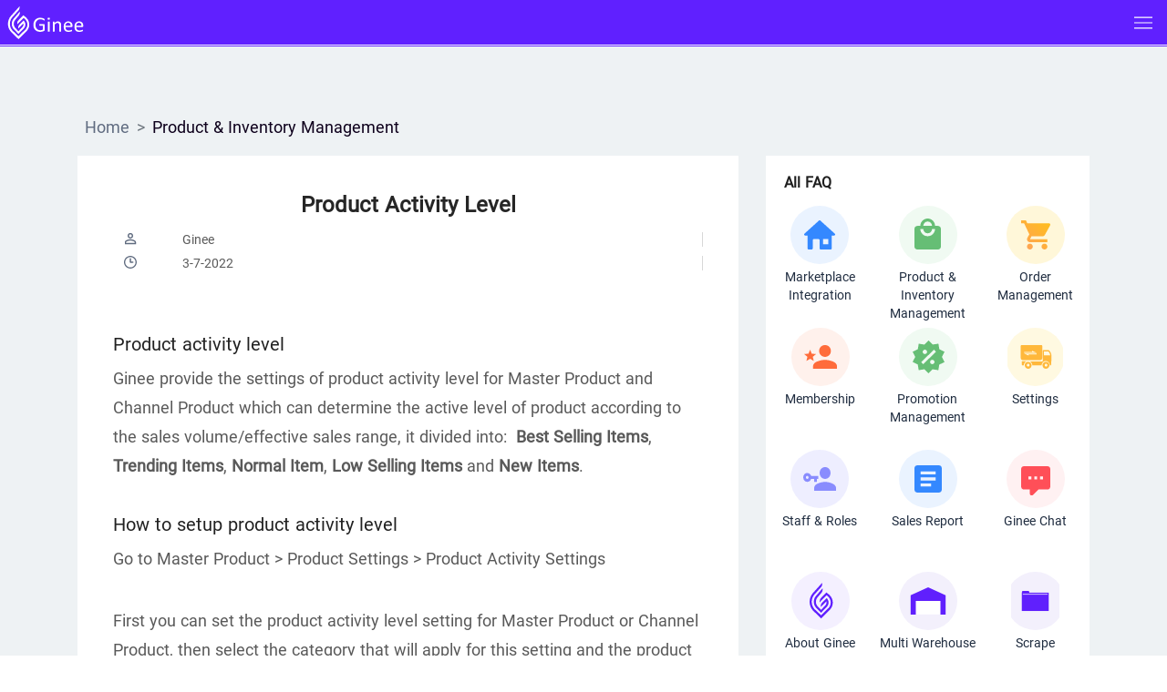

--- FILE ---
content_type: text/html; charset=utf-8
request_url: https://ginee.com/id/help/product-activity-level/
body_size: 8670
content:
<!doctype html>
<html data-n-head-ssr lang="en" data-n-head="%7B%22lang%22:%7B%22ssr%22:%22en%22%7D%7D">
  <head>
    <meta data-n-head="ssr" charset="utf-8"><meta data-n-head="ssr" name="referrer" content="always"><meta data-n-head="ssr" name="viewport" content="width=device-width,initial-scale=1"><meta data-n-head="ssr" data-hid="keywords" name="keywords" content="ginee,e commerce indonesia,Omni-Channel,online shop,inventory management,product management,CRM,multi channel"><meta data-n-head="ssr" data-hid="robots" name="robots" content="index, follow, max-snippet:-1, max-image-preview:large, max-video-preview:-1"><meta data-n-head="ssr" data-hid="og:locale" property="og:locale" content="en_US"><meta data-n-head="ssr" data-hid="og:type" property="og:type" content="article"><meta data-n-head="ssr" data-hid="og:title" property="og:title" content="Product Activity Level - Ginee"><meta data-n-head="ssr" data-hid="og:description" property="og:description" content="Product activity level Ginee provide the settings of product activity level for Master Product and Channel Product which can determine the active level of product according to the sales volume/effective sales range, it divided into:  Best Selling Items, Trending Items, Normal Item, Low Selling Items and New Items. How to setup product activity level Go […]"><meta data-n-head="ssr" data-hid="og:url" property="og:url" content="https://ginee.com/id/help/product-activity-level/"><meta data-n-head="ssr" data-hid="og:site_name" property="og:site_name" content="Ginee"><meta data-n-head="ssr" data-hid="article:published_time" property="article:published_time" content="2022-07-03T04:54:25+00:00"><meta data-n-head="ssr" data-hid="article:modified_time" property="article:modified_time" content="2022-07-03T11:13:33+00:00"><meta data-n-head="ssr" data-hid="og:image" property="og:image" content="https://cdn-oss.ginee.com/official/wp-content/uploads/2022/07/0517850e-2873-4254-8c86-0176b6896979.png"><meta data-n-head="ssr" data-hid="twitter:card" name="twitter:card" content="summary_large_image"><meta data-n-head="ssr" data-hid="description" name="description" content="Product activity level Ginee provide the settings of product activity level for Master Product and Channel Product which can determine the active level of product according to the sales volume/effective sales range, it divided into:  Best Selling Items, Trending Items, Normal Item, Low Selling Items and New Items. How to setup product activity level Go […]"><meta data-n-head="ssr" property="og:image" content="https://genie-public.oss-ap-southeast-1.aliyuncs.com/cms/prod/cms_20230607162325841_9793553432_.png"><meta data-n-head="ssr" property="twitter:image" content="https://genie-public.oss-ap-southeast-1.aliyuncs.com/cms/prod/cms_20230607162325841_9793553432_.png"><title>Product Activity Level - Ginee</title><base href="/id/"><link data-n-head="ssr" rel="icon" type="image/svg+xml" href="/logo.svg?x-oss-proces=quality,q_75"><link data-n-head="ssr" rel="canonical" href="https://ginee.com/id/help/product-activity-level/"><link data-n-head="ssr" rel="alternate" href="https://ginee.com/id/help/product-activity-level/" hreflang="en-id"><script data-n-head="ssr" data-hid="clarity-ginee" type="text/javascript" async>!function(){var e={"www.genie.shop":"GTM-5LRR8WKC","genie.shop":"GTM-5LRR8WKC","www.ginee.com":"GTM-WQRRS9B","ginee.com":"GTM-WQRRS9B","www.tagfactory.ai":"GTM-N9RKF8BH","tagfactory.ai":"GTM-N9RKF8BH",default:"GTM-WQRRS9B","10.255.11.105:8000":"GTM-N9RKF8BH"},e=e[window.location.host]||e.default,t=window,a=document,n="script",o="dataLayer";t[o]=t[o]||[],t[o].push({"gtm.start":(new Date).getTime(),event:"gtm.js"}),t=a.getElementsByTagName(n)[0],(o=a.createElement(n)).async=!0,o.src="https://www.googletagmanager.com/gtm.js?id="+e,t.parentNode.insertBefore(o,t)}()</script><script data-n-head="ssr" data-hid="clarity-ginee-ns" type="text/javascript" async>!function(){var e=document.createElement("script");e.type="text/javascript",e.src="https://recaptcha.net/recaptcha/enterprise.js?render=6Le5w84gAAAAAOR3GRbfjKdwJ_-i-GeyabCdZaqj",document.head.appendChild(e)}()</script><script data-n-head="ssr" data-hid="clarity-ginee-ns" type="text/javascript" defer>!function(){var n={"www.genie.shop":"GTM-5LRR8WKC","genie.shop":"GTM-5LRR8WKC","www.ginee.com":"GTM-WQRRS9B","ginee.com":"GTM-WQRRS9B","www.tagfactory.ai":"GTM-N9RKF8BH","tagfactory.ai":"GTM-N9RKF8BH","10.255.11.105:8000":"GTM-N9RKF8BH"}[window.location.host]||"GTM-WQRRS9B";document.addEventListener("DOMContentLoaded",function(){var e,t;document.body&&((e=document.createElement("noscript")).innerHTML="",(t=document.createElement("iframe")).src="https://www.googletagmanager.com/ns.html?id="+n,t.height="0",t.width="0",t.style.display="none",t.style.visibility="hidden",e.appendChild(t),document.body.insertBefore(e,document.body.firstChild),console.log("GTM noscript iframe 动态插入成功。ID:",n))})}()</script><script data-n-head="ssr" src="//s7.addthis.com/js/300/addthis_widget.js#pubid=ra-5fa265933345017e"></script><link rel="preload" href="/id/_nuxt/39b41c0.js" as="script"><link rel="preload" href="/id/_nuxt/c42d7cb.js" as="script"><link rel="preload" href="/id/_nuxt/css/49d039e.css" as="style"><link rel="preload" href="/id/_nuxt/b293a71.js" as="script"><link rel="preload" href="/id/_nuxt/css/daa1239.css" as="style"><link rel="preload" href="/id/_nuxt/bc1f0d9.js" as="script"><link rel="preload" href="/id/_nuxt/fonts/Roboto-Regular.fc2b506.ttf" as="font" type="font/ttf" crossorigin><link rel="preload" href="/id/_nuxt/fonts/Roboto-Medium.7c8d04c.ttf" as="font" type="font/ttf" crossorigin><link rel="preload" href="/id/_nuxt/fonts/Roboto-Bold.f80816a.ttf" as="font" type="font/ttf" crossorigin><link rel="preload" href="/id/_nuxt/css/2757b8b.css" as="style"><link rel="preload" href="/id/_nuxt/46df400.js" as="script"><link rel="preload" href="/id/_nuxt/0eeee5b.js" as="script"><link rel="preload" href="/id/_nuxt/cbf2c61.js" as="script"><link rel="preload" href="/id/_nuxt/b0e0587.js" as="script"><link rel="preload" href="/id/_nuxt/582dd77.js" as="script"><link rel="stylesheet" href="/id/_nuxt/css/49d039e.css"><link rel="stylesheet" href="/id/_nuxt/css/daa1239.css"><link rel="stylesheet" href="/id/_nuxt/css/2757b8b.css"><link rel="preload" href="/id/_nuxt/static/1764923065/help/product-activity-level/state.js" as="script"><link rel="preload" href="/id/_nuxt/static/1764923065/help/product-activity-level/payload.js" as="script"><link rel="preload" href="/id/_nuxt/static/1764923065/manifest.js" as="script">
  </head>
  <body>
    <div data-server-rendered="true" id="__nuxt"><!----><div id="__layout"><div><div class="help-detail" data-v-2576ce5c><div class="header-box" data-v-1afa0d1a data-v-2576ce5c><div class="header-mobile-box" data-v-1afa0d1a><div class="header-mobile-logo-box" data-v-1afa0d1a><img src="/id/_nuxt/img/ginee_white.d89c9b2.svg" data-v-1afa0d1a></div> <div class="header-mobile-open-box" data-v-1afa0d1a><img src="[data-uri]" data-v-1afa0d1a></div></div> <div class="header-list-box" style="display:none" data-v-1afa0d1a><div class="header-left-box" data-v-1afa0d1a><div class="header-logo-box" data-v-1afa0d1a><img src="/id/_nuxt/img/ginee_white.d89c9b2.svg" data-v-1afa0d1a></div> <div class="header-item" data-v-1afa0d1a><div class="header-item-title header-item-title-first-child" data-v-1afa0d1a>
          Feature
          <div class="header-list-item-box" data-v-1afa0d1a><div class="header-list-item" data-v-1afa0d1a>Ginee OMS</div> <div class="header-list-item" data-v-1afa0d1a>Ginee WMS</div> <div class="header-list-item" data-v-1afa0d1a>
              Ginee Chat
            </div> <div class="header-list-item" data-v-1afa0d1a>
              Ginee Enabler
            </div> <div class="header-list-item" data-v-1afa0d1a>Open API</div> <div class="header-list-item" data-v-1afa0d1a>
              Accounting
            </div> <div class="header-list-item" data-v-1afa0d1a>
              Fulfillment
            </div> <div class="header-list-item" data-v-1afa0d1a>POS</div></div></div></div> <div class="header-item" data-v-1afa0d1a><span class="header-item-title" data-v-1afa0d1a>
          Insights
        </span></div> <div class="header-item" data-v-1afa0d1a><span class="header-item-title" data-v-1afa0d1a>Pricing</span></div> <div class="header-item" data-v-1afa0d1a><span class="header-item-title" data-v-1afa0d1a>
          FAQ
        </span></div> <div class="header-item" data-v-1afa0d1a><span class="header-item-title" data-v-1afa0d1a>Affiliate</span></div></div> <div class="header-right-box" data-v-1afa0d1a><div class="header-item" data-v-1afa0d1a><span class="header-item-title" data-v-1afa0d1a>
          Log in
        </span></div> <div class="header-sign-btn" data-v-1afa0d1a>
        Try it Free!
      </div> <div class="header-item" data-v-1afa0d1a><div class="header-item-language" style="position:relative;cursor:pointer" data-v-1afa0d1a><img src="/id/_nuxt/img/language.5750c48.svg" style="width:17px;height:17px" data-v-1afa0d1a> <div class="revamp-header-lang-list" style="display:none" data-v-1afa0d1a data-v-1afa0d1a><div data-v-1afa0d1a>
                ID
              </div><div data-v-1afa0d1a>
                EN
              </div></div></div></div></div> <div class="header-last-box" data-v-1afa0d1a></div></div></div> <div class="main" data-v-2576ce5c><div class="container" data-v-2576ce5c data-v-2576ce5c><div class="row no-gutters" data-v-2576ce5c data-v-2576ce5c><div class="breadcrumb-col col-12" data-v-2576ce5c data-v-2576ce5c><div class="help-breadcrumb py-2 py-md-0 pb-md-3" data-v-7130aa38 data-v-2576ce5c><ul class="link-item-list" data-v-7130aa38><li class="link-item" data-v-7130aa38><a href="/id/help/" target="_self" class="link nuxt-link-active" data-v-7130aa38>Home</a></li><li class="link-item" data-v-7130aa38><a href="/id/help/topic/product-stock-management/" target="_self" class="link active" data-v-7130aa38>Product & Inventory Management</a></li></ul></div></div> <div class="left-col col-md-8 col-12" data-v-2576ce5c data-v-2576ce5c><div class="help-question-article px-4" data-v-7e25cf84 data-v-2576ce5c><div class="container" data-v-7e25cf84 data-v-7e25cf84><h1 class="text-center px-3 mt-2 mb-3" style="font-size:1.5rem" data-v-7e25cf84>Product Activity Level</h1> <div class="author-and-time text-center" data-v-7e25cf84><span data-v-7e25cf84><img src="/id/_nuxt/img/post-detail-author.5bf913a.svg" alt="" class="svg-icon" data-v-7e25cf84>
        Ginee
      </span> <span data-v-7e25cf84><img src="/id/_nuxt/img/post-detail-time.ac6655d.svg" alt="" class="svg-icon" data-v-7e25cf84>
        3-7-2022
      </span></div> <div class="post-content" data-v-7e25cf84><h1>Product activity level</h1>
<p>Ginee provide the settings of product activity level for Master Product and Channel Product which can determine the active level of product according to the sales volume/effective sales range, it divided into:  <strong>Best Selling Items</strong>, <strong>Trending Items</strong>, <strong>Normal Item</strong>,<strong> Low Selling Items</strong> and<strong> New</strong> <strong>Items</strong>.</p>
<h1>How to setup product activity level</h1>
<p>Go to Master Product > Product Settings > Product Activity Settings</p>
<p>First you can set the product activity level setting for Master Product or Channel Product, then select the category that will apply for this setting and the product activity level rule for each item type.</p>
<p><img loading="lazy" decoding="async" class="alignnone size-full wp-image-65379" src="https://cdn-oss.ginee.com/official/wp-content/uploads/2022/07/0517850e-2873-4254-8c86-0176b6896979.png" alt="" width="811" height="773" srcset="https://cdn-oss.ginee.com/official/wp-content/uploads/2022/07/0517850e-2873-4254-8c86-0176b6896979.png 811w, https://cdn-oss.ginee.com/official/wp-content/uploads/2022/07/0517850e-2873-4254-8c86-0176b6896979-300x286.png 300w, https://cdn-oss.ginee.com/official/wp-content/uploads/2022/07/0517850e-2873-4254-8c86-0176b6896979-768x732.png 768w" sizes="auto, (max-width: 811px) 100vw, 811px"></p>
<div data-page-id="doxusq69PEFO5fsqj1q0V0YWF8d" data-docx-has-block-data="false">
<div class="old-record-id-doxusmYSqe8qQAkimcfWYUUZDnd">There is a hierarchical relationship between Best Selling Items, Trending Items, Normal Item, and Low Selling Items. Sales range of best selling item can not be smaller than trending items and each value of sales range can not be repeated. New Items refer to new product created within the set time frame.</div>
</div>
<div></div>
<div>After the rule is set successfully, system will process the data at night according to the set rule and updated in the morning. When the product sales range is belong to the rule, the product will have the product activity mark.</div>
<div></div>
<div>If it set for Master Product, after the setup is successful, you can view product with different activity level in Master Product List.</div>
<div>
<div data-page-id="doxusq69PEFO5fsqj1q0V0YWF8d" data-docx-has-block-data="false"></div>
</div>
<p><img loading="lazy" decoding="async" class="alignnone size-large wp-image-65380" src="https://cdn-oss.ginee.com/official/wp-content/uploads/2022/07/8c341895-c817-46d2-900e-3ca386a570b2-1024x536.png" alt="" width="760" height="398" srcset="https://cdn-oss.ginee.com/official/wp-content/uploads/2022/07/8c341895-c817-46d2-900e-3ca386a570b2-1024x536.png 1024w, https://cdn-oss.ginee.com/official/wp-content/uploads/2022/07/8c341895-c817-46d2-900e-3ca386a570b2-300x157.png 300w, https://cdn-oss.ginee.com/official/wp-content/uploads/2022/07/8c341895-c817-46d2-900e-3ca386a570b2-768x402.png 768w, https://cdn-oss.ginee.com/official/wp-content/uploads/2022/07/8c341895-c817-46d2-900e-3ca386a570b2.png 1280w" sizes="auto, (max-width: 760px) 100vw, 760px"></p>
<p>If it set for Channel Product, after the setup is successful, you can view product with different activity level in Channel Product List (currently only support for Shoppe). It will also display number of sales/view/likes/rating/comment. You probably need to sync first, if it not shown.</p>
<p><img loading="lazy" decoding="async" class="alignnone size-large wp-image-65381" src="https://cdn-oss.ginee.com/official/wp-content/uploads/2022/07/boxus6GIkkzML1nVzAcohRvVzLb-1024x486.png" alt="" width="760" height="361" srcset="https://cdn-oss.ginee.com/official/wp-content/uploads/2022/07/boxus6GIkkzML1nVzAcohRvVzLb-1024x486.png 1024w, https://cdn-oss.ginee.com/official/wp-content/uploads/2022/07/boxus6GIkkzML1nVzAcohRvVzLb-300x142.png 300w, https://cdn-oss.ginee.com/official/wp-content/uploads/2022/07/boxus6GIkkzML1nVzAcohRvVzLb-768x365.png 768w, https://cdn-oss.ginee.com/official/wp-content/uploads/2022/07/boxus6GIkkzML1nVzAcohRvVzLb-1536x729.png 1536w, https://cdn-oss.ginee.com/official/wp-content/uploads/2022/07/boxus6GIkkzML1nVzAcohRvVzLb.png 1896w" sizes="auto, (max-width: 760px) 100vw, 760px"></p>
<p> </p>
<h1>Sales report based on product activity level</h1>
<div data-page-id="doxusq69PEFO5fsqj1q0V0YWF8d" data-docx-has-block-data="false">
<div class="old-record-id-doxusgMokoKAqi48auOdECpfIQc">Ginee also support to sales data of Master Product with different activity levels, and you can also clone/publish/modify prices for products with different active levels. (For example, Best Selling Items can be directly cloned to other channel stores, and can modify product price for Low Selling Item to increase the sales)</div>
<div><img loading="lazy" decoding="async" class="alignnone size-large wp-image-65384" src="https://cdn-oss.ginee.com/official/wp-content/uploads/2022/07/b18ca651-b38c-41f2-a005-f552d23952ab-1024x458.png" alt="" width="760" height="340" srcset="https://cdn-oss.ginee.com/official/wp-content/uploads/2022/07/b18ca651-b38c-41f2-a005-f552d23952ab-1024x458.png 1024w, https://cdn-oss.ginee.com/official/wp-content/uploads/2022/07/b18ca651-b38c-41f2-a005-f552d23952ab-300x134.png 300w, https://cdn-oss.ginee.com/official/wp-content/uploads/2022/07/b18ca651-b38c-41f2-a005-f552d23952ab-768x343.png 768w, https://cdn-oss.ginee.com/official/wp-content/uploads/2022/07/b18ca651-b38c-41f2-a005-f552d23952ab.png 1280w" sizes="auto, (max-width: 760px) 100vw, 760px"></div>
<div></div>
</div>
<h1> Stock report based on product activity level</h1>
<p>In inventory report menu, Ginee also adding the stock value report which can help you to count fund occupied by the warehouse MSKU. We can see the capital that occupied by MSKU according to  different warehouse and different active level dimension. For example: if you want to know how many fund that occupied by Best Selling items in warehouse 1, or how much money is occupied by low selling items, etc. So, it help merchant to deeply understand the inventory capital occupation of different sales of MSKU stock.</p>
<p><img loading="lazy" decoding="async" class="alignnone size-large wp-image-65385" src="https://cdn-oss.ginee.com/official/wp-content/uploads/2022/07/boxuswAvwYHTvfB3TqNyJHjwD8e-1024x227.png" alt="" width="760" height="168" srcset="https://cdn-oss.ginee.com/official/wp-content/uploads/2022/07/boxuswAvwYHTvfB3TqNyJHjwD8e-1024x227.png 1024w, https://cdn-oss.ginee.com/official/wp-content/uploads/2022/07/boxuswAvwYHTvfB3TqNyJHjwD8e-300x66.png 300w, https://cdn-oss.ginee.com/official/wp-content/uploads/2022/07/boxuswAvwYHTvfB3TqNyJHjwD8e-768x170.png 768w, https://cdn-oss.ginee.com/official/wp-content/uploads/2022/07/boxuswAvwYHTvfB3TqNyJHjwD8e-1536x340.png 1536w, https://cdn-oss.ginee.com/official/wp-content/uploads/2022/07/boxuswAvwYHTvfB3TqNyJHjwD8e.png 1894w" sizes="auto, (max-width: 760px) 100vw, 760px"></p>
</div></div> <!----></div> <div class="share-section bg-white pb-3 pb-5" data-v-7bd4eec7 data-v-2576ce5c><div class="text-center" data-v-7bd4eec7><span class="share-text" data-v-7bd4eec7>Share</span></div> <div class="addthis_inline_share_toolbox text-center" data-v-7bd4eec7></div></div></div> <div class="right-col col-md-4 col-12" data-v-2576ce5c data-v-2576ce5c><div class="help-sidebar-nav bg-white mt-4 mt-md-0" data-v-6e608bde data-v-2576ce5c><h3 class="section-title" data-v-6e608bde>All FAQ</h3> <div class="p-0 container" data-v-6e608bde data-v-6e608bde><div class="row row-cols-3 row-cols-md-2 row-cols-xl-3 no-gutters" data-v-6e608bde data-v-6e608bde><div class="link-col col" data-v-6e608bde data-v-6e608bde><a href="/id/help/topic/integrasi-marketplace/" class="help-topic-link" style="background-image:url(/id/_nuxt/img/icon-home.b009012.svg)" data-v-6e608bde>Marketplace Integration</a></div><div class="link-col col" data-v-6e608bde data-v-6e608bde><a href="/id/help/topic/manajemen-produk-stok/" class="help-topic-link" style="background-image:url(/id/_nuxt/img/icon-bag.2338d9d.svg)" data-v-6e608bde>Product & Inventory Management</a></div><div class="link-col col" data-v-6e608bde data-v-6e608bde><a href="/id/help/topic/order-management/" class="help-topic-link" style="background-image:url(/id/_nuxt/img/icon-cart.3ea474f.svg)" data-v-6e608bde>Order<br>Management</a></div><div class="link-col col" data-v-6e608bde data-v-6e608bde><a href="/id/help/topic/membership/" class="help-topic-link" style="background-image:url(/id/_nuxt/img/icon-member.c5f9629.svg)" data-v-6e608bde>Membership</a></div><div class="link-col col" data-v-6e608bde data-v-6e608bde><a href="/id/help/topic/manajemen-promosi/" class="help-topic-link" style="background-image:url(/id/_nuxt/img/icon-discount.84dec68.svg)" data-v-6e608bde>Promotion Management</a></div><div class="link-col col" data-v-6e608bde data-v-6e608bde><a href="/id/help/topic/pengaturan/" class="help-topic-link" style="background-image:url(/id/_nuxt/img/icon-truck.451d138.svg)" data-v-6e608bde>Settings</a></div><div class="link-col col" data-v-6e608bde data-v-6e608bde><a href="/id/help/topic/staf-peran/" class="help-topic-link" style="background-image:url(/id/_nuxt/img/icon-staff.4d28eea.svg)" data-v-6e608bde>Staff & Roles</a></div><div class="link-col col" data-v-6e608bde data-v-6e608bde><a href="/id/help/topic/laporan-penjualan/" class="help-topic-link" style="background-image:url(/id/_nuxt/img/icon-report.102a360.svg)" data-v-6e608bde>Sales Report</a></div><div class="link-col col" data-v-6e608bde data-v-6e608bde><a href="/id/help/topic/ginee-chat/" class="help-topic-link" style="background-image:url(/id/_nuxt/img/icon-chat.41d8ace.svg)" data-v-6e608bde>Ginee Chat</a></div><div class="link-col col" data-v-6e608bde data-v-6e608bde><a href="/id/help/topic/tentang-ginee/" class="help-topic-link" style="background-image:url(/id/_nuxt/img/icon-genie.f56ba48.svg)" data-v-6e608bde>About Ginee</a></div><div class="link-col col" data-v-6e608bde data-v-6e608bde><a href="/id/help/topic/multi-gudang/" class="help-topic-link" style="background-image:url([data-uri])" data-v-6e608bde>Multi Warehouse & WMS</a></div><div class="link-col col" data-v-6e608bde data-v-6e608bde><a href="/id/help/topic/scrape/" class="help-topic-link" style="background-image:url([data-uri])" data-v-6e608bde>Scrape</a></div><div class="link-col col" data-v-6e608bde data-v-6e608bde><a href="/id/help/topic/master-produk/" class="help-topic-link" style="background-image:url([data-uri])" data-v-6e608bde>Master Product</a></div><div class="link-col col" data-v-6e608bde data-v-6e608bde><a href="/id/help/topic/faq/" class="help-topic-link" style="background-image:url(/id/_nuxt/img/icon-question.3d1e525.svg)" data-v-6e608bde>Frequently Asked Question</a></div><div class="link-col col" data-v-6e608bde data-v-6e608bde><a href="/id/help/topic/perangkat-ginee/" class="help-topic-link" style="background-image:url(/id/_nuxt/img/icon-tools.be5911e.svg)" data-v-6e608bde>Ginee Listing</a></div></div></div></div> <div class="recommend-articles" style="background-color:#fff;margin-top:30px" data-v-5c5560ae data-v-2576ce5c><div class="card rounded-0 border-0" data-v-5c5560ae data-v-5c5560ae><!----><!----><div class="card-body" data-v-5c5560ae data-v-5c5560ae><h4 class="card-title" data-v-5c5560ae data-v-5c5560ae>Related FAQ</h4><!----><ul class="pl-0" data-v-5c5560ae><li class="position-relative post-item" data-v-5c5560ae><a href="/id/help/how-to-list-your-order-packing-list/" class="post-item-link" data-v-5c5560ae>
          How to Print Your Order Packing List ?
        </a></li><li class="position-relative post-item" data-v-5c5560ae><a href="/id/help/how-to-set-invoice-numbers-automatically-for-lazada-orders/" class="post-item-link" data-v-5c5560ae>
          How to Set Invoice Numbers Automatically for Lazada Orders?
        </a></li><li class="position-relative post-item" data-v-5c5560ae><a href="/id/help/how-to-manage-customer-information/" class="post-item-link" data-v-5c5560ae>
          How to Manage Customer Information?
        </a></li><li class="position-relative post-item" data-v-5c5560ae><a href="/id/help/what-do-point-to-use-given-point-and-used-point-mean/" class="post-item-link" data-v-5c5560ae>
          What Do Point to Use, Given Point, and Used Point Mean?
        </a></li><li class="position-relative post-item border-0" data-v-5c5560ae><a href="/id/help/channel-sales-report/" class="post-item-link" data-v-5c5560ae>
          Channel Sales Report
        </a></li></ul></div><!----><!----></div></div></div></div></div></div> <div data-v-d040564e data-v-2576ce5c><div class="footer-container-home" data-v-d040564e><div class="footer-top" data-v-d040564e><div class="footer-top-left" data-v-d040564e><img src="/id/_nuxt/img/ginee-white-logo.a9b4475.svg" alt="Ginee Logo" class="footer-logo" data-v-d040564e> <div class="footer-sign-section" data-v-d040564e><span data-v-d040564e>Sign up Now!</span> <span class="footer-signbtn" data-v-d040564e>Try for free</span></div> <div class="footer-links" data-v-d040564e><span data-v-d040564e><img src="/id/_nuxt/img/facebook-icon.85e157a.svg" data-v-d040564e></span> <span data-v-d040564e><img src="/id/_nuxt/img/instagram-icon.5e1936b.svg" data-v-d040564e></span> <span data-v-d040564e><img src="/id/_nuxt/img/linkedin-icon.f7203c6.svg" data-v-d040564e></span> <span data-v-d040564e><img src="/id/_nuxt/img/youtube-icon.59acbb5.svg" data-v-d040564e></span></div></div> <div class="footer-top-middle" data-v-d040564e><h4 style="color:#6020fd!important" data-v-d040564e>
          Product
        </h4> <p data-v-d040564e>Ginee OMS</p> <p data-v-d040564e>Ginee Chat</p> <p data-v-d040564e>Ginee WMS</p> <p data-v-d040564e>
          Ginee Fulfillment
        </p> <p data-v-d040564e>
          Ginee Affiliate
        </p></div> <div class="footer-top-right" data-v-d040564e><h4 style="color:#6020fd!important" data-v-d040564e>
          Insights
        </h4> <a href="/id/insights/" data-v-d040564e><p data-v-d040564e>All News</p></a> <div data-v-d040564e><a href="/id/insights/marketplace-news/" data-v-d040564e><p data-v-d040564e>Marketplace News</p></a> <a href="/id/insights/marketplace-research/" data-v-d040564e><p data-v-d040564e>Marketplace Research</p></a> <a href="/id/insights/seller-tips/" data-v-d040564e><p data-v-d040564e>Selling Tips</p></a> <a href="/id/insights/portal-ginee/" data-v-d040564e><p data-v-d040564e>Ginee Portal</p></a></div></div></div> <div class="flag-group" data-v-d040564e><span data-v-d040564e><img src="[data-uri]" class="flag" data-v-d040564e></span> <span data-v-d040564e><img src="[data-uri]" class="flag" data-v-d040564e></span> <span data-v-d040564e><img src="/id/_nuxt/img/my-flag.ea49d22.svg" class="flag" data-v-d040564e></span> <span data-v-d040564e><img src="/id/_nuxt/img/ph-flag.e2045af.svg" class="flag" data-v-d040564e></span> <span data-v-d040564e><img src="[data-uri]" class="flag" data-v-d040564e></span> <span data-v-d040564e><img src="[data-uri]" class="flag" data-v-d040564e></span></div> <div class="footer-bottom" data-v-d040564e><div data-v-d040564e><img width="10.5px" height="16px" src="[data-uri]" data-v-d040564e> <span data-v-d040564e>80 Robinson Rd Singapore 068898</span></div> <div data-v-d040564e><img width="17px" height="16px" src="[data-uri]" data-v-d040564e> <span data-v-d040564e>0812 9051 8614</span></div> <div data-v-d040564e><img width="23.5px" height="16px" src="[data-uri]" data-v-d040564e> <span data-v-d040564e>helloid@ginee.com</span></div> <div data-v-d040564e><img width="16px" height="16px" src="/id/_nuxt/img/copyright-icon.2ffead1.svg" data-v-d040564e> <span data-v-d040564e>2021 Copyright Ginee</span></div></div></div></div></div></div></div></div><script defer src="/id/_nuxt/static/1764923065/help/product-activity-level/state.js"></script><script src="/id/_nuxt/39b41c0.js" defer></script><script src="/id/_nuxt/46df400.js" defer></script><script src="/id/_nuxt/0eeee5b.js" defer></script><script src="/id/_nuxt/cbf2c61.js" defer></script><script src="/id/_nuxt/b0e0587.js" defer></script><script src="/id/_nuxt/582dd77.js" defer></script><script src="/id/_nuxt/c42d7cb.js" defer></script><script src="/id/_nuxt/b293a71.js" defer></script><script src="/id/_nuxt/bc1f0d9.js" defer></script>
  </body>
</html>


--- FILE ---
content_type: text/css
request_url: https://ginee.com/id/_nuxt/css/daa1239.css
body_size: 12363
content:
@font-face{font-display:swap;font-family:Roboto-Regular;font-style:normal;font-weight:400;src:url(/id/_nuxt/fonts/Roboto-Regular.fc2b506.ttf)}@font-face{font-display:swap;font-family:Roboto;font-style:normal;font-weight:400;src:url(/id/_nuxt/fonts/Roboto-Regular.fc2b506.ttf)}@font-face{font-display:swap;font-family:Roboto-Medium;font-style:normal;font-weight:400;src:url(/id/_nuxt/fonts/Roboto-Medium.7c8d04c.ttf)}@font-face{font-display:swap;font-family:Roboto-Bold;font-style:normal;font-weight:700;src:url(/id/_nuxt/fonts/Roboto-Bold.f80816a.ttf)}@media(max-width:575px){h1{font-size:38px!important}h2{font-size:40px!important}h3,h3.titles span,h5{font-size:22px!important}a,p{font-size:18px!important}.w-20{flex:0 0 100%!important;max-width:100%!important}.w-20:last-child .middle{margin-bottom:0}.banner img{height:244px!important;width:260px!important}.features h3{font-size:24px!important}.features h5{font-size:18px!important}.features a,.features p{font-size:14px!important}.features img{height:188px!important;width:216px!important}.features-detail p{font-size:18px!important}.features-detail img{height:85px!important;width:85px!important}.achievement img{height:95px!important;width:100px!important}.achievement .col-md-6{padding:0 10px}.achievement .card-title{font-size:16px!important}.achievement .card-subtitle{font-size:38px!important}.security img{height:49px!important;width:67px!important}.security p{font-size:9px!important}.review p{font-size:14px!important}.review span{font-size:12px!important}.growing span{font-size:14px!important}.benefit .col-md-3,.benefit .col-md-4{margin-bottom:40px}.benefit .col-md-3.mb-0,.benefit .col-md-4.mb-0{margin-bottom:40px!important}.benefit .col-md-3:last-child,.benefit .col-md-4:last-child{margin-bottom:0!important}.explore .col-md-4:last-child{margin-top:40px}.how p{margin-left:25px}.how .middle{width:150px}.how .middle img{display:block;margin-left:auto!important;margin-right:auto}.video h3{margin-bottom:0!important}.home .brand .container-md,.home .partner .container-md{padding-left:5px;padding-right:5px}.home .brand .container-md .col-6:nth-child(odd),.home .partner .container-md .col-6:nth-child(odd){padding-left:0;padding-right:5px}.home .brand .container-md .col-6:nth-child(2n),.home .partner .container-md .col-6:nth-child(2n){padding-left:5px;padding-right:0}.home .brand .container-md .col-6 .box-white,.home .partner .container-md .col-6 .box-white{margin-bottom:20px;padding:0}.management .explore .col-md-9{margin-top:25px;text-align:center}.chat .banner .card{padding:0 22%}.chat .brand .container-md{padding-left:5px;padding-right:5px}.chat .brand .container-md .w-20{flex:0 0 50%!important;max-width:50%!important}.chat .brand .container-md .w-20:nth-child(odd){padding-left:0;padding-right:5px}.chat .brand .container-md .w-20:nth-child(2n){padding-left:5px;padding-right:0}.chat .brand .container-md .w-20 .box-white{margin-bottom:20px;padding:0}.help-contact-section{right:0!important}}@media(max-width:991px){.pricing .banner .container-md{padding-bottom:0!important}.pricing .prc{margin-top:0!important}.pricing .prc .container-md{padding-top:0!important}.popover.genie-chat{left:45px}.popover.genie-chat .popover-header.detail .col-7 h5{font-size:14px!important}.popover.genie-chat .popover-header.detail .col-7 p{font-size:10px!important}.popover.genie-chat .popover-header h3{font-size:14px}.popover.genie-chat .popover-header p{font-size:15px!important}.popover.genie-chat .popover-footer p,.popover.genie-chat .popover-footer p a,.popover.genie-chat .popover-footer.detail .form-control,.popover.genie-chat .popover-list.detail p .badge{font-size:12px!important}.popover.genie-chat .col-9 h5{font-size:14px!important}.popover.genie-chat .col-9 p{font-size:10px!important}}@media(max-width:767px){a{width:100%}a.btn{padding-left:0!important;padding-right:0!important}.row,hr{margin:0}.banner{margin-top:50px!important}.banner p{min-height:0!important}.banner span{margin-left:0!important;text-align:center}.banner .col-md-6{padding:0 15px!important}.banner .col-md-6:first-child{margin-bottom:30px}.features h5{margin-top:0!important}.features a.more{display:block;margin-top:20px;text-align:center}.features .col-md-6{padding-left:15px;padding-right:15px}.features .col-md-6:first-child{margin-bottom:30px}.features-detail .col-md-2{margin-bottom:40px}.achievement .col-md-6:last-child .card{margin-bottom:0!important}.achievement .card{margin-bottom:30px!important}.review .col-4{padding-left:0}.review .col-md-4:last-child .card{margin-bottom:0!important}.review .col-md-4 .card{margin-bottom:40px!important;max-width:335px}.explore a,.how span{font-size:14px!important}.how .middle{margin:0 auto 40px}.chat a{width:100%}.chat a.btn{margin-top:30px;padding:10px 0}.chat a.more{display:block;font-size:14px!important;line-height:17px!important}.chat .banner a{width:100%}.chat .banner a .card img{height:30px!important;width:30px!important}.prc{padding-top:40px}.prices{background-color:#f6f6fb}.prices h5{color:#6020ff;font-size:26px;font-weight:700;margin-bottom:10px}.prices h6{font-family:Roboto!important;font-size:38px;font-weight:500;margin-bottom:30px}.prices h6 span{font-size:18px}.prices p.desc{border-bottom:1px solid #c1c1c1;border-top:1px solid #c1c1c1;font-size:13px!important;margin:0 auto;max-width:200px;padding:20px 0}.prices span.tnc{display:block;padding-bottom:40px;text-align:center;width:100%}.prices .card{border:0;flex:0 0 auto;margin-right:30px;padding:30px 15px;text-align:center;width:240px}.prices .card-deck{display:flex;flex-wrap:nowrap;overflow-x:auto;padding:40px 0}.prices .highlight{margin-top:30px;text-align:left}.prices .highlight p{font-size:16px!important;margin-bottom:20px}.prices .highlight p:last-child{margin-bottom:0}.prices .highlight p.title{color:#6020ff;font-weight:700}.prices .highlight .b-icon{color:#6020ff}.fulfillment .benefit .col-md-4:last-child{margin-bottom:0!important}.fulfillment .partner .col-md-3{margin-bottom:30px}.fulfillment .partner .col-md-3:last-child{margin-bottom:0}.mobile-bar .mobile-menu .mobile-list-item{font-size:16px!important}.foot-container{padding-top:40px!important}.foot-container hr{margin-bottom:1rem;margin-top:1rem}.foot-container .inner-container{text-align:center}.foot-container .inner-container p.title{margin-top:40px}.foot-container .inner-container p.default.sg{margin:0 auto}.foot-container .inner-container p.copyright{font-size:15px!important;margin:0;transform:scale(1);width:99%!important;word-break:normal}.foot-container .inner-container .logos{margin:0 auto 20px}.foot-container .inner-container .footer-icon{margin-left:18px!important;margin-right:18px!important}.foot-container .inner-container .col-md-1,.foot-container .inner-container .col-md-3{padding-left:0!important}}@media(min-width:992px)and (max-width:1024px){.banner .col-md-6:first-child{padding-right:10px!important}.home .banner .col-md-6:first-child{padding-right:15px!important}.home .banner .col-md-6:last-child{padding-right:10px!important}}@media(min-width:768px)and (max-width:991px){h1{font-size:30px!important}h3,h6{font-size:26px!important}h5{font-size:18px!important}a.btn-outline-primary,a.more,h6 span,p{font-size:12px!important}hr{margin:0!important}.pr-55{padding-right:45px!important}.banner p{min-height:48px!important}.banner a{font-size:14px!important}.banner span{font-size:10px!important;margin-left:26px!important}.banner img{height:331px!important;width:354px!important}.features img{height:308px!important;width:354px!important}.features-detail img{height:85px!important;width:85px!important}.achievement img{height:95px!important;width:100px!important}.achievement .card-title{font-size:18px!important}.achievement .card-subtitle{font-size:42px!important}.review .col-4{padding-left:0}.growing h2{font-size:42px!important}.growing a{font-size:26px!important}.growing span{font-size:12px!important}.growing.prc{padding-top:40px}.how p{font-size:14px!important}.how span{font-size:12px!important}.home .banner h1{font-size:42px!important}.home .brand h3{font-size:18px!important}.chat .banner a{margin-right:10px!important;padding:.625rem .75rem!important}.chat .banner a .card img{height:30px!important;width:30px!important}.chat .banner a .card-title{font-size:12px!important}.chat .banner a .card-subtitle{font-size:10px!important}.chat .brand .w-20{padding-left:5px;padding-right:5px}.foot-container hr{margin:1rem 0!important}.foot-container .inner-container .col-md-1,.foot-container .inner-container .col-md-3{padding-left:25px!important}}@media(min-width:576px)and (max-width:767px){.w-20{flex:0 0 33.333%!important;max-width:33.333%!important}.w-20:last-child .middle{margin-bottom:0}.achievement .col-md-6{padding-left:60px;padding-right:60px}.security p{font-size:20px!important}.benefit .col-md-3,.benefit .col-md-4{margin-bottom:40px}.benefit .col-md-3.mb-0,.benefit .col-md-4.mb-0{margin-bottom:40px!important}.benefit .col-md-3:last-child,.benefit .col-md-4:last-child{margin-bottom:0!important}.explore .col-md-9{margin-top:25px;text-align:center}.benefit p,.explore p{font-size:17px!important}.how .middle{width:110px}.home .brand .container-md,.home .brand .container-md .col-6,.home .partner .container-md,.home .partner .container-md .col-6{padding-left:15px;padding-right:15px}.home .brand .container-md .col-6 .box-white,.home .partner .container-md .col-6 .box-white{margin-bottom:30px}.chat .banner .card{padding:0 36%}.chat .brand .col-md-2 .box-white{margin-bottom:30px}.chat .brand .col-md-2:last-child .box-white,.chat .brand .col-md-2:nth-child(4) .box-white{margin-bottom:0}.fulfillment .benefit .col-md-4:nth-child(5){margin-bottom:0!important}}.chat .banner a .card-subtitle,.popover.genie-chat .col-9 p,.popover.genie-chat .popover-header.detail .col-7 p{font-size:10px}.popover.genie-chat .popover-footer p,.popover.genie-chat .popover-footer.detail .form-control,.popover.genie-chat .popover-list.detail p .badge,.review .col-8 span{font-size:12px}.banner span,.popover.genie-chat .col-9 h5,.popover.genie-chat .popover-header.detail .col-7 h5,.review .col-8 p{font-size:14px}.chat .banner a .card-title,.popover.genie-chat .popover-header p,.popover.genie-chat .popover-header.detail .col-2 span,.review p{font-size:15px}#head .a-item,#head .coba-gratis-button,.benefit .how p span,.growing.lilac span,.pricing .price h6 span,.pricing .price p,a.btn-outline-primary,a.more,p{font-size:18px}.popover.genie-chat .popover-header h3,.popover.genie-chat span.close{font-size:20px}.banner a,.benefit p,.explore p,.growing.lilac p,.pricing .growing.prc h5,.pricing .price h6 span .tnc{font-size:22px}.achievement .card-title,.brand h3,.pricing .price h5,.security p,h5{font-size:26px}.chat .brand h3,.growing a,.pricing .price h6,h3{font-size:38px}h1{font-size:46px}.achievement .card-subtitle,.growing h2,.home .banner h1{font-size:62px}.brand h3,h3.titles{margin-bottom:50px;text-align:center}.benefit p,.features-detail p,.security p{margin-bottom:0;margin-top:25px;text-align:center}.benefit,.brand,.explore,.features-detail,.partner,.review{background-color:#f6f6fb}.popover.genie-chat .popover-list.detail .arrow:after,.popover.genie-chat .popover-list.detail .arrow:before{border-color:transparent;border-style:solid;content:"";display:block;position:absolute}*,body,html{font-family:Roboto;line-height:1.2}h1,h3{font-weight:700}h3.titles span,h5{color:#6020ff}h5{margin:15px 0 5px}a.btn,h5{font-weight:700}a.btn{border-radius:6px;box-shadow:none!important;outline:none!important;padding:.375rem 1.25rem}a.btn-primary{background-color:#6020ff!important;border-color:#6020ff!important}a.btn-outline-primary{background-color:#fff!important;border:2px solid #6020ff!important;color:#6020ff!important}a.more{color:#6020ff!important;font-weight:700;padding:.375rem 1rem;-webkit-text-decoration:none!important;text-decoration:none!important}.w-20{flex:0 0 20%;max-width:20%}.pr-40{padding-right:40px}.pr-55{padding-right:55px}.container-md{max-width:1024px;padding-bottom:60px;padding-top:60px}.box-white{background-color:#fff;border-radius:5px;margin-bottom:30px;padding:10px 0;width:100%}.banner{margin-top:70px}.banner h5{margin-top:30px}.banner p{margin-bottom:30px}.banner a.btn{padding:.5rem 3rem}.banner span{color:#6020ff;display:block;font-weight:700;margin-left:22px;margin-top:20px}.banner img{height:440px;width:470px}.banner .col-md-6:last-child{padding-left:40px;padding-right:0}.features h3{margin-bottom:10px}.features h5{margin-top:40px}.features p{margin-bottom:30px}.features img{height:400px;width:460px}.features-detail{text-align:center}.features-detail img{height:85px;width:85px}.features-detail p{margin-bottom:0}.features-detail .container-md{padding-bottom:40px;padding-top:40px}.achievement img{height:155px;width:165px}.achievement .col-6:nth-child(odd){padding-left:0;padding-right:30px}.achievement .col-6:nth-child(2n){padding-left:30px;padding-right:0}.achievement .card{border:0;margin-bottom:60px}.achievement .card-body{padding:15px}.achievement .card-title{font-weight:700;letter-spacing:-1px;margin-bottom:0}.achievement .card-subtitle{color:#241aa8!important;font-weight:700;margin:0}.security img{height:100px;width:135px}.review p,.security p{font-weight:700}.review p{margin-bottom:0}.review p.card-text{color:#4c4c4c;font-family:Roboto!important;font-weight:500;min-height:180px}.review img{height:64px;width:64px}.review .col-4{padding-right:0}.review .col-8{padding-top:10px}.review .card{border:0;border-radius:18px;box-shadow:0 6px 15px 0 rgba(0,0,0,.2);margin:0 auto;max-width:395px}.review .card .card-body{padding:30px}.growing{text-align:center}.growing.lilac{background-color:#6020ff;color:#fff}.growing.lilac h2{margin-bottom:10px}.growing.lilac p{margin:0 auto 30px}.growing.lilac a{background-color:#fff!important;color:#6020ff!important}.growing.lilac span{display:block;font-weight:700;margin-top:20px}.growing h2{font-weight:700;margin:0 auto 30px}.growing a{border-radius:12px;font-weight:700;padding:.75rem 4.5rem}.benefit.orders .col-md-4,.benefit.stok .col-md-4{margin-bottom:50px}.benefit img{height:150px;width:150px}.benefit .how img{height:125px!important;margin-left:0;width:95px!important}.benefit .how p{font-family:Roboto!important;font-weight:500;padding:0;text-align:left}.benefit .how p span{display:block;font-family:Roboto!important;font-weight:400}.explore p{margin-bottom:15px}.explore p.subtitle{font-weight:700;margin-bottom:5px}.explore a.btn{background-color:transparent!important}.explore img{height:85px;width:85px}.explore .col-md-4,.explore .col-md-6{margin-bottom:50px}.explore .col-md-9 a{padding:0}.explore .col{text-align:center}.video{margin-bottom:40px}.video .player{overflow:hidden;position:relative;width:100%}.video .player:after{content:"";display:block;padding-top:56.25%}.video .player iframe{height:100%;left:0;position:absolute;top:0;width:100%}.popover.genie-chat{background-color:transparent;border:0!important;border-radius:8px;max-width:315px;width:315px;z-index:8}.popover.genie-chat h5{color:#212529;margin-top:0}.popover.genie-chat span.close{color:#fff!important;float:right;margin-right:10px;margin-top:10px;opacity:1!important;text-shadow:none}.popover.genie-chat .popover-body{border-radius:8px!important;padding:0!important}.popover.genie-chat .popover-body span.back,.popover.genie-chat .popover-body span.close{cursor:pointer}.popover.genie-chat .popover-hidden{height:45px}.popover.genie-chat .popover-header{background-color:#6020ff;border-bottom:0;border-top-left-radius:8px;border-top-right-radius:8px;color:#fff;padding:30px 20px}.popover.genie-chat .popover-header.detail{padding:0}.popover.genie-chat .popover-header.detail p{color:#fff!important}.popover.genie-chat .popover-header.detail .logo{background-color:#fff;margin:0}.popover.genie-chat .popover-header.detail .back{cursor:pointer}.popover.genie-chat .popover-header.detail .col-2{padding:28px 0 28px 25px}.popover.genie-chat .popover-header.detail .col-2 span{color:#fff;font-weight:700;opacity:1}.popover.genie-chat .popover-header.detail .col-3{border-bottom:0}.popover.genie-chat .popover-header.detail .col-7{padding-bottom:15px;padding-right:10px;padding-top:15px}.popover.genie-chat .popover-header.detail .col-7 h5{color:#fff;font-weight:700;margin-bottom:0}.popover.genie-chat .popover-header.detail .col-7 p{color:#6020ff;font-family:Roboto!important;font-weight:500;letter-spacing:normal;margin-bottom:5px;margin-top:8px}.popover.genie-chat .popover-header h3{font-weight:700;letter-spacing:-1px;margin-bottom:5px}.popover.genie-chat .popover-header p{letter-spacing:-1px;margin-bottom:0}.popover.genie-chat .popover-list{background-color:#fff}.popover.genie-chat .popover-list.detail{min-height:162px;padding:20px 28px}.popover.genie-chat .popover-list.detail .arrow{display:block;height:1rem;margin:.3rem 0;position:absolute;right:20px;top:140px;width:.5rem}.popover.genie-chat .popover-list.detail .arrow:before{border-left-color:#d8ccff;border-width:0 0 .75rem .5rem;right:0}.popover.genie-chat .popover-list.detail .arrow:after{border-left-color:#d8ccff;border-width:0 0 .75rem .5rem;right:1px}.popover.genie-chat .popover-list.detail p{text-align:right}.popover.genie-chat .popover-list.detail p .badge{background-color:#d8ccff;border-radius:5px;border-top-right-radius:0;color:#212529;font-weight:400;max-width:220px;padding:15px 20px;text-align:left;white-space:normal}.popover.genie-chat .popover-list .row{cursor:pointer}.popover.genie-chat .popover-footer{background-color:#fafafa;border-bottom-left-radius:8px;border-bottom-right-radius:8px;padding-bottom:20px;padding-top:20px;text-align:center}.popover.genie-chat .popover-footer.detail{padding:0}.popover.genie-chat .popover-footer.detail .form-control{background-color:#fafafa;border:0;border-radius:0 0 0 8px;border-top:1px solid #e0e0e0;box-shadow:none!important;color:#212529;outline:none!important;padding:27px}.popover.genie-chat .popover-footer.detail .btn{background-color:transparent;border:0;border-bottom-right-radius:8px;border-top:1px solid #e0e0e0;border-top-right-radius:0;box-shadow:none!important;outline:none!important;padding:10px 20px!important}.popover.genie-chat .popover-footer p{margin-bottom:0}.popover.genie-chat .popover-footer p a{color:#6020ff!important;-webkit-text-decoration:none;text-decoration:none}.popover.genie-chat.detail{top:170px!important}.popover.genie-chat .arrow:before{border-style:none}.popover.genie-chat .arrow:after{border-top-color:#fafafa}.popover.genie-chat .logo{background-color:#6020ff;border-radius:8px;height:50px;margin:0 5px;padding-bottom:4px;padding-top:4px;text-align:center;width:50px}.popover.genie-chat .row{margin:0}.popover.genie-chat .col-3,.popover.genie-chat .col-9{border-bottom:1px solid #e0e0e0;padding-bottom:15px;padding-top:15px}.popover.genie-chat .col-9{padding-left:10px}.popover.genie-chat .col-9 h5{font-weight:700;margin-bottom:0}.popover.genie-chat .col-9 p{color:#6020ff;font-family:Roboto!important;font-weight:500;letter-spacing:normal;margin-bottom:5px;margin-top:8px}.circle{display:inline-block;font-size:12px!important;transform:scale(.7)}.slide-fade-enter-active,.slide-fade-leave-active{transition:all .3s ease}.slide-fade-enter,.slide-fade-leave-to{opacity:0}.header-container{background:#6020ff;font-size:16px;height:80px;left:0;line-height:40px;position:fixed;top:0;transition:all .2s;-webkit-user-select:none;-moz-user-select:none;user-select:none;width:100vw;z-index:99}.header-container .inner-container{color:#fff;height:40px;line-height:40px;margin:0 auto;position:relative;top:50%;transform:translateY(-50%);width:78%;word-break:break-all}.header-container .inner-container .coba-gratis-button{color:#6020ff;padding:3px 14px 0}.header-container .inner-container .right{display:inline-block;position:absolute;right:0;top:5px}.header-container .inner-container .right .link{cursor:pointer}.header-container .inner-container .right .a-item{color:#fff;display:inline-block;margin:0 22px;-webkit-text-decoration:none;text-decoration:none;white-space:nowrap}.header-container .inner-container .right .lang{position:relative;width:40px}.header-container .inner-container .right .lang .lang-container{background:#6020ff;color:#fff;left:0;padding:0 10px;position:absolute;top:50px}.header-container .products-menu-trigger.active{border-bottom:2px solid #ff8200}.header-container .header-menus{background-color:#fff!important;border:1px solid #d7dfea;border-radius:3px;box-shadow:0 2px 8px 0 rgba(0,0,0,.1);color:#202d40;padding:6px 0!important;text-align:left}.header-container .header-menu-item{color:#202d40;font-size:14px}.header-container .header-menu-item.bigger-font{font-size:16px}.header-container .header-menu-title{color:#202d40;font-size:16px;font-weight:700;line-height:1.2;padding:8px 16px}.header-container .header-menu-item-link{color:#202d40;display:inline-block;font-weight:700;line-height:1.2;padding:14px 16px 10px;-webkit-text-decoration:none;text-decoration:none;width:100%}.header-container .header-menu-item-link:hover{background-color:#f2f4f6}.header-container .header-menu-item-link.with-icon{background-position:16px;background-repeat:no-repeat;background-size:16px auto;font-weight:400;padding-left:40px}.header-container .header-menu-item-link.with-icon.order{background-image:url([data-uri]);background-size:16px auto}.header-container .header-menu-item-link.with-icon.customer{background-image:url([data-uri]);background-size:16px auto}.header-container .header-menu-item-link.with-icon.report{background-image:url([data-uri]);background-size:14px auto}.header-container .header-menu-item-link.with-icon.product{background-image:url([data-uri]);background-size:14px auto}.header-container .header-menu-item-link.with-icon.inventory{background-image:url([data-uri]);background-size:12px auto}.header-container .header-menu-item-link.with-icon.promotion{background-image:url(/id/_nuxt/img/menu-promotion.586e31e.png);background-size:12px auto}.header-container .header-menu-item-link.with-icon.track{background-image:url(/id/_nuxt/img/menu-track.666cc30.png);background-size:16px auto}.header-container .header-menu-item-link.with-icon.tariff{background-image:url([data-uri]);background-size:14px auto}.white-header{background:#fff;transition:all .2s}.white-header .inner-container{color:#6020ff}.white-header .inner-container .coba-gratis-button{background:#6020ff;color:#fff;position:relative;top:-2px}.white-header .inner-container .right .a-item{color:#6020ff}.mobile-bar{height:50px;position:fixed;width:100%}.mobile-bar .logo{margin:15px 20px}.mobile-bar .mobile-bar-btn{color:#fff;position:absolute;right:14px;top:17px}.mobile-bar .mobile-menu{background:#fff;height:100vh;overflow:scroll;padding:0 8px 20px 20px;position:fixed;right:0;text-align:left;top:70px;width:90%;z-index:999}.mobile-bar .mobile-menu li{list-style:none}.mobile-bar .mobile-menu li hr{border-color:#90a4ae;margin:0}.mobile-bar .mobile-menu a.btn{display:block;font-weight:700;margin:20px auto 0;width:200px}.mobile-bar .mobile-menu .list-group-item{border:0;border-right:1px solid #90a4ae;padding-bottom:8px;padding-top:8px;text-align:center;width:33.333%}.mobile-bar .mobile-menu .list-group-item:last-child{border-right:0}.mobile-bar .mobile-menu .list-group-item a{color:#202d40!important;-webkit-text-decoration:none!important;text-decoration:none!important}.mobile-bar .mobile-menu .navbar-brand{border-bottom:0!important;color:#6020ff!important;padding:0;width:80%}.mobile-bar .mobile-menu .navbar-toggler{color:#202d40;display:block;font-size:15px;font-weight:700;line-height:17px;padding:18px 0;text-align:left;width:100%}.mobile-bar .mobile-menu .navbar-toggler .b-icon{float:right}.mobile-bar .mobile-menu .navbar-collapse .mobile-list-item{border:0;font-size:13px;font-weight:400;line-height:15px;margin-bottom:8px;margin-left:25px;padding-bottom:15px;padding-top:0}.mobile-bar .mobile-menu .left-empty{background:#fff;height:100vh;left:0;position:fixed;top:70px;width:15vw}.mobile-bar .mobile-menu .mobile-bar-close{color:#666}.mobile-bar .mobile-menu .mobile-list-item{border-bottom:1px solid #90a4ae;color:#202d40;display:block;font-size:15px;font-weight:700;line-height:17px;padding:18px 0;position:relative;-webkit-text-decoration:none;text-decoration:none}.mobile-bar .mobile-menu .mobile-list-item .lang-container{background:#fff;left:10px;padding:0 10px;position:static;top:50px;z-index:999}.mobile-bar .mobile-menu .mobile-list-item.login{border:0;color:#6020ff;display:block;font-weight:700;margin-bottom:100px;margin-top:20px;padding:0;text-align:center}.mobile-bar .mobile-menu .mobile-list-item.ptb-5{padding-bottom:8px;padding-top:8px}.mobile-bar .mobile-menu .mobile-list-item.sub-menu{background-position:left 9.6px;background-repeat:no-repeat;background-size:16px auto;font-size:16px;line-height:1.2;padding:8px 0 8px 1.5rem}.mobile-bar .mobile-menu .mobile-list-item.sub-menu.order{background-image:url([data-uri]);background-size:16px auto}.mobile-bar .mobile-menu .mobile-list-item.sub-menu.customer{background-image:url([data-uri]);background-size:16px auto}.mobile-bar .mobile-menu .mobile-list-item.sub-menu.report{background-image:url([data-uri]);background-size:14px auto}.mobile-bar .mobile-menu .mobile-list-item.sub-menu.product{background-image:url([data-uri]);background-size:14px auto}.mobile-bar .mobile-menu .mobile-list-item.sub-menu.inventory{background-image:url([data-uri]);background-size:12px auto}.mobile-bar .mobile-menu .mobile-list-item.sub-menu.promotion{background-image:url(/id/_nuxt/img/menu-promotion.586e31e.png);background-size:12px auto}.mobile-bar .mobile-menu .mobile-list-item.sub-menu.track{background-image:url(/id/_nuxt/img/menu-track.666cc30.png);background-size:16px auto}.mobile-bar .mobile-menu .mobile-list-item.sub-menu.tariff{background-image:url([data-uri]);background-size:14px auto}.mobile-bar .mobile-menu .line{border:1px solid #666;margin:10px 0;position:relative;width:70px}.mobile-bar .mobile-menu .line:after{clear:both}.mobile-white-header{background:#fff}.mobile-white-header .mobile-bar-btn{color:#6020ff}.header-icon{margin:0 10px;width:30px}.insights-menu.active{border-bottom:2px solid #ff8200}.insights-menu .insights-menu-item{padding:0 10px}.insights-menu .insights-menu-item.active{background-color:rgba(223,139,77,.1);border-bottom:2px solid #ff8200}#head .lang-link-pc{display:block}#head .header-a-link,#head .lang-link-pc{color:#fff;-webkit-text-decoration:none;text-decoration:none}#head .header-container{height:70px}#head .header-container .inner-container{max-width:1075px;top:50%;width:100%}#head .header-container img{height:40px;width:168px}#head .right{right:300px;top:8px}#head .right:last-child{border-left:2px solid #fff;right:0;top:2px}#head .right .a-item{margin:0 12px}#head .a-item{font-weight:700}#head .circle{color:#fb944b;font-size:14px!important;transform:scale(1)}#head .coba-gratis-button{font-weight:700;padding:.375rem 1.5rem;width:200px}.home hr{margin:0 auto!important;max-width:900px}.home .banner h1{margin-top:8px}.home .banner .col-md-6:last-child{padding-left:15px;padding-right:15px}.omnichannel .explore{background-color:#fff}.omnichannel .explore p{text-align:center}.omnichannel .explore p.subtitle{margin-top:25px}.omnichannel .explore .col-md-4{text-align:center}.omnichannel .growing h2{margin-bottom:30px}.management .banner p{min-height:118px}.management .banner .col-md-6:last-child{padding-right:40px}.chat .box-white{margin-bottom:0}.chat .banner p{min-height:63px}.chat .banner a{margin-right:15px;padding:.625rem 1.25rem}.chat .banner a .card{background-color:#6020ff;border:0}.chat .banner a .card-body{padding:0 0 0 15px;text-align:left}.chat .banner a .card-title{color:#fff;font-weight:700;margin-bottom:0}.chat .banner a .card-subtitle{color:#fff!important;margin:0}.chat .banner a .card img{height:30px;margin:auto;width:30px}.chat .benefit img{height:156px;width:156px}.chat .brand{background-color:#fff}.fulfillment .banner p{min-height:63px}.fulfillment .benefit img{height:165px;width:190px}.fulfillment .benefit .col-md-4{margin-bottom:50px}.fulfillment .partner{background-color:#fff}.fulfillment .growing h2{margin-bottom:30px}.pricing .banner{text-align:center}.pricing .banner h1{margin-bottom:10px}.pricing .banner h5{color:#212529;font-family:Roboto!important;font-weight:500;margin-bottom:0}.pricing .banner .container-md{padding-bottom:0}.pricing .growing.prc{margin-top:70px}.pricing .growing.prc h1{margin-bottom:10px}.pricing .growing.prc h5{color:#212529;font-weight:400;margin-bottom:30px;margin-top:0}.pricing .growing.prc .container-md{padding-top:0}.pricing .price{background-color:#f6f6fb;text-align:center}.pricing .price h5{color:#6020ff;font-weight:700;margin-bottom:10px;margin-top:0}.pricing .price h6{font-family:Roboto!important;font-weight:500;margin-bottom:30px}.pricing .price p.desc{border-bottom:1px solid #c1c1c1;border-top:1px solid #c1c1c1;font-size:16px;margin:0 auto;max-width:240px;padding-bottom:40px;padding-top:40px}.pricing .price .box-white{border-radius:0;height:1375px;margin:0 auto 60px;max-width:300px;padding:40px 24px;text-align:center}.pricing .price .highlight{margin-top:30px;text-align:left}.pricing .price .highlight p{display:flex;margin-bottom:40px}.pricing .price .highlight p:last-child{margin-bottom:0}.pricing .price .highlight p.title{color:#6020ff;font-weight:700}.pricing .price .highlight .b-icon{color:#6020ff;font-size:24px}.foot-container{background-color:#fff!important;padding:0!important}.foot-container .inner-container{margin:0 auto!important;max-width:1000px;padding-bottom:20px;padding-top:100px;width:100%!important}.foot-container .inner-container .container-fluid{padding:0}.foot-container .inner-container .logos{height:40px;width:168px}.foot-container p{font-size:17px!important;line-height:20px!important}.foot-container p.title{font-weight:700!important}.foot-container p.default,.foot-container p.default .genie-footer-a-link{color:#212529!important}.foot-container p.default.sg{max-width:160px;white-space:normal}.foot-container p.copyright{color:#212529!important;margin-top:0!important;width:100%!important}.foot-container .footer-icon{height:14px;margin-bottom:0!important;margin-right:35px!important;width:16px!important}.sprite{background-image:url(/id/_nuxt/img/brand.4046559.png);background-repeat:no-repeat;height:60px;margin:0 auto;width:150px}.sprite.brand-1{background-position:0 -420px}.sprite.brand-2{background-position:-480px -420px}.sprite.brand-3{background-position:-160px -420px}.sprite.brand-4{background-position:-160px -490px}.sprite.brand-5{background-position:-480px -490px}.sprite.brand-6{background-position:-320px -420px}.sprite.brand-7{background-position:0 -490px}.sprite.brand-8{background-position:-320px -490px}.sprite.brand-9{background-position:0 -630px}.sprite.brand-10{background-position:-160px -280px}.sprite.brand-11{background-position:-320px -280px}.sprite.brand-12{background-position:-480px -280px}.sprite.brand-13{background-position:-320px -350px}.sprite.brand-14{background-position:-480px -350px}.sprite.brand-15{background-position:0 -280px}.sprite.brand-16{background-position:0 -350px}.sprite.partner-1{background-position:0 0}.sprite.partner-2{background-position:-160px 0}.sprite.partner-3{background-position:-320px 0}.sprite.partner-4{background-position:-480px 0}.sprite.partner-5{background-position:0 -70px}.sprite.partner-6{background-position:-160px -70px}.sprite.partner-7{background-position:-320px -70px}.sprite.partner-8{background-position:-480px -70px}.sprite.partner-9{background-position:0 -140px}.sprite.partner-10{background-position:-320px -140px}.sprite.partner-11{background-position:-160px -140px}.sprite.partner-12{background-position:-480px -140px}.sprite.partner-13{background-position:0 -210px}.sprite.partner-14{background-position:-320px -210px}.sprite.partner-15{background-position:-160px -210px}.sprite.partner-16{background-position:-480px -210px}.sprite.partner-17{background-position:0 -560px}.sprite.partner-18{background-position:-160px -560px}.sprite.partner-19{background-position:-160px -350px}.dmp-page .header-container{background:#55f}.dmp-page .header-container .coba-gratis-button{color:#55f}.dmp-page .header-container .lang-container{background-color:#55f}.dmp-page .mobile-white-header{background:#fff}.dmp-page .mobile-white-header .mobile-bar-btn{color:#55f}.dmp-page .navbar-brand{color:#55f!important;padding:0;width:80%}.dmp-page .white-header{background:#fff;transition:all .2s}.dmp-page .white-header .inner-container{color:#55f}.dmp-page .white-header .inner-container .coba-gratis-button{background:#55f;color:#fff;position:relative;top:-2px}.dmp-page .white-header .inner-container .right .a-item{color:#55f}.dmp-page a.btn-primary{background-color:#55f!important;border-color:#55f!important}.dmp-page .mobile-bar .mobile-menu .mobile-list-item.login{color:#55f!important}
/*!
Animate.css - http://daneden.me/animate
Licensed under the MIT license

Copyright (c) 2013 Daniel Eden

Permission is hereby granted, free of charge, to any person obtaining a copy of this software and associated documentation files (the "Software"), to deal in the Software without restriction, including without limitation the rights to use, copy, modify, merge, publish, distribute, sublicense, and/or sell copies of the Software, and to permit persons to whom the Software is furnished to do so, subject to the following conditions:

The above copyright notice and this permission notice shall be included in all copies or substantial portions of the Software.

THE SOFTWARE IS PROVIDED "AS IS", WITHOUT WARRANTY OF ANY KIND, EXPRESS OR IMPLIED, INCLUDING BUT NOT LIMITED TO THE WARRANTIES OF MERCHANTABILITY, FITNESS FOR A PARTICULAR PURPOSE AND NONINFRINGEMENT. IN NO EVENT SHALL THE AUTHORS OR COPYRIGHT HOLDERS BE LIABLE FOR ANY CLAIM, DAMAGES OR OTHER LIABILITY, WHETHER IN AN ACTION OF CONTRACT, TORT OR OTHERWISE, ARISING FROM, OUT OF OR IN CONNECTION WITH THE SOFTWARE OR THE USE OR OTHER DEALINGS IN THE SOFTWARE.
*/.animated{animation-duration:1s;animation-fill-mode:both}.animated.infinite{animation-iteration-count:infinite}.animated.hinge{animation-duration:2s}@keyframes bounce{0%,20%,50%,80%,to{transform:translateY(0)}40%{transform:translateY(-30px)}60%{transform:translateY(-15px)}}.bounce{animation-name:bounce}@keyframes flash{0%,50%,to{opacity:1}25%,75%{opacity:0}}.flash{animation-name:flash}@keyframes pulse{0%{transform:scale(1)}50%{transform:scale(1.1)}to{transform:scale(1)}}.pulse{animation-name:pulse}@keyframes rubberBand{0%{transform:scale(1)}30%{transform:scaleX(1.25) scaleY(.75)}40%{transform:scaleX(.75) scaleY(1.25)}60%{transform:scaleX(1.15) scaleY(.85)}to{transform:scale(1)}}.rubberBand{animation-name:rubberBand}@keyframes shake{0%,to{transform:translateX(0)}10%,30%,50%,70%,90%{transform:translateX(-10px)}20%,40%,60%,80%{transform:translateX(10px)}}.shake{animation-name:shake}@keyframes swing{20%{transform:rotate(15deg)}40%{transform:rotate(-10deg)}60%{transform:rotate(5deg)}80%{transform:rotate(-5deg)}to{transform:rotate(0deg)}}.swing{animation-name:swing;transform-origin:top center}@keyframes tada{0%{transform:scale(1)}10%,20%{transform:scale(.9) rotate(-3deg)}30%,50%,70%,90%{transform:scale(1.1) rotate(3deg)}40%,60%,80%{transform:scale(1.1) rotate(-3deg)}to{transform:scale(1) rotate(0)}}.tada{animation-name:tada}@keyframes wobble{0%{transform:translateX(0)}15%{transform:translateX(-25%) rotate(-5deg)}30%{transform:translateX(20%) rotate(3deg)}45%{transform:translateX(-15%) rotate(-3deg)}60%{transform:translateX(10%) rotate(2deg)}75%{transform:translateX(-5%) rotate(-1deg)}to{transform:translateX(0)}}.wobble{animation-name:wobble}@keyframes bounceIn{0%{opacity:0;transform:scale(.3)}50%{opacity:1;transform:scale(1.05)}70%{transform:scale(.9)}to{opacity:1;transform:scale(1)}}.bounceIn{animation-name:bounceIn}@keyframes bounceInDown{0%{opacity:0;transform:translateY(-2000px)}60%{opacity:1;transform:translateY(30px)}80%{transform:translateY(-10px)}to{transform:translateY(0)}}.bounceInDown{animation-name:bounceInDown}@keyframes bounceInLeft{0%{opacity:0;transform:translateX(-2000px)}60%{opacity:1;transform:translateX(30px)}80%{transform:translateX(-10px)}to{transform:translateX(0)}}.bounceInLeft{animation-name:bounceInLeft}@keyframes bounceInRight{0%{opacity:0;transform:translateX(2000px)}60%{opacity:1;transform:translateX(-30px)}80%{transform:translateX(10px)}to{transform:translateX(0)}}.bounceInRight{animation-name:bounceInRight}@keyframes bounceInUp{0%{opacity:0;transform:translateY(2000px)}60%{opacity:1;transform:translateY(-30px)}80%{transform:translateY(10px)}to{transform:translateY(0)}}.bounceInUp{animation-name:bounceInUp}@keyframes bounceOut{0%{transform:scale(1)}25%{transform:scale(.95)}50%{opacity:1;transform:scale(1.1)}to{opacity:0;transform:scale(.3)}}.bounceOut{animation-name:bounceOut}@keyframes bounceOutDown{0%{transform:translateY(0)}20%{opacity:1;transform:translateY(-20px)}to{opacity:0;transform:translateY(2000px)}}.bounceOutDown{animation-name:bounceOutDown}@keyframes bounceOutLeft{0%{transform:translateX(0)}20%{opacity:1;transform:translateX(20px)}to{opacity:0;transform:translateX(-2000px)}}.bounceOutLeft{animation-name:bounceOutLeft}@keyframes bounceOutRight{0%{transform:translateX(0)}20%{opacity:1;transform:translateX(-20px)}to{opacity:0;transform:translateX(2000px)}}.bounceOutRight{animation-name:bounceOutRight}@keyframes bounceOutUp{0%{transform:translateY(0)}20%{opacity:1;transform:translateY(20px)}to{opacity:0;transform:translateY(-2000px)}}.bounceOutUp{animation-name:bounceOutUp}@keyframes fadeIn{0%{opacity:0}to{opacity:1}}.fadeIn{animation-name:fadeIn}@keyframes fadeInDown{0%{opacity:0;transform:translateY(-20px)}to{opacity:1;transform:translateY(0)}}.fadeInDown{animation-name:fadeInDown}@keyframes fadeInDownBig{0%{opacity:0;transform:translateY(-2000px)}to{opacity:1;transform:translateY(0)}}.fadeInDownBig{animation-name:fadeInDownBig}@keyframes fadeInLeft{0%{opacity:0;transform:translateX(-20px)}to{opacity:1;transform:translateX(0)}}.fadeInLeft{animation-name:fadeInLeft}@keyframes fadeInLeftBig{0%{opacity:0;transform:translateX(-2000px)}to{opacity:1;transform:translateX(0)}}.fadeInLeftBig{animation-name:fadeInLeftBig}@keyframes fadeInRight{0%{opacity:0;transform:translateX(20px)}to{opacity:1;transform:translateX(0)}}.fadeInRight{animation-name:fadeInRight}@keyframes fadeInRightBig{0%{opacity:0;transform:translateX(2000px)}to{opacity:1;transform:translateX(0)}}.fadeInRightBig{animation-name:fadeInRightBig}@keyframes fadeInUp{0%{opacity:0;transform:translateY(20px)}to{opacity:1;transform:translateY(0)}}.fadeInUp{animation-name:fadeInUp}@keyframes fadeInUpBig{0%{opacity:0;transform:translateY(2000px)}to{opacity:1;transform:translateY(0)}}.fadeInUpBig{animation-name:fadeInUpBig}@keyframes fadeOut{0%{opacity:1}to{opacity:0}}.fadeOut{animation-name:fadeOut}@keyframes fadeOutDown{0%{opacity:1;transform:translateY(0)}to{opacity:0;transform:translateY(20px)}}.fadeOutDown{animation-name:fadeOutDown}@keyframes fadeOutDownBig{0%{opacity:1;transform:translateY(0)}to{opacity:0;transform:translateY(2000px)}}.fadeOutDownBig{animation-name:fadeOutDownBig}@keyframes fadeOutLeft{0%{opacity:1;transform:translateX(0)}to{opacity:0;transform:translateX(-20px)}}.fadeOutLeft{animation-name:fadeOutLeft}@keyframes fadeOutLeftBig{0%{opacity:1;transform:translateX(0)}to{opacity:0;transform:translateX(-2000px)}}.fadeOutLeftBig{animation-name:fadeOutLeftBig}@keyframes fadeOutRight{0%{opacity:1;transform:translateX(0)}to{opacity:0;transform:translateX(20px)}}.fadeOutRight{animation-name:fadeOutRight}@keyframes fadeOutRightBig{0%{opacity:1;transform:translateX(0)}to{opacity:0;transform:translateX(2000px)}}.fadeOutRightBig{animation-name:fadeOutRightBig}@keyframes fadeOutUp{0%{opacity:1;transform:translateY(0)}to{opacity:0;transform:translateY(-20px)}}.fadeOutUp{animation-name:fadeOutUp}@keyframes fadeOutUpBig{0%{opacity:1;transform:translateY(0)}to{opacity:0;transform:translateY(-2000px)}}.fadeOutUpBig{animation-name:fadeOutUpBig}@keyframes flip{0%{animation-timing-function:ease-out;transform:perspective(400px) translateZ(0) rotateY(0) scale(1)}40%{animation-timing-function:ease-out;transform:perspective(400px) translateZ(150px) rotateY(170deg) scale(1)}50%{animation-timing-function:ease-in;transform:perspective(400px) translateZ(150px) rotateY(190deg) scale(1)}80%{animation-timing-function:ease-in;transform:perspective(400px) translateZ(0) rotateY(1turn) scale(.95)}to{animation-timing-function:ease-in;transform:perspective(400px) translateZ(0) rotateY(1turn) scale(1)}}.animated.flip{animation-name:flip;backface-visibility:visible}@keyframes flipInX{0%{opacity:0;transform:perspective(400px) rotateX(90deg)}40%{transform:perspective(400px) rotateX(-10deg)}70%{transform:perspective(400px) rotateX(10deg)}to{opacity:1;transform:perspective(400px) rotateX(0deg)}}.flipInX{animation-name:flipInX;backface-visibility:visible!important}@keyframes flipInY{0%{opacity:0;transform:perspective(400px) rotateY(90deg)}40%{transform:perspective(400px) rotateY(-10deg)}70%{transform:perspective(400px) rotateY(10deg)}to{opacity:1;transform:perspective(400px) rotateY(0deg)}}.flipInY{animation-name:flipInY;backface-visibility:visible!important}@keyframes flipOutX{0%{opacity:1;transform:perspective(400px) rotateX(0deg)}to{opacity:0;transform:perspective(400px) rotateX(90deg)}}.flipOutX{animation-name:flipOutX;backface-visibility:visible!important}@keyframes flipOutY{0%{opacity:1;transform:perspective(400px) rotateY(0deg)}to{opacity:0;transform:perspective(400px) rotateY(90deg)}}.flipOutY{animation-name:flipOutY;backface-visibility:visible!important}@keyframes lightSpeedIn{0%{opacity:0;transform:translateX(100%) skewX(-30deg)}60%{opacity:1;transform:translateX(-20%) skewX(30deg)}80%{opacity:1;transform:translateX(0) skewX(-15deg)}to{opacity:1;transform:translateX(0) skewX(0deg)}}.lightSpeedIn{animation-name:lightSpeedIn;animation-timing-function:ease-out}@keyframes lightSpeedOut{0%{opacity:1;transform:translateX(0) skewX(0deg)}to{opacity:0;transform:translateX(100%) skewX(-30deg)}}.lightSpeedOut{animation-name:lightSpeedOut;animation-timing-function:ease-in}@keyframes rotateIn{0%{opacity:0;transform:rotate(-200deg);transform-origin:center center}to{opacity:1;transform:rotate(0);transform-origin:center center}}.rotateIn{animation-name:rotateIn}@keyframes rotateInDownLeft{0%{opacity:0;transform:rotate(-90deg);transform-origin:left bottom}to{opacity:1;transform:rotate(0);transform-origin:left bottom}}.rotateInDownLeft{animation-name:rotateInDownLeft}@keyframes rotateInDownRight{0%{opacity:0;transform:rotate(90deg);transform-origin:right bottom}to{opacity:1;transform:rotate(0);transform-origin:right bottom}}.rotateInDownRight{animation-name:rotateInDownRight}@keyframes rotateInUpLeft{0%{opacity:0;transform:rotate(90deg);transform-origin:left bottom}to{opacity:1;transform:rotate(0);transform-origin:left bottom}}.rotateInUpLeft{animation-name:rotateInUpLeft}@keyframes rotateInUpRight{0%{opacity:0;transform:rotate(-90deg);transform-origin:right bottom}to{opacity:1;transform:rotate(0);transform-origin:right bottom}}.rotateInUpRight{animation-name:rotateInUpRight}@keyframes rotateOut{0%{opacity:1;transform:rotate(0);transform-origin:center center}to{opacity:0;transform:rotate(200deg);transform-origin:center center}}.rotateOut{animation-name:rotateOut}@keyframes rotateOutDownLeft{0%{opacity:1;transform:rotate(0);transform-origin:left bottom}to{opacity:0;transform:rotate(90deg);transform-origin:left bottom}}.rotateOutDownLeft{animation-name:rotateOutDownLeft}@keyframes rotateOutDownRight{0%{opacity:1;transform:rotate(0);transform-origin:right bottom}to{opacity:0;transform:rotate(-90deg);transform-origin:right bottom}}.rotateOutDownRight{animation-name:rotateOutDownRight}@keyframes rotateOutUpLeft{0%{opacity:1;transform:rotate(0);transform-origin:left bottom}to{opacity:0;transform:rotate(-90deg);transform-origin:left bottom}}.rotateOutUpLeft{animation-name:rotateOutUpLeft}@keyframes rotateOutUpRight{0%{opacity:1;transform:rotate(0);transform-origin:right bottom}to{opacity:0;transform:rotate(90deg);transform-origin:right bottom}}.rotateOutUpRight{animation-name:rotateOutUpRight}@keyframes slideInDown{0%{opacity:0;transform:translateY(-2000px)}to{transform:translateY(0)}}.slideInDown{animation-name:slideInDown}@keyframes slideInLeft{0%{opacity:0;transform:translateX(-2000px)}to{transform:translateX(0)}}.slideInLeft{animation-name:slideInLeft}@keyframes slideInRight{0%{opacity:0;transform:translateX(2000px)}to{transform:translateX(0)}}.slideInRight{animation-name:slideInRight}@keyframes slideOutLeft{0%{transform:translateX(0)}to{opacity:0;transform:translateX(-2000px)}}.slideOutLeft{animation-name:slideOutLeft}@keyframes slideOutRight{0%{transform:translateX(0)}to{opacity:0;transform:translateX(2000px)}}.slideOutRight{animation-name:slideOutRight}@keyframes slideOutUp{0%{transform:translateY(0)}to{opacity:0;transform:translateY(-2000px)}}.slideOutUp{animation-name:slideOutUp}@keyframes slideInUp{0%{opacity:0;transform:translateY(2000px)}to{opacity:1;transform:translateY(0)}}.slideInUp{animation-name:slideInUp}@keyframes slideOutDown{0%{transform:translateY(0)}to{opacity:0;transform:translateY(2000px)}}.slideOutDown{animation-name:slideOutDown}@keyframes hinge{0%{animation-timing-function:ease-in-out;transform:rotate(0);transform-origin:top left}20%,60%{animation-timing-function:ease-in-out;transform:rotate(80deg);transform-origin:top left}40%{animation-timing-function:ease-in-out;transform:rotate(60deg);transform-origin:top left}80%{animation-timing-function:ease-in-out;opacity:1;transform:rotate(60deg) translateY(0);transform-origin:top left}to{opacity:0;transform:translateY(700px)}}.hinge{animation-name:hinge}@keyframes rollIn{0%{opacity:0;transform:translateX(-100%) rotate(-120deg)}to{opacity:1;transform:translateX(0) rotate(0deg)}}.rollIn{animation-name:rollIn}@keyframes rollOut{0%{opacity:1;transform:translateX(0) rotate(0deg)}to{opacity:0;transform:translateX(100%) rotate(120deg)}}.rollOut{animation-name:rollOut}@keyframes zoomIn{0%{opacity:0;transform:scale(.3)}50%{opacity:1}}.zoomIn{animation-name:zoomIn}@keyframes zoomInDown{0%{animation-timing-function:ease-in-out;opacity:0;transform:scale(.1) translateY(-2000px)}60%{animation-timing-function:ease-out;opacity:1;transform:scale(.475) translateY(60px)}}.zoomInDown{animation-name:zoomInDown}@keyframes zoomInLeft{0%{animation-timing-function:ease-in-out;opacity:0;transform:scale(.1) translateX(-2000px)}60%{animation-timing-function:ease-out;opacity:1;transform:scale(.475) translateX(48px)}}.zoomInLeft{animation-name:zoomInLeft}@keyframes zoomInRight{0%{animation-timing-function:ease-in-out;opacity:0;transform:scale(.1) translateX(2000px)}60%{animation-timing-function:ease-out;opacity:1;transform:scale(.475) translateX(-48px)}}.zoomInRight{animation-name:zoomInRight}@keyframes zoomInUp{0%{animation-timing-function:ease-in-out;opacity:0;transform:scale(.1) translateY(2000px)}60%{animation-timing-function:ease-out;opacity:1;transform:scale(.475) translateY(-60px)}}.zoomInUp{animation-name:zoomInUp}@keyframes zoomOut{0%{opacity:1;transform:scale(1)}50%{opacity:0;transform:scale(.3)}to{opacity:0}}.zoomOut{animation-name:zoomOut}@keyframes zoomOutDown{40%{animation-timing-function:linear;opacity:1;transform:scale(.475) translateY(-60px)}to{opacity:0;transform:scale(.1) translateY(2000px);transform-origin:center bottom}}.zoomOutDown{animation-name:zoomOutDown}@keyframes zoomOutLeft{40%{animation-timing-function:linear;opacity:1;transform:scale(.475) translateX(42px)}to{opacity:0;transform:scale(.1) translateX(-2000px);transform-origin:left center}}.zoomOutLeft{animation-name:zoomOutLeft}@keyframes zoomOutRight{40%{animation-timing-function:linear;opacity:1;transform:scale(.475) translateX(-42px)}to{opacity:0;transform:scale(.1) translateX(2000px);transform-origin:right center}}.zoomOutRight{animation-name:zoomOutRight}@keyframes zoomOutUp{40%{animation-timing-function:linear;opacity:1;transform:scale(.475) translateY(60px)}to{opacity:0;transform:scale(.1) translateY(-2000px);transform-origin:center top}}.zoomOutUp{animation-name:zoomOutUp}ol,ul{display:block;list-style-type:disc;margin:1em 0;padding:0 0 0 20px}ol{list-style-type:decimal}li{display:list-item;font-size:18px;margin-bottom:5px;margin-top:5px}ol ul,ul ul{list-style-type:circle;margin-left:15px}ol ol,ul ol{list-style-type:lower-latin;margin-left:15px}.post-content .wp-block-buttons{justify-content:center}.erp-image,.flex-image{display:flex;justify-content:center}.erp-description{align-items:center;display:flex;flex-direction:column}@media (max-width:479px){h1{font-size:28px!important}h2{font-size:22px!important}h3{font-size:14px!important}p{font-size:12px!important}}html{-ms-text-size-adjust:100%;-webkit-text-size-adjust:100%;-moz-osx-font-smoothing:grayscale;-webkit-font-smoothing:antialiased;box-sizing:border-box;font-family:-apple-system,Roboto;font-size:16px;word-spacing:1px}*,:after,:before{box-sizing:border-box;margin:0}.button--green{border:1px solid #3b8070;border-radius:4px;color:#3b8070;display:inline-block;padding:10px 30px;-webkit-text-decoration:none;text-decoration:none}.button--green:hover{background-color:#3b8070;color:#fff}.button--grey{border:1px solid #35495e;border-radius:4px;color:#35495e;display:inline-block;margin-left:15px;padding:10px 30px;-webkit-text-decoration:none;text-decoration:none}.button--grey:hover{background-color:#35495e;color:#fff}[data-aos^=fade][data-aos^=fade]{opacity:1;transition-property:opacity,transform}[data-aos^=fade][data-aos^=fade].aos-init{opacity:0;transition-property:opacity,transform}[data-aos^=fade][data-aos^=fade].aos-animate{opacity:1;transform:translateZ(0)}

--- FILE ---
content_type: text/css
request_url: https://ginee.com/id/_nuxt/css/2757b8b.css
body_size: 35427
content:
.flag[data-v-d040564e]{height:34px;width:34px}.flag-group[data-v-d040564e]{display:flex;margin-bottom:20px;margin-left:50vw}.flag-group span[data-v-d040564e]{margin-left:.5vw}img[data-v-d040564e],p[data-v-d040564e],span[data-v-d040564e]{cursor:pointer}a[data-v-d040564e]{color:inherit;-webkit-text-decoration:none;text-decoration:none}.footer-container-home[data-v-d040564e]{align-items:center;background:#efe9ff;display:flex;flex-direction:column;font-size:17px!important;padding-bottom:23px;padding-top:70px}.footer-top[data-v-d040564e]{margin-bottom:20px}.footer-top-left[data-v-d040564e],.footer-top[data-v-d040564e]{display:flex;justify-content:center}.footer-top-left[data-v-d040564e]{align-items:center;flex-direction:column}.footer-top-middle[data-v-d040564e]{color:#1f191a;margin-left:8vw;margin-right:4vw}.footer-top-middle h4[data-v-d040564e]{font-size:1.5rem;margin-bottom:1rem}.footer-top-middle p[data-v-d040564e]{margin-bottom:1rem}.footer-top-right[data-v-d040564e]{color:#1f191a}.footer-top-right h4[data-v-d040564e]{font-size:1.5rem;margin-bottom:1rem}.footer-top-right .footer-my p[data-v-d040564e],.footer-top-right a p[data-v-d040564e]{margin-bottom:1rem}.footer-bottom div[data-v-d040564e],.footer-bottom[data-v-d040564e]{display:flex;justify-content:center}.footer-bottom div[data-v-d040564e]{align-items:center;margin-left:1vw;max-width:25vw}.footer-bottom div img[data-v-d040564e]{cursor:auto;margin-right:.5vw}.footer-bottom div span[data-v-d040564e]{cursor:auto;display:inline-block}.footer-bottom[data-v-d040564e] :nth-child(4){margin-left:2vw}.footer-sign-section[data-v-d040564e]{margin-bottom:13px;margin-top:36px}.footer-signbtn[data-v-d040564e]{background:#6f2ffc;border-radius:6px;color:#fff;font-family:Roboto;font-size:18px;height:28px;line-height:22px;margin-left:12px;padding:3px 43px;width:210px}.footer-links[data-v-d040564e]{display:flex;flex-direction:row}.footer-links img[data-v-d040564e]{height:34px;margin:0 7px;width:34px}.footer-logo[data-v-d040564e]{height:97px;width:222px}@media(max-width:1080px){.footer-top-middle[data-v-d040564e]{color:#1f191a;margin-left:2vw;margin-right:1vw}}@media(max-width:730px){.flag-group[data-v-d040564e]{margin:auto auto 20px}.footer-container-home[data-v-d040564e]{align-items:center;display:flex;flex-direction:column;padding-bottom:15px;padding-top:24px;width:100%}.footer-container-home div[data-v-d040564e]{text-align:center}.footer-container-home .footer-top[data-v-d040564e]{align-items:center;display:flex;flex-direction:column;margin-bottom:26px}.footer-container-home .footer-top .footer-top-left[data-v-d040564e]{margin-bottom:66px}.footer-container-home .footer-top .footer-top-middle[data-v-d040564e]{font-size:22px;margin-bottom:43px}.footer-container-home .footer-top .footer-top-right[data-v-d040564e]{font-size:22px}.footer-container-home .footer-bottom[data-v-d040564e]{align-items:center;flex-direction:column;font-size:16px}.footer-container-home .footer-bottom div[data-v-d040564e]{margin:9px 0;max-width:80vw}.footer-container-home .footer-bottom[data-v-d040564e] :nth-child(4){border-top:1px solid #231f20;font-size:13px;margin-top:17px;padding-top:13px;width:90vw}}.header-box[data-v-1afa0d1a]{align-content:center;background-color:#6020ff;display:flex;height:74px;justify-content:center;left:0;line-height:74px;position:fixed;right:0;top:0;z-index:99}.header-box .header-list-box[data-v-1afa0d1a]{display:flex;justify-content:space-between;margin:0 auto;width:1400px}.header-box .header-last-box[data-v-1afa0d1a]{display:none}.header-box .header-left-box[data-v-1afa0d1a]{align-items:center;color:#fff;display:flex;height:100%;justify-content:flex-start}.header-box .header-left-box .header-logo-box img[data-v-1afa0d1a]{height:45px;width:120px}.header-box .header-left-box .header-item[data-v-1afa0d1a]{align-items:center;display:flex;font-family:Roboto-Bold;font-size:18px;font-weight:700;justify-content:center;margin:0 16px;padding:0 12px}.header-box .header-left-box .header-item .header-item-title[data-v-1afa0d1a]{cursor:pointer;height:32px;line-height:32px;position:relative;transition:all .3s ease-in-out}.header-box .header-left-box .header-item .header-item-title .header-list-item-box[data-v-1afa0d1a]{background:#fff;border-radius:4px;box-shadow:0 6px 16px 0 rgba(0,0,0,.08),0 3px 6px -4px rgba(0,0,0,.12),0 9px 28px 8px rgba(0,0,0,.05);color:#333;display:none;padding:4px;position:absolute;top:32px}.header-box .header-left-box .header-item .header-item-title .header-list-item-box .header-list-item[data-v-1afa0d1a]{border-radius:4px;cursor:pointer;display:flex;padding:10px 16px 10px 12px;white-space:nowrap}.header-box .header-left-box .header-item .header-item-title .header-list-item-box .header-list-item[data-v-1afa0d1a]:hover{background:#6020ff;color:#fff}.header-box .header-left-box .header-item .header-item-title[data-v-1afa0d1a]:hover{border-bottom:2px solid #fff}.header-box .header-left-box .header-item .header-item-title-first-child[data-v-1afa0d1a]:hover{border-bottom:none}.header-box .header-left-box .header-item .header-item-title-first-child:hover .header-list-item-box[data-v-1afa0d1a]{display:block}.header-box .header-right-box[data-v-1afa0d1a]{align-items:center;color:#fff;display:flex;height:100%;justify-content:flex-end}.header-box .header-right-box .header-item[data-v-1afa0d1a]{align-items:center;display:flex;font-family:Roboto-Bold;font-size:18px;font-weight:700;justify-content:center;margin:0 16px;padding:0 12px}.header-box .header-right-box .header-item .header-item-title[data-v-1afa0d1a]{cursor:pointer;height:32px;line-height:32px}.header-box .header-sign-btn[data-v-1afa0d1a]{background:#ff9300;border:none;border-radius:8px;color:#fff;cursor:pointer;font-family:Roboto-Bold;font-size:18px;height:36px;line-height:36px;padding:0 16px}.revamp-header-lang-list[data-v-1afa0d1a]{align-items:left;cursor:pointer;display:flex;flex-direction:column;position:absolute;right:-10px;top:20px}.revamp-header-lang-list div[data-v-1afa0d1a]{align-items:center;background:#6020ff;border:.1px solid #bcbec0;border-radius:8px;display:flex;font-size:14px;height:40px;justify-content:center;margin:5px 0;width:86px}.revamp-header-lang-list div[data-v-1afa0d1a]:hover{background:#fff;border:.1px solid #6032fa;color:#6020ff}@media(min-width:1401px){.header-list-box[data-v-1afa0d1a]{display:flex!important}}@media(max-width:1400px){.header-mobile-open-box img[data-v-1afa0d1a]{height:20px;width:20px}.header-box[data-v-1afa0d1a]{height:51px;line-height:51px}.header-item-language[data-v-1afa0d1a],.header-sign-btn[data-v-1afa0d1a]{margin-top:16px}.header-mobile-box[data-v-1afa0d1a]{border-bottom:1px solid #fff;height:50px;justify-content:space-between;left:0;padding:0 16px 0 0;position:fixed;right:0;top:0}.header-mobile-box .header-mobile-logo-box[data-v-1afa0d1a],.header-mobile-box[data-v-1afa0d1a]{align-items:center;display:flex}.header-mobile-box .header-mobile-logo-box img[data-v-1afa0d1a]{height:36px;width:100px}.header-list-item-box[data-v-1afa0d1a]{background:transparent!important;color:#fff!important;display:block!important;position:inherit!important;top:0!important;width:100%!important}.header-item-title[data-v-1afa0d1a]{height:auto!important;width:100%!important}.header-list-box[data-v-1afa0d1a]{background:#6032fa;flex-direction:column;height:calc(100vh - 51px);position:fixed;top:51px;width:100vw!important;z-index:999}.header-list-box .header-logo-box[data-v-1afa0d1a]{display:none}.header-list-box .header-left-box[data-v-1afa0d1a]{flex-direction:column;height:auto;justify-content:start;width:100vw}.header-list-box .header-left-box .header-item[data-v-1afa0d1a]{align-items:center;display:flex;justify-content:start;width:100%}.header-list-box .header-right-box[data-v-1afa0d1a]{flex-direction:column;height:auto;justify-content:start;margin-top:40px;width:100vw}.header-list-box .header-right-box .header-item[data-v-1afa0d1a]{align-items:center;display:flex;justify-content:center;width:100%}.header-list-box .header-right-box .header-item .header-item-title[data-v-1afa0d1a]{text-align:center}.header-list-box .header-last-box[data-v-1afa0d1a]{display:block;flex:1}}.help-detail[data-v-2576ce5c]{background-color:#eef2f4}.help-detail .main[data-v-2576ce5c]{margin:0 auto;max-width:1260px;padding-bottom:60px;padding-top:110px}@media screen and (max-width:1206px){.help-detail .main[data-v-2576ce5c]{padding-top:50px}}.help-detail .main .left-col[data-v-2576ce5c]{padding-right:15px}@media screen and (max-width:768px){.help-detail .main .left-col[data-v-2576ce5c]{padding-right:0}}.help-detail .main .right-col[data-v-2576ce5c]{padding-left:15px}@media screen and (max-width:768px){.help-detail .main .right-col[data-v-2576ce5c]{padding-left:0}.help-detail .main .search-section[data-v-2576ce5c]{margin-top:30px}}.head-scraper .header-container[data-v-59b8c674]{background-color:#6020ff}.head-scraper .mobile-white-header[data-v-59b8c674],.head-scraper .white-header[data-v-59b8c674]{background-color:#fff}.help-breadcrumb[data-v-7130aa38]{font-size:.875rem}.help-breadcrumb ul[data-v-7130aa38]{list-style:none}.help-breadcrumb .link-item-list[data-v-7130aa38]{display:inline-block;margin-bottom:0;padding:0}.help-breadcrumb .link-item[data-v-7130aa38]{display:inline-block;padding-left:.5rem}.help-breadcrumb .link-item+.link-item[data-v-7130aa38]:before{color:#6c757d;content:">";display:inline-block;padding-right:.5rem}.help-breadcrumb .link-item .link[data-v-7130aa38]{color:#606c80;-webkit-text-decoration:none;text-decoration:none}.help-breadcrumb .link-item .link.active[data-v-7130aa38]{color:#0e001c}.help-question-article[data-v-7e25cf84]{background-color:#fff;padding-bottom:32px;padding-top:32px}.help-question-article .author-and-time[data-v-7e25cf84]{font-size:.875rem}.help-question-article .author-and-time>span[data-v-7e25cf84]{border-right:1px solid #d8d8d8;display:flex;justify-content:flex-start;margin-bottom:10px;padding:0 .75rem}.help-question-article .author-and-time .svg-icon[data-v-7e25cf84]{height:.875rem;margin-right:50px;width:.875rem}.help-question-article .post-content[data-v-7e25cf84]{overflow:auto;padding-bottom:1.25rem;padding-top:2rem}.help-question-article .post-content p>img[data-v-7e25cf84]{border:0;display:block;height:auto;margin-left:auto;margin-right:auto;text-align:center;width:100%}.help-question-article .post-tag-badge[data-v-7e25cf84]{background-color:#dfe3e8;border-radius:3px;color:#212b36;font-size:.875rem;margin-bottom:10px;margin-right:8px;padding:.5rem}.help-question-article .post-tag-badge[data-v-7e25cf84]:hover{background-color:#562df5;color:#fff}.post-content .wp-block-audio figcaption{margin-bottom:1em;margin-top:.5em}.post-content .wp-block-audio audio{min-width:300px;width:100%}.post-content .wp-block-button__link{word-wrap:break-word;background-color:#32373c;border:none;border-radius:1.55em;box-shadow:none;cursor:pointer;font-size:1.125em;padding:.667em 1.333em;text-align:center;-webkit-text-decoration:none;text-decoration:none}.post-content .wp-block-button__link:active,.post-content .wp-block-button__link:focus,.post-content .wp-block-button__link:hover,.post-content .wp-block-button__link:visited{color:#fff}.post-content .wp-block-button__link.aligncenter{text-align:center}.post-content .wp-block-button__link.alignright{text-align:right}.post-content .wp-block-buttons>.wp-block-button.has-custom-width{max-width:none}.post-content .wp-block-buttons>.wp-block-button.has-custom-width .wp-block-button__link{width:100%}.post-content .wp-block-buttons>.wp-block-button.wp-block-button__width-25{width:calc(25% - .5em)}.post-content .wp-block-buttons>.wp-block-button.wp-block-button__width-50{width:calc(50% - .5em)}.post-content .wp-block-buttons>.wp-block-button.wp-block-button__width-75{width:calc(75% - .5em)}.post-content .wp-block-buttons>.wp-block-button.wp-block-button__width-100{margin-right:0;width:100%}.post-content .wp-block-button.is-style-squared,.post-content .wp-block-button__link.wp-block-button.is-style-squared{border-radius:0}.post-content .wp-block-button.no-border-radius,.post-content .wp-block-button__link.no-border-radius{border-radius:0!important}.post-content .is-style-outline>.wp-block-button__link,.post-content .wp-block-button__link.is-style-outline{border:2px solid}.post-content .is-style-outline>.wp-block-button__link:not(.has-text-color),.post-content .wp-block-button__link.is-style-outline:not(.has-text-color){color:#32373c}.post-content .is-style-outline>.wp-block-button__link:not(.has-background),.post-content .wp-block-button__link.is-style-outline:not(.has-background){background-color:transparent}.post-content .wp-block-buttons{display:flex;flex-direction:row;flex-wrap:wrap}.post-content .wp-block-buttons.is-vertical{flex-direction:column}.post-content .wp-block-buttons.is-vertical>.wp-block-button{margin-right:0}.post-content .wp-block-buttons.is-vertical>.wp-block-button:last-child{margin-bottom:0}.post-content .wp-block-buttons>.wp-block-button{display:inline-block;margin-bottom:.5em;margin-left:0;margin-right:.5em}.post-content .wp-block-buttons>.wp-block-button:last-child{margin-right:0}.post-content .wp-block-buttons.is-content-justification-left{justify-content:flex-start}.post-content .wp-block-buttons.is-content-justification-left.is-vertical{align-items:flex-start}.post-content .wp-block-buttons.is-content-justification-center{justify-content:center}.post-content .wp-block-buttons.is-content-justification-center.is-vertical{align-items:center}.post-content .wp-block-buttons.is-content-justification-right{justify-content:flex-end}.post-content .wp-block-buttons.is-content-justification-right>.wp-block-button{margin-left:.5em;margin-right:0}.post-content .wp-block-buttons.is-content-justification-right>.wp-block-button:first-child{margin-left:0}.post-content .wp-block-buttons.is-content-justification-right.is-vertical{align-items:flex-end}.post-content .wp-block-buttons.is-content-justification-space-between{justify-content:space-between}.post-content .wp-block-buttons.aligncenter{text-align:center}.post-content .wp-block-buttons.alignleft .wp-block-button{margin-left:0;margin-right:.5em}.post-content .wp-block-buttons.alignleft .wp-block-button:last-child{margin-right:0}.post-content .wp-block-buttons.alignright .wp-block-button{margin-left:.5em;margin-right:0}.post-content .wp-block-buttons.alignright .wp-block-button:first-child{margin-left:0}.post-content .wp-block-buttons:not(.is-content-justification-space-between):not(.is-content-justification-right):not(.is-content-justification-left):not(.is-content-justification-center) .wp-block-button.aligncenter{margin-bottom:.5em;margin-left:auto;margin-right:auto;width:100%}.post-content .wp-block-calendar{text-align:center}.post-content .wp-block-calendar tbody td,.post-content .wp-block-calendar th{border:1px solid #ddd;padding:.25em}.post-content .wp-block-calendar tfoot td{border:none}.post-content .wp-block-calendar table{border-collapse:collapse;width:100%}.post-content .wp-block-calendar table th{background:#ddd;font-weight:400}.post-content .wp-block-calendar a{-webkit-text-decoration:underline;text-decoration:underline}.post-content .wp-block-calendar table caption,.post-content .wp-block-calendar table tbody{color:#40464d}.post-content .wp-block-categories.alignleft{margin-right:2em}.post-content .wp-block-categories.alignright{margin-left:2em}.post-content .wp-block-code code{word-wrap:break-word;display:block;white-space:pre-wrap}.post-content .wp-block-columns{display:flex;flex-wrap:wrap;margin-bottom:1.75em}@media(min-width:782px){.post-content .wp-block-columns{flex-wrap:nowrap}}.post-content .wp-block-columns.has-background{padding:1.25em 2.375em}.post-content .wp-block-columns.are-vertically-aligned-top{align-items:flex-start}.post-content .wp-block-columns.are-vertically-aligned-center{align-items:center}.post-content .wp-block-columns.are-vertically-aligned-bottom{align-items:flex-end}.post-content .wp-block-column{word-wrap:break-word;flex-grow:1;min-width:0;word-break:break-word}@media(max-width:599px){.post-content .wp-block-column{flex-basis:100%!important}}@media(min-width:600px)and (max-width:781px){.post-content .wp-block-column:not(:only-child){flex-basis:calc(50% - 1em)!important;flex-grow:0}.post-content .wp-block-column:nth-child(2n){margin-left:2em}}@media(min-width:782px){.post-content .wp-block-column{flex-basis:0;flex-grow:1}.post-content .wp-block-column[style*=flex-basis]{flex-grow:0}.post-content .wp-block-column:not(:first-child){margin-left:2em}}.post-content .wp-block-column.is-vertically-aligned-top{align-self:flex-start}.post-content .wp-block-column.is-vertically-aligned-center{align-self:center}.post-content .wp-block-column.is-vertically-aligned-bottom{align-self:flex-end}.post-content .wp-block-column.is-vertically-aligned-bottom,.post-content .wp-block-column.is-vertically-aligned-center,.post-content .wp-block-column.is-vertically-aligned-top{width:100%}.post-content .wp-block-cover,.post-content .wp-block-cover-image{align-items:center;background-position:50%;background-size:cover;box-sizing:border-box;display:flex;justify-content:center;min-height:430px;padding:1em;position:relative;width:100%}.post-content .wp-block-cover-image.has-parallax,.post-content .wp-block-cover.has-parallax{background-attachment:fixed}@supports(-webkit-overflow-scrolling:touch){.post-content .wp-block-cover-image.has-parallax,.post-content .wp-block-cover.has-parallax{background-attachment:scroll}}@media(prefers-reduced-motion:reduce){.post-content .wp-block-cover-image.has-parallax,.post-content .wp-block-cover.has-parallax{background-attachment:scroll}}.post-content .wp-block-cover-image.is-repeated,.post-content .wp-block-cover.is-repeated{background-repeat:repeat;background-size:auto}.post-content .wp-block-cover-image.has-background-dim:not([class*=-background-color]),.post-content .wp-block-cover.has-background-dim:not([class*=-background-color]){background-color:#000}.post-content .wp-block-cover-image.has-background-dim:before,.post-content .wp-block-cover.has-background-dim:before{background-color:inherit;content:""}.post-content .wp-block-cover .wp-block-cover__gradient-background,.post-content .wp-block-cover-image .wp-block-cover__gradient-background,.post-content .wp-block-cover-image.has-background-dim:not(.has-background-gradient):before,.post-content .wp-block-cover.has-background-dim:not(.has-background-gradient):before{bottom:0;left:0;opacity:.5;position:absolute;right:0;top:0;z-index:1}.post-content .wp-block-cover-image.has-background-dim.has-background-dim-10 .wp-block-cover__gradient-background,.post-content .wp-block-cover-image.has-background-dim.has-background-dim-10:not(.has-background-gradient):before,.post-content .wp-block-cover.has-background-dim.has-background-dim-10 .wp-block-cover__gradient-background,.post-content .wp-block-cover.has-background-dim.has-background-dim-10:not(.has-background-gradient):before{opacity:.1}.post-content .wp-block-cover-image.has-background-dim.has-background-dim-20 .wp-block-cover__gradient-background,.post-content .wp-block-cover-image.has-background-dim.has-background-dim-20:not(.has-background-gradient):before,.post-content .wp-block-cover.has-background-dim.has-background-dim-20 .wp-block-cover__gradient-background,.post-content .wp-block-cover.has-background-dim.has-background-dim-20:not(.has-background-gradient):before{opacity:.2}.post-content .wp-block-cover-image.has-background-dim.has-background-dim-30 .wp-block-cover__gradient-background,.post-content .wp-block-cover-image.has-background-dim.has-background-dim-30:not(.has-background-gradient):before,.post-content .wp-block-cover.has-background-dim.has-background-dim-30 .wp-block-cover__gradient-background,.post-content .wp-block-cover.has-background-dim.has-background-dim-30:not(.has-background-gradient):before{opacity:.3}.post-content .wp-block-cover-image.has-background-dim.has-background-dim-40 .wp-block-cover__gradient-background,.post-content .wp-block-cover-image.has-background-dim.has-background-dim-40:not(.has-background-gradient):before,.post-content .wp-block-cover.has-background-dim.has-background-dim-40 .wp-block-cover__gradient-background,.post-content .wp-block-cover.has-background-dim.has-background-dim-40:not(.has-background-gradient):before{opacity:.4}.post-content .wp-block-cover-image.has-background-dim.has-background-dim-50 .wp-block-cover__gradient-background,.post-content .wp-block-cover-image.has-background-dim.has-background-dim-50:not(.has-background-gradient):before,.post-content .wp-block-cover.has-background-dim.has-background-dim-50 .wp-block-cover__gradient-background,.post-content .wp-block-cover.has-background-dim.has-background-dim-50:not(.has-background-gradient):before{opacity:.5}.post-content .wp-block-cover-image.has-background-dim.has-background-dim-60 .wp-block-cover__gradient-background,.post-content .wp-block-cover-image.has-background-dim.has-background-dim-60:not(.has-background-gradient):before,.post-content .wp-block-cover.has-background-dim.has-background-dim-60 .wp-block-cover__gradient-background,.post-content .wp-block-cover.has-background-dim.has-background-dim-60:not(.has-background-gradient):before{opacity:.6}.post-content .wp-block-cover-image.has-background-dim.has-background-dim-70 .wp-block-cover__gradient-background,.post-content .wp-block-cover-image.has-background-dim.has-background-dim-70:not(.has-background-gradient):before,.post-content .wp-block-cover.has-background-dim.has-background-dim-70 .wp-block-cover__gradient-background,.post-content .wp-block-cover.has-background-dim.has-background-dim-70:not(.has-background-gradient):before{opacity:.7}.post-content .wp-block-cover-image.has-background-dim.has-background-dim-80 .wp-block-cover__gradient-background,.post-content .wp-block-cover-image.has-background-dim.has-background-dim-80:not(.has-background-gradient):before,.post-content .wp-block-cover.has-background-dim.has-background-dim-80 .wp-block-cover__gradient-background,.post-content .wp-block-cover.has-background-dim.has-background-dim-80:not(.has-background-gradient):before{opacity:.8}.post-content .wp-block-cover-image.has-background-dim.has-background-dim-90 .wp-block-cover__gradient-background,.post-content .wp-block-cover-image.has-background-dim.has-background-dim-90:not(.has-background-gradient):before,.post-content .wp-block-cover.has-background-dim.has-background-dim-90 .wp-block-cover__gradient-background,.post-content .wp-block-cover.has-background-dim.has-background-dim-90:not(.has-background-gradient):before{opacity:.9}.post-content .wp-block-cover-image.has-background-dim.has-background-dim-100 .wp-block-cover__gradient-background,.post-content .wp-block-cover-image.has-background-dim.has-background-dim-100:not(.has-background-gradient):before,.post-content .wp-block-cover.has-background-dim.has-background-dim-100 .wp-block-cover__gradient-background,.post-content .wp-block-cover.has-background-dim.has-background-dim-100:not(.has-background-gradient):before{opacity:1}.post-content .wp-block-cover-image.alignleft,.post-content .wp-block-cover-image.alignright,.post-content .wp-block-cover.alignleft,.post-content .wp-block-cover.alignright{max-width:420px;width:100%}.post-content .wp-block-cover-image:after,.post-content .wp-block-cover:after{content:"";display:block;font-size:0;min-height:inherit}@supports(position:sticky){.post-content .wp-block-cover-image:after,.post-content .wp-block-cover:after{content:none}}.post-content .wp-block-cover-image.aligncenter,.post-content .wp-block-cover-image.alignleft,.post-content .wp-block-cover-image.alignright,.post-content .wp-block-cover.aligncenter,.post-content .wp-block-cover.alignleft,.post-content .wp-block-cover.alignright{display:flex}.post-content .wp-block-cover .wp-block-cover__inner-container,.post-content .wp-block-cover-image .wp-block-cover__inner-container{color:#fff;width:100%;z-index:1}.post-content .wp-block-cover .wp-block-subhead:not(.has-text-color),.post-content .wp-block-cover h1:not(.has-text-color),.post-content .wp-block-cover h2:not(.has-text-color),.post-content .wp-block-cover h3:not(.has-text-color),.post-content .wp-block-cover h4:not(.has-text-color),.post-content .wp-block-cover h5:not(.has-text-color),.post-content .wp-block-cover h6:not(.has-text-color),.post-content .wp-block-cover p:not(.has-text-color),.post-content .wp-block-cover-image .wp-block-subhead:not(.has-text-color),.post-content .wp-block-cover-image h1:not(.has-text-color),.post-content .wp-block-cover-image h2:not(.has-text-color),.post-content .wp-block-cover-image h3:not(.has-text-color),.post-content .wp-block-cover-image h4:not(.has-text-color),.post-content .wp-block-cover-image h5:not(.has-text-color),.post-content .wp-block-cover-image h6:not(.has-text-color),.post-content .wp-block-cover-image p:not(.has-text-color){color:inherit}.post-content .wp-block-cover-image.is-position-top-left,.post-content .wp-block-cover.is-position-top-left{align-items:flex-start;justify-content:flex-start}.post-content .wp-block-cover-image.is-position-top-center,.post-content .wp-block-cover.is-position-top-center{align-items:flex-start;justify-content:center}.post-content .wp-block-cover-image.is-position-top-right,.post-content .wp-block-cover.is-position-top-right{align-items:flex-start;justify-content:flex-end}.post-content .wp-block-cover-image.is-position-center-left,.post-content .wp-block-cover.is-position-center-left{align-items:center;justify-content:flex-start}.post-content .wp-block-cover-image.is-position-center-center,.post-content .wp-block-cover.is-position-center-center{align-items:center;justify-content:center}.post-content .wp-block-cover-image.is-position-center-right,.post-content .wp-block-cover.is-position-center-right{align-items:center;justify-content:flex-end}.post-content .wp-block-cover-image.is-position-bottom-left,.post-content .wp-block-cover.is-position-bottom-left{align-items:flex-end;justify-content:flex-start}.post-content .wp-block-cover-image.is-position-bottom-center,.post-content .wp-block-cover.is-position-bottom-center{align-items:flex-end;justify-content:center}.post-content .wp-block-cover-image.is-position-bottom-right,.post-content .wp-block-cover.is-position-bottom-right{align-items:flex-end;justify-content:flex-end}.post-content .wp-block-cover-image.has-custom-content-position.has-custom-content-position .wp-block-cover__inner-container,.post-content .wp-block-cover.has-custom-content-position.has-custom-content-position .wp-block-cover__inner-container{margin:0;width:auto}.post-content .wp-block-cover img.wp-block-cover__image-background,.post-content .wp-block-cover video.wp-block-cover__video-background,.post-content .wp-block-cover-image img.wp-block-cover__image-background,.post-content .wp-block-cover-image video.wp-block-cover__video-background{border:none;bottom:0;box-shadow:none;height:100%;left:0;margin:0;max-height:none;max-width:none;-o-object-fit:cover;object-fit:cover;outline:none;padding:0;position:absolute;right:0;top:0;width:100%}.post-content .wp-block-cover__image-background,.post-content .wp-block-cover__video-background{z-index:0}.post-content .wp-block-cover-image-text,.post-content .wp-block-cover-image-text a,.post-content .wp-block-cover-image-text a:active,.post-content .wp-block-cover-image-text a:focus,.post-content .wp-block-cover-image-text a:hover,.post-content .wp-block-cover-text,.post-content .wp-block-cover-text a,.post-content .wp-block-cover-text a:active,.post-content .wp-block-cover-text a:focus,.post-content .wp-block-cover-text a:hover,.post-content section.wp-block-cover-image h2,.post-content section.wp-block-cover-image h2 a,.post-content section.wp-block-cover-image h2 a:active,.post-content section.wp-block-cover-image h2 a:focus,.post-content section.wp-block-cover-image h2 a:hover{color:#fff}.post-content .wp-block-cover-image .wp-block-cover.has-left-content{justify-content:flex-start}.post-content .wp-block-cover-image .wp-block-cover.has-right-content{justify-content:flex-end}.post-content .wp-block-cover-image.has-left-content .wp-block-cover-image-text,.post-content .wp-block-cover.has-left-content .wp-block-cover-text,.post-content section.wp-block-cover-image.has-left-content>h2{margin-left:0;text-align:left}.post-content .wp-block-cover-image.has-right-content .wp-block-cover-image-text,.post-content .wp-block-cover.has-right-content .wp-block-cover-text,.post-content section.wp-block-cover-image.has-right-content>h2{margin-right:0;text-align:right}.post-content .wp-block-cover .wp-block-cover-text,.post-content .wp-block-cover-image .wp-block-cover-image-text,.post-content section.wp-block-cover-image>h2{font-size:2em;line-height:1.25;margin-bottom:0;max-width:840px;padding:.44em;text-align:center;z-index:1}.post-content .wp-block-embed.alignleft,.post-content .wp-block-embed.alignright,.post-content .wp-block[data-align=left]>[data-type="core/embed"],.post-content .wp-block[data-align=right]>[data-type="core/embed"]{max-width:360px;width:100%}.post-content .wp-block-embed.alignleft .wp-block-embed__wrapper,.post-content .wp-block-embed.alignright .wp-block-embed__wrapper,.post-content .wp-block[data-align=left]>[data-type="core/embed"] .wp-block-embed__wrapper,.post-content .wp-block[data-align=right]>[data-type="core/embed"] .wp-block-embed__wrapper{min-width:280px}.post-content .wp-block-cover .wp-block-embed{min-height:240px;min-width:320px}.post-content .wp-block-embed{margin-bottom:1em}.post-content .wp-block-embed figcaption{margin-bottom:1em;margin-top:.5em}.post-content .wp-block-embed iframe{max-width:100%}.post-content .wp-block-embed__wrapper{position:relative}.post-content .wp-embed-responsive .wp-has-aspect-ratio .wp-block-embed__wrapper:before{content:"";display:block;padding-top:50%}.post-content .wp-embed-responsive .wp-has-aspect-ratio iframe{bottom:0;height:100%;left:0;position:absolute;right:0;top:0;width:100%}.post-content .wp-embed-responsive .wp-embed-aspect-21-9 .wp-block-embed__wrapper:before{padding-top:42.85%}.post-content .wp-embed-responsive .wp-embed-aspect-18-9 .wp-block-embed__wrapper:before{padding-top:50%}.post-content .wp-embed-responsive .wp-embed-aspect-16-9 .wp-block-embed__wrapper:before{padding-top:56.25%}.post-content .wp-embed-responsive .wp-embed-aspect-4-3 .wp-block-embed__wrapper:before{padding-top:75%}.post-content .wp-embed-responsive .wp-embed-aspect-1-1 .wp-block-embed__wrapper:before{padding-top:100%}.post-content .wp-embed-responsive .wp-embed-aspect-9-16 .wp-block-embed__wrapper:before{padding-top:177.77%}.post-content .wp-embed-responsive .wp-embed-aspect-1-2 .wp-block-embed__wrapper:before{padding-top:200%}.post-content .wp-block-file{margin-bottom:1.5em}.post-content .wp-block-file.aligncenter{text-align:center}.post-content .wp-block-file.alignright{text-align:right}.post-content .wp-block-file .wp-block-file__button{background:#32373c;border-radius:2em;color:#fff;font-size:.8em;padding:.5em 1em}.post-content .wp-block-file a.wp-block-file__button{-webkit-text-decoration:none;text-decoration:none}.post-content .wp-block-file a.wp-block-file__button:active,.post-content .wp-block-file a.wp-block-file__button:focus,.post-content .wp-block-file a.wp-block-file__button:hover,.post-content .wp-block-file a.wp-block-file__button:visited{box-shadow:none;color:#fff;opacity:.85;-webkit-text-decoration:none;text-decoration:none}.post-content .wp-block-file *+.wp-block-file__button{margin-left:.75em}.post-content .blocks-gallery-grid,.post-content .wp-block-gallery{display:flex;flex-wrap:wrap;list-style-type:none;margin:0;padding:0}.post-content .blocks-gallery-grid .blocks-gallery-image,.post-content .blocks-gallery-grid .blocks-gallery-item,.post-content .wp-block-gallery .blocks-gallery-image,.post-content .wp-block-gallery .blocks-gallery-item{display:flex;flex-direction:column;flex-grow:1;justify-content:center;margin:0 1em 1em 0;position:relative;width:calc(50% - 1em)}.post-content .blocks-gallery-grid .blocks-gallery-image:nth-of-type(2n),.post-content .blocks-gallery-grid .blocks-gallery-item:nth-of-type(2n),.post-content .wp-block-gallery .blocks-gallery-image:nth-of-type(2n),.post-content .wp-block-gallery .blocks-gallery-item:nth-of-type(2n){margin-right:0}.post-content .blocks-gallery-grid .blocks-gallery-image figure,.post-content .blocks-gallery-grid .blocks-gallery-item figure,.post-content .wp-block-gallery .blocks-gallery-image figure,.post-content .wp-block-gallery .blocks-gallery-item figure{height:100%;margin:0}@supports(position:sticky){.post-content .blocks-gallery-grid .blocks-gallery-image figure,.post-content .blocks-gallery-grid .blocks-gallery-item figure,.post-content .wp-block-gallery .blocks-gallery-image figure,.post-content .wp-block-gallery .blocks-gallery-item figure{align-items:flex-end;display:flex;justify-content:flex-start}}.post-content .blocks-gallery-grid .blocks-gallery-image img,.post-content .blocks-gallery-grid .blocks-gallery-item img,.post-content .wp-block-gallery .blocks-gallery-image img,.post-content .wp-block-gallery .blocks-gallery-item img{display:block;height:auto;max-width:100%;width:100%}@supports(position:sticky){.post-content .blocks-gallery-grid .blocks-gallery-image img,.post-content .blocks-gallery-grid .blocks-gallery-item img,.post-content .wp-block-gallery .blocks-gallery-image img,.post-content .wp-block-gallery .blocks-gallery-item img{width:auto}}.post-content .blocks-gallery-grid .blocks-gallery-image figcaption,.post-content .blocks-gallery-grid .blocks-gallery-item figcaption,.post-content .wp-block-gallery .blocks-gallery-image figcaption,.post-content .wp-block-gallery .blocks-gallery-item figcaption{background:linear-gradient(0deg,rgba(0,0,0,.7),rgba(0,0,0,.3) 70%,transparent);bottom:0;box-sizing:border-box;color:#fff;font-size:.8em;margin:0;max-height:100%;overflow:auto;padding:3em .77em .7em;position:absolute;text-align:center;width:100%}.post-content .blocks-gallery-grid .blocks-gallery-image figcaption img,.post-content .blocks-gallery-grid .blocks-gallery-item figcaption img,.post-content .wp-block-gallery .blocks-gallery-image figcaption img,.post-content .wp-block-gallery .blocks-gallery-item figcaption img{display:inline}.post-content .blocks-gallery-grid figcaption,.post-content .wp-block-gallery figcaption{flex-grow:1}.post-content .blocks-gallery-grid.is-cropped .blocks-gallery-image a,.post-content .blocks-gallery-grid.is-cropped .blocks-gallery-image img,.post-content .blocks-gallery-grid.is-cropped .blocks-gallery-item a,.post-content .blocks-gallery-grid.is-cropped .blocks-gallery-item img,.post-content .wp-block-gallery.is-cropped .blocks-gallery-image a,.post-content .wp-block-gallery.is-cropped .blocks-gallery-image img,.post-content .wp-block-gallery.is-cropped .blocks-gallery-item a,.post-content .wp-block-gallery.is-cropped .blocks-gallery-item img{width:100%}@supports(position:sticky){.post-content .blocks-gallery-grid.is-cropped .blocks-gallery-image a,.post-content .blocks-gallery-grid.is-cropped .blocks-gallery-image img,.post-content .blocks-gallery-grid.is-cropped .blocks-gallery-item a,.post-content .blocks-gallery-grid.is-cropped .blocks-gallery-item img,.post-content .wp-block-gallery.is-cropped .blocks-gallery-image a,.post-content .wp-block-gallery.is-cropped .blocks-gallery-image img,.post-content .wp-block-gallery.is-cropped .blocks-gallery-item a,.post-content .wp-block-gallery.is-cropped .blocks-gallery-item img{flex:1;height:100%;-o-object-fit:cover;object-fit:cover}}.post-content .blocks-gallery-grid.columns-1 .blocks-gallery-image,.post-content .blocks-gallery-grid.columns-1 .blocks-gallery-item,.post-content .wp-block-gallery.columns-1 .blocks-gallery-image,.post-content .wp-block-gallery.columns-1 .blocks-gallery-item{margin-right:0;width:100%}@media(min-width:600px){.post-content .blocks-gallery-grid.columns-3 .blocks-gallery-image,.post-content .blocks-gallery-grid.columns-3 .blocks-gallery-item,.post-content .wp-block-gallery.columns-3 .blocks-gallery-image,.post-content .wp-block-gallery.columns-3 .blocks-gallery-item{margin-right:1em;width:calc(33.33333% - .66667em)}.post-content .blocks-gallery-grid.columns-4 .blocks-gallery-image,.post-content .blocks-gallery-grid.columns-4 .blocks-gallery-item,.post-content .wp-block-gallery.columns-4 .blocks-gallery-image,.post-content .wp-block-gallery.columns-4 .blocks-gallery-item{margin-right:1em;width:calc(25% - .75em)}.post-content .blocks-gallery-grid.columns-5 .blocks-gallery-image,.post-content .blocks-gallery-grid.columns-5 .blocks-gallery-item,.post-content .wp-block-gallery.columns-5 .blocks-gallery-image,.post-content .wp-block-gallery.columns-5 .blocks-gallery-item{margin-right:1em;width:calc(20% - .8em)}.post-content .blocks-gallery-grid.columns-6 .blocks-gallery-image,.post-content .blocks-gallery-grid.columns-6 .blocks-gallery-item,.post-content .wp-block-gallery.columns-6 .blocks-gallery-image,.post-content .wp-block-gallery.columns-6 .blocks-gallery-item{margin-right:1em;width:calc(16.66667% - .83333em)}.post-content .blocks-gallery-grid.columns-7 .blocks-gallery-image,.post-content .blocks-gallery-grid.columns-7 .blocks-gallery-item,.post-content .wp-block-gallery.columns-7 .blocks-gallery-image,.post-content .wp-block-gallery.columns-7 .blocks-gallery-item{margin-right:1em;width:calc(14.28571% - .85714em)}.post-content .blocks-gallery-grid.columns-8 .blocks-gallery-image,.post-content .blocks-gallery-grid.columns-8 .blocks-gallery-item,.post-content .wp-block-gallery.columns-8 .blocks-gallery-image,.post-content .wp-block-gallery.columns-8 .blocks-gallery-item{margin-right:1em;width:calc(12.5% - .875em)}.post-content .blocks-gallery-grid.columns-1 .blocks-gallery-image:nth-of-type(1n),.post-content .blocks-gallery-grid.columns-1 .blocks-gallery-item:nth-of-type(1n),.post-content .blocks-gallery-grid.columns-2 .blocks-gallery-image:nth-of-type(2n),.post-content .blocks-gallery-grid.columns-2 .blocks-gallery-item:nth-of-type(2n),.post-content .blocks-gallery-grid.columns-3 .blocks-gallery-image:nth-of-type(3n),.post-content .blocks-gallery-grid.columns-3 .blocks-gallery-item:nth-of-type(3n),.post-content .blocks-gallery-grid.columns-4 .blocks-gallery-image:nth-of-type(4n),.post-content .blocks-gallery-grid.columns-4 .blocks-gallery-item:nth-of-type(4n),.post-content .blocks-gallery-grid.columns-5 .blocks-gallery-image:nth-of-type(5n),.post-content .blocks-gallery-grid.columns-5 .blocks-gallery-item:nth-of-type(5n),.post-content .blocks-gallery-grid.columns-6 .blocks-gallery-image:nth-of-type(6n),.post-content .blocks-gallery-grid.columns-6 .blocks-gallery-item:nth-of-type(6n),.post-content .blocks-gallery-grid.columns-7 .blocks-gallery-image:nth-of-type(7n),.post-content .blocks-gallery-grid.columns-7 .blocks-gallery-item:nth-of-type(7n),.post-content .blocks-gallery-grid.columns-8 .blocks-gallery-image:nth-of-type(8n),.post-content .blocks-gallery-grid.columns-8 .blocks-gallery-item:nth-of-type(8n),.post-content .wp-block-gallery.columns-1 .blocks-gallery-image:nth-of-type(1n),.post-content .wp-block-gallery.columns-1 .blocks-gallery-item:nth-of-type(1n),.post-content .wp-block-gallery.columns-2 .blocks-gallery-image:nth-of-type(2n),.post-content .wp-block-gallery.columns-2 .blocks-gallery-item:nth-of-type(2n),.post-content .wp-block-gallery.columns-3 .blocks-gallery-image:nth-of-type(3n),.post-content .wp-block-gallery.columns-3 .blocks-gallery-item:nth-of-type(3n),.post-content .wp-block-gallery.columns-4 .blocks-gallery-image:nth-of-type(4n),.post-content .wp-block-gallery.columns-4 .blocks-gallery-item:nth-of-type(4n),.post-content .wp-block-gallery.columns-5 .blocks-gallery-image:nth-of-type(5n),.post-content .wp-block-gallery.columns-5 .blocks-gallery-item:nth-of-type(5n),.post-content .wp-block-gallery.columns-6 .blocks-gallery-image:nth-of-type(6n),.post-content .wp-block-gallery.columns-6 .blocks-gallery-item:nth-of-type(6n),.post-content .wp-block-gallery.columns-7 .blocks-gallery-image:nth-of-type(7n),.post-content .wp-block-gallery.columns-7 .blocks-gallery-item:nth-of-type(7n),.post-content .wp-block-gallery.columns-8 .blocks-gallery-image:nth-of-type(8n),.post-content .wp-block-gallery.columns-8 .blocks-gallery-item:nth-of-type(8n){margin-right:0}}.post-content .blocks-gallery-grid .blocks-gallery-image:last-child,.post-content .blocks-gallery-grid .blocks-gallery-item:last-child,.post-content .wp-block-gallery .blocks-gallery-image:last-child,.post-content .wp-block-gallery .blocks-gallery-item:last-child{margin-right:0}.post-content .blocks-gallery-grid.alignleft,.post-content .blocks-gallery-grid.alignright,.post-content .wp-block-gallery.alignleft,.post-content .wp-block-gallery.alignright{max-width:420px;width:100%}.post-content .blocks-gallery-grid.aligncenter .blocks-gallery-item figure,.post-content .wp-block-gallery.aligncenter .blocks-gallery-item figure{justify-content:center}.post-content .wp-block-group{box-sizing:border-box}.post-content h1.has-background,.post-content h2.has-background,.post-content h3.has-background,.post-content h4.has-background,.post-content h5.has-background,.post-content h6.has-background{padding:1.25em 2.375em}.post-content .wp-block-image{margin-bottom:1em}.post-content .wp-block-image img{max-width:100%}.post-content .wp-block-image:not(.is-style-rounded) img{border-radius:inherit}.post-content .wp-block-image.aligncenter{text-align:center}.post-content .wp-block-image.alignfull img,.post-content .wp-block-image.alignwide img{width:100%}.post-content .wp-block-image .aligncenter,.post-content .wp-block-image .alignleft,.post-content .wp-block-image .alignright{display:table}.post-content .wp-block-image .aligncenter>figcaption,.post-content .wp-block-image .alignleft>figcaption,.post-content .wp-block-image .alignright>figcaption{caption-side:bottom;display:table-caption}.post-content .wp-block-image .alignleft{float:left;margin:.5em 1em .5em 0}.post-content .wp-block-image .alignright{float:right;margin:.5em 0 .5em 1em}.post-content .wp-block-image .aligncenter{margin-left:auto;margin-right:auto}.post-content .wp-block-image figcaption{margin-bottom:1em;margin-top:.5em}.post-content .wp-block-image.is-style-circle-mask img,.post-content .wp-block-image.is-style-rounded img{border-radius:9999px}@supports((-webkit-mask-image:none) or (mask-image:none)) or (-webkit-mask-image:none){.post-content .wp-block-image.is-style-circle-mask img{border-radius:0;-webkit-mask-image:url('data:image/svg+xml;utf8,<svg viewBox="0 0 100 100" xmlns="http://www.w3.org/2000/svg"><circle cx="50" cy="50" r="50"/></svg>');mask-image:url('data:image/svg+xml;utf8,<svg viewBox="0 0 100 100" xmlns="http://www.w3.org/2000/svg"><circle cx="50" cy="50" r="50"/></svg>');mask-mode:alpha;-webkit-mask-position:center;mask-position:center;-webkit-mask-repeat:no-repeat;mask-repeat:no-repeat;-webkit-mask-size:contain;mask-size:contain}}.post-content .wp-block-latest-comments__comment{line-height:1.1;list-style:none;margin-bottom:1em}.post-content .has-avatars .wp-block-latest-comments__comment{list-style:none;min-height:2.25em}.post-content .has-avatars .wp-block-latest-comments__comment .wp-block-latest-comments__comment-excerpt,.post-content .has-avatars .wp-block-latest-comments__comment .wp-block-latest-comments__comment-meta{margin-left:3.25em}.post-content .has-dates .wp-block-latest-comments__comment,.post-content .has-excerpts .wp-block-latest-comments__comment{line-height:1.5}.post-content .wp-block-latest-comments__comment-excerpt p{font-size:.875em;line-height:1.8;margin:.36em 0 1.4em}.post-content .wp-block-latest-comments__comment-date{display:block;font-size:.75em}.post-content .wp-block-latest-comments .avatar,.post-content .wp-block-latest-comments__comment-avatar{border-radius:1.5em;display:block;float:left;height:2.5em;margin-right:.75em;width:2.5em}.post-content .wp-block-latest-posts.alignleft{margin-right:2em}.post-content .wp-block-latest-posts.alignright{margin-left:2em}.post-content .wp-block-latest-posts.wp-block-latest-posts__list{list-style:none}.post-content .wp-block-latest-posts.wp-block-latest-posts__list li{clear:both}.post-content .wp-block-latest-posts.is-grid{display:flex;flex-wrap:wrap;padding:0}.post-content .wp-block-latest-posts.is-grid li{margin:0 1.25em 1.25em 0;width:100%}@media(min-width:600px){.post-content .wp-block-latest-posts.columns-2 li{width:calc(50% - .625em)}.post-content .wp-block-latest-posts.columns-2 li:nth-child(2n){margin-right:0}.post-content .wp-block-latest-posts.columns-3 li{width:calc(33.33333% - .83333em)}.post-content .wp-block-latest-posts.columns-3 li:nth-child(3n){margin-right:0}.post-content .wp-block-latest-posts.columns-4 li{width:calc(25% - .9375em)}.post-content .wp-block-latest-posts.columns-4 li:nth-child(4n){margin-right:0}.post-content .wp-block-latest-posts.columns-5 li{width:calc(20% - 1em)}.post-content .wp-block-latest-posts.columns-5 li:nth-child(5n){margin-right:0}.post-content .wp-block-latest-posts.columns-6 li{width:calc(16.66667% - 1.04167em)}.post-content .wp-block-latest-posts.columns-6 li:nth-child(6n){margin-right:0}}.post-content .wp-block-latest-posts__post-author,.post-content .wp-block-latest-posts__post-date{color:#555;display:block;font-size:.8125em}.post-content .wp-block-latest-posts__post-excerpt{margin-bottom:1em;margin-top:.5em}.post-content .wp-block-latest-posts__featured-image a{display:inline-block}.post-content .wp-block-latest-posts__featured-image img{height:auto;width:auto}.post-content .wp-block-latest-posts__featured-image.alignleft{margin-right:1em}.post-content .wp-block-latest-posts__featured-image.alignright{margin-left:1em}.post-content .wp-block-latest-posts__featured-image.aligncenter{margin-bottom:1em;text-align:center}.post-content .block-editor-image-alignment-control__row .components-base-control__field{align-items:center;display:flex;justify-content:space-between}.post-content .block-editor-image-alignment-control__row .components-base-control__field .components-base-control__label{margin-bottom:0}.post-content ol.has-background,.post-content ul.has-background{padding:1.25em 2.375em}.post-content .wp-block-media-text{direction:ltr;/*!rtl:begin:ignore*//*!rtl:end:ignore*/display:grid;grid-template-columns:50% 1fr;grid-template-rows:auto}.post-content .wp-block-media-text.has-media-on-the-right{grid-template-columns:1fr 50%}.post-content .wp-block-media-text.is-vertically-aligned-top .wp-block-media-text__content,.post-content .wp-block-media-text.is-vertically-aligned-top .wp-block-media-text__media{align-self:start}.post-content .wp-block-media-text .wp-block-media-text__content,.post-content .wp-block-media-text .wp-block-media-text__media,.post-content .wp-block-media-text.is-vertically-aligned-center .wp-block-media-text__content,.post-content .wp-block-media-text.is-vertically-aligned-center .wp-block-media-text__media{align-self:center}.post-content .wp-block-media-text.is-vertically-aligned-bottom .wp-block-media-text__content,.post-content .wp-block-media-text.is-vertically-aligned-bottom .wp-block-media-text__media{align-self:end}.post-content .wp-block-media-text .wp-block-media-text__media{grid-column:1;/*!rtl:begin:ignore*/grid-row:1;/*!rtl:end:ignore*/margin:0}.post-content .wp-block-media-text .wp-block-media-text__content{direction:ltr;/*!rtl:begin:ignore*/grid-column:2;grid-row:1;/*!rtl:end:ignore*/padding:0 8%;word-break:break-word}.post-content .wp-block-media-text.has-media-on-the-right .wp-block-media-text__media{grid-column:2;/*!rtl:begin:ignore*/grid-row:1/*!rtl:end:ignore*/}.post-content .wp-block-media-text.has-media-on-the-right .wp-block-media-text__content{grid-column:1;/*!rtl:begin:ignore*/grid-row:1/*!rtl:end:ignore*/}.post-content .wp-block-media-text__media img,.post-content .wp-block-media-text__media video{max-width:none;vertical-align:middle;width:100%}.post-content .wp-block-media-text.is-image-fill .wp-block-media-text__media{background-size:cover;height:100%;min-height:250px}.post-content .wp-block-media-text.is-image-fill .wp-block-media-text__media>a{display:block;height:100%}.post-content .wp-block-media-text.is-image-fill .wp-block-media-text__media img{clip:rect(0,0,0,0);border:0;height:1px;margin:-1px;overflow:hidden;padding:0;position:absolute;width:1px}@media(max-width:600px){.post-content .wp-block-media-text.is-stacked-on-mobile{grid-template-columns:100%!important}.post-content .wp-block-media-text.is-stacked-on-mobile .wp-block-media-text__media{grid-column:1;grid-row:1}.post-content .wp-block-media-text.is-stacked-on-mobile .wp-block-media-text__content{grid-column:1;grid-row:2}}.post-content .wp-block-navigation:not(.has-background) .wp-block-navigation__container .wp-block-navigation__container{background-color:#fff;color:#1e1e1e;min-width:200px}.post-content .items-justified-left>ul{justify-content:flex-start}.post-content .items-justified-center>ul{justify-content:center}.post-content .items-justified-right>ul{justify-content:flex-end}.post-content .items-justified-space-between>ul{justify-content:space-between}.post-content .wp-block-navigation-link{align-items:center;display:flex;margin:0;position:relative}.post-content .wp-block-navigation-link .wp-block-navigation__container:empty{display:none}.post-content .wp-block-navigation__container{display:flex;flex-wrap:wrap;list-style:none;margin:0;padding-left:0}.post-content .is-vertical .wp-block-navigation__container{display:block}.post-content .has-child>.wp-block-navigation-link__content{padding-right:.5em}.post-content .has-child .wp-block-navigation__container{background-color:inherit;border:1px solid rgba(0,0,0,.15);color:inherit;left:0;opacity:0;position:absolute;top:100%;transition:opacity .1s linear;visibility:hidden;width:-moz-fit-content;width:fit-content;z-index:2}.post-content .has-child .wp-block-navigation__container>.wp-block-navigation-link>.wp-block-navigation-link__content{flex-grow:1}.post-content .has-child .wp-block-navigation__container>.wp-block-navigation-link>.wp-block-navigation-link__submenu-icon{padding-right:.5em}@media(min-width:782px){.post-content .has-child .wp-block-navigation__container{left:1.5em}.post-content .has-child .wp-block-navigation__container .wp-block-navigation__container{left:100%;top:-1px}.post-content .has-child .wp-block-navigation__container .wp-block-navigation__container:before{background:transparent;content:"";display:block;height:100%;position:absolute;right:100%;width:.5em}.post-content .has-child .wp-block-navigation__container .wp-block-navigation-link__submenu-icon svg{transform:rotate(0)}}.post-content .has-child:hover{cursor:pointer}.post-content .has-child:hover>.wp-block-navigation__container{display:flex;flex-direction:column;opacity:1;visibility:visible}.post-content .has-child:focus-within{cursor:pointer}.post-content .has-child:focus-within>.wp-block-navigation__container{display:flex;flex-direction:column;opacity:1;visibility:visible}.post-content .wp-block-navigation[style*=text-decoration] .wp-block-navigation-link,.post-content .wp-block-navigation[style*=text-decoration] .wp-block-navigation-link__content,.post-content .wp-block-navigation[style*=text-decoration] .wp-block-navigation-link__content:active,.post-content .wp-block-navigation[style*=text-decoration] .wp-block-navigation-link__content:focus,.post-content .wp-block-navigation[style*=text-decoration] .wp-block-navigation__container{text-decoration:inherit}.post-content .wp-block-navigation:not([style*=text-decoration]) .wp-block-navigation-link__content,.post-content .wp-block-navigation:not([style*=text-decoration]) .wp-block-navigation-link__content:active,.post-content .wp-block-navigation:not([style*=text-decoration]) .wp-block-navigation-link__content:focus{-webkit-text-decoration:none;text-decoration:none}.post-content .wp-block-navigation-link__content{color:inherit;padding:.5em 1em}.post-content .wp-block-navigation-link__content+.wp-block-navigation-link__content{padding-top:0}.post-content .has-text-color .wp-block-navigation-link__content{color:inherit}.post-content .wp-block-navigation-link__label{word-wrap:break-word;word-break:normal}.post-content .wp-block-navigation-link__submenu-icon{height:inherit;padding:.375em 1em .375em 0}.post-content .wp-block-navigation-link__submenu-icon svg{fill:currentColor}@media(min-width:782px){.post-content .wp-block-navigation-link__submenu-icon svg{transform:rotate(90deg)}}.post-content .is-small-text{font-size:.875em}.post-content .is-regular-text{font-size:1em}.post-content .is-large-text{font-size:2.25em}.post-content .is-larger-text{font-size:3em}.post-content .has-drop-cap:not(:focus):first-letter{float:left;font-size:8.4em;font-style:normal;font-weight:100;line-height:.68;margin:.05em .1em 0 0;text-transform:uppercase}.post-content p.has-background{padding:1.25em 2.375em}.post-content p.has-text-color a{color:inherit}.post-content p:empty:before{content:"​"}.post-content .wp-block-post-author{display:flex;flex-wrap:wrap}.post-content .wp-block-post-author__byline{font-size:.5em;margin-bottom:0;margin-top:0;width:100%}.post-content .wp-block-post-author__avatar{margin-right:1em}.post-content .wp-block-post-author__bio{font-size:.7em;margin-bottom:.7em}.post-content .wp-block-post-author__content{flex-basis:0;flex-grow:1}.post-content .wp-block-post-author__name{font-weight:700;margin:0}.post-content .wp-block-post-comments-form input[type=submit]{word-wrap:break-word;background-color:#32373c;border:none;border-radius:1.55em;box-shadow:none;color:#fff;cursor:pointer;display:inline-block;font-size:1.125em;padding:.667em 1.333em;text-align:center;-webkit-text-decoration:none;text-decoration:none}.post-content .wp-block-post-comments-form input[type=submit]:active,.post-content .wp-block-post-comments-form input[type=submit]:focus,.post-content .wp-block-post-comments-form input[type=submit]:hover,.post-content .wp-block-post-comments-form input[type=submit]:visited{color:#fff}.post-content .wp-block-preformatted{white-space:pre-wrap}.post-content .wp-block-pullquote{margin-left:0;margin-right:0;padding:3em 0;text-align:center}.post-content .wp-block-pullquote.alignleft,.post-content .wp-block-pullquote.alignright{max-width:420px}.post-content .wp-block-pullquote.alignleft p,.post-content .wp-block-pullquote.alignright p{font-size:1.25em}.post-content .wp-block-pullquote p{font-size:1.75em;line-height:1.6}.post-content .wp-block-pullquote cite,.post-content .wp-block-pullquote footer{position:relative}.post-content .wp-block-pullquote .has-text-color a{color:inherit}.post-content .wp-block-pullquote:not(.is-style-solid-color){background:none}.post-content .wp-block-pullquote.is-style-solid-color{border:none}.post-content .wp-block-pullquote.is-style-solid-color blockquote{margin-left:auto;margin-right:auto;max-width:60%;text-align:left}.post-content .wp-block-pullquote.is-style-solid-color blockquote p{font-size:2em;margin-bottom:0;margin-top:0}.post-content .wp-block-pullquote.is-style-solid-color blockquote cite{font-style:normal;text-transform:none}.post-content .wp-block-query-loop{list-style:none;max-width:100%;padding:0}.post-content .wp-block-query-loop li{clear:both}.post-content .wp-block-query-loop.is-flex-container{display:flex;flex-direction:row;flex-wrap:wrap}.post-content .wp-block-query-loop.is-flex-container li{margin:0 0 1.25em;width:100%}@media(min-width:600px){.post-content .wp-block-query-loop.is-flex-container li{margin-right:1.25em}.post-content .wp-block-query-loop.is-flex-container.is-flex-container.columns-2>li{width:calc(50% - .625em)}.post-content .wp-block-query-loop.is-flex-container.is-flex-container.columns-2>li:nth-child(2n){margin-right:0}.post-content .wp-block-query-loop.is-flex-container.is-flex-container.columns-3>li{width:calc(33.33333% - .83333em)}.post-content .wp-block-query-loop.is-flex-container.is-flex-container.columns-3>li:nth-child(3n){margin-right:0}.post-content .wp-block-query-loop.is-flex-container.is-flex-container.columns-4>li{width:calc(25% - .9375em)}.post-content .wp-block-query-loop.is-flex-container.is-flex-container.columns-4>li:nth-child(4n){margin-right:0}.post-content .wp-block-query-loop.is-flex-container.is-flex-container.columns-5>li{width:calc(20% - 1em)}.post-content .wp-block-query-loop.is-flex-container.is-flex-container.columns-5>li:nth-child(5n){margin-right:0}.post-content .wp-block-query-loop.is-flex-container.is-flex-container.columns-6>li{width:calc(16.66667% - 1.04167em)}.post-content .wp-block-query-loop.is-flex-container.is-flex-container.columns-6>li:nth-child(6n){margin-right:0}}.post-content .wp-block-query-pagination{display:flex;flex-direction:row;flex-wrap:wrap}.post-content .wp-block-query-pagination>.wp-block-query-pagination-next,.post-content .wp-block-query-pagination>.wp-block-query-pagination-numbers,.post-content .wp-block-query-pagination>.wp-block-query-pagination-previous{display:inline-block;margin-bottom:.5em;margin-right:.5em}.post-content .wp-block-query-pagination>.wp-block-query-pagination-next:last-child,.post-content .wp-block-query-pagination>.wp-block-query-pagination-numbers:last-child,.post-content .wp-block-query-pagination>.wp-block-query-pagination-previous:last-child{margin-right:0}.post-content .wp-block-quote.is-large,.post-content .wp-block-quote.is-style-large{margin-bottom:1em;padding:0 1em}.post-content .wp-block-quote.is-large p,.post-content .wp-block-quote.is-style-large p{font-size:1.5em;font-style:italic;line-height:1.6}.post-content .wp-block-quote.is-large cite,.post-content .wp-block-quote.is-large footer,.post-content .wp-block-quote.is-style-large cite,.post-content .wp-block-quote.is-style-large footer{font-size:1.125em;text-align:right}.post-content .wp-block-rss.wp-block-rss{box-sizing:border-box}.post-content .wp-block-rss.alignleft{margin-right:2em}.post-content .wp-block-rss.alignright{margin-left:2em}.post-content .wp-block-rss.is-grid{display:flex;flex-wrap:wrap;list-style:none;padding:0}.post-content .wp-block-rss.is-grid li{margin:0 1em 1em 0;width:100%}@media(min-width:600px){.post-content .wp-block-rss.columns-2 li{width:calc(50% - 1em)}.post-content .wp-block-rss.columns-3 li{width:calc(33.33333% - 1em)}.post-content .wp-block-rss.columns-4 li{width:calc(25% - 1em)}.post-content .wp-block-rss.columns-5 li{width:calc(20% - 1em)}.post-content .wp-block-rss.columns-6 li{width:calc(16.66667% - 1em)}}.post-content .wp-block-rss__item-author,.post-content .wp-block-rss__item-publish-date{color:#555;display:block;font-size:.8125em}.post-content .wp-block-search .wp-block-search__button{background:#f7f7f7;border:1px solid #ccc;color:#32373c;margin-left:.625em;padding:.375em .625em;word-break:normal}.post-content .wp-block-search .wp-block-search__button.has-icon{line-height:0}.post-content .wp-block-search .wp-block-search__button svg{min-height:1.5em;min-width:1.5em}.post-content .wp-block-search .wp-block-search__inside-wrapper{display:flex;flex:auto;flex-wrap:nowrap;max-width:100%}.post-content .wp-block-search .wp-block-search__label{width:100%}.post-content .wp-block-search .wp-block-search__input{border:1px solid #949494;flex-grow:1;min-width:3em}.post-content .wp-block-search.wp-block-search__button-only .wp-block-search__button{margin-left:0}.post-content .wp-block-search.wp-block-search__button-inside .wp-block-search__inside-wrapper{border:1px solid #949494;padding:4px}.post-content .wp-block-search.wp-block-search__button-inside .wp-block-search__inside-wrapper .wp-block-search__input{border:none;border-radius:0;padding:0 0 0 .25em}.post-content .wp-block-search.wp-block-search__button-inside .wp-block-search__inside-wrapper .wp-block-search__input:focus{outline:none}.post-content .wp-block-search.wp-block-search__button-inside .wp-block-search__inside-wrapper .wp-block-search__button{padding:.125em .5em}.post-content .wp-block-separator.is-style-wide{border-bottom-width:1px}.post-content .wp-block-separator.is-style-dots{background:none!important;border:none;height:auto;line-height:1;max-width:none;text-align:center}.post-content .wp-block-separator.is-style-dots:before{color:currentColor;content:"···";font-family:serif;font-size:1.5em;letter-spacing:2em;padding-left:2em}.post-content .wp-block-custom-logo{line-height:0}.post-content .wp-block-custom-logo .aligncenter{display:table}.post-content .wp-block-custom-logo.is-style-rounded img{border-radius:9999px}.post-content .wp-block-social-links{display:flex;flex-wrap:wrap;justify-content:flex-start;margin-left:0;padding-left:0;padding-right:0;text-indent:0}.post-content .wp-block-social-links .wp-social-link a,.post-content .wp-block-social-links .wp-social-link a:hover{border-bottom:0;box-shadow:none;-webkit-text-decoration:none;text-decoration:none}.post-content .wp-block-social-links .wp-social-link.wp-social-link.wp-social-link{margin:4px 8px 4px 0}.post-content .wp-block-social-links .wp-social-link a{padding:.25em}.post-content .wp-block-social-links .wp-social-link svg{height:1em;width:1em}.post-content .wp-block-social-links.has-small-icon-size{font-size:16px}.post-content .wp-block-social-links,.post-content .wp-block-social-links.has-normal-icon-size{font-size:24px}.post-content .wp-block-social-links.has-large-icon-size{font-size:36px}.post-content .wp-block-social-links.has-huge-icon-size{font-size:48px}.post-content .wp-block-social-links.aligncenter{display:flex;justify-content:center}.post-content .wp-block-social-links.alignright{justify-content:flex-end}.post-content .wp-social-link{border-radius:9999px;display:block;height:auto;transition:transform .1s ease}@media(prefers-reduced-motion:reduce){.post-content .wp-social-link{transition-duration:0s}}.post-content .wp-social-link a{display:block;line-height:0;transition:transform .1s ease}.post-content .wp-social-link a,.post-content .wp-social-link a:active,.post-content .wp-social-link a:hover,.post-content .wp-social-link a:visited,.post-content .wp-social-link svg{fill:currentColor;color:currentColor}.post-content .wp-social-link:hover{transform:scale(1.1)}.post-content .wp-block-social-links:not(.is-style-logos-only) .wp-social-link{background-color:#f0f0f0;color:#444}.post-content .wp-block-social-links:not(.is-style-logos-only) .wp-social-link-amazon{background-color:#f90;color:#fff}.post-content .wp-block-social-links:not(.is-style-logos-only) .wp-social-link-bandcamp{background-color:#1ea0c3;color:#fff}.post-content .wp-block-social-links:not(.is-style-logos-only) .wp-social-link-behance{background-color:#0757fe;color:#fff}.post-content .wp-block-social-links:not(.is-style-logos-only) .wp-social-link-codepen{background-color:#1e1f26;color:#fff}.post-content .wp-block-social-links:not(.is-style-logos-only) .wp-social-link-deviantart{background-color:#02e49b;color:#fff}.post-content .wp-block-social-links:not(.is-style-logos-only) .wp-social-link-dribbble{background-color:#e94c89;color:#fff}.post-content .wp-block-social-links:not(.is-style-logos-only) .wp-social-link-dropbox{background-color:#4280ff;color:#fff}.post-content .wp-block-social-links:not(.is-style-logos-only) .wp-social-link-etsy{background-color:#f45800;color:#fff}.post-content .wp-block-social-links:not(.is-style-logos-only) .wp-social-link-facebook{background-color:#1778f2;color:#fff}.post-content .wp-block-social-links:not(.is-style-logos-only) .wp-social-link-fivehundredpx{background-color:#000;color:#fff}.post-content .wp-block-social-links:not(.is-style-logos-only) .wp-social-link-flickr{background-color:#0461dd;color:#fff}.post-content .wp-block-social-links:not(.is-style-logos-only) .wp-social-link-foursquare{background-color:#e65678;color:#fff}.post-content .wp-block-social-links:not(.is-style-logos-only) .wp-social-link-github{background-color:#24292d;color:#fff}.post-content .wp-block-social-links:not(.is-style-logos-only) .wp-social-link-goodreads{background-color:#eceadd;color:#382110}.post-content .wp-block-social-links:not(.is-style-logos-only) .wp-social-link-google{background-color:#ea4434;color:#fff}.post-content .wp-block-social-links:not(.is-style-logos-only) .wp-social-link-instagram{background-color:#f00075;color:#fff}.post-content .wp-block-social-links:not(.is-style-logos-only) .wp-social-link-lastfm{background-color:#e21b24;color:#fff}.post-content .wp-block-social-links:not(.is-style-logos-only) .wp-social-link-linkedin{background-color:#0d66c2;color:#fff}.post-content .wp-block-social-links:not(.is-style-logos-only) .wp-social-link-mastodon{background-color:#3288d4;color:#fff}.post-content .wp-block-social-links:not(.is-style-logos-only) .wp-social-link-medium{background-color:#02ab6c;color:#fff}.post-content .wp-block-social-links:not(.is-style-logos-only) .wp-social-link-meetup{background-color:#f6405f;color:#fff}.post-content .wp-block-social-links:not(.is-style-logos-only) .wp-social-link-patreon{background-color:#ff424d;color:#fff}.post-content .wp-block-social-links:not(.is-style-logos-only) .wp-social-link-pinterest{background-color:#e60122;color:#fff}.post-content .wp-block-social-links:not(.is-style-logos-only) .wp-social-link-pocket{background-color:#ef4155;color:#fff}.post-content .wp-block-social-links:not(.is-style-logos-only) .wp-social-link-reddit{background-color:#fe4500;color:#fff}.post-content .wp-block-social-links:not(.is-style-logos-only) .wp-social-link-skype{background-color:#0478d7;color:#fff}.post-content .wp-block-social-links:not(.is-style-logos-only) .wp-social-link-snapchat{stroke:#000;background-color:#fefc00;color:#fff}.post-content .wp-block-social-links:not(.is-style-logos-only) .wp-social-link-soundcloud{background-color:#ff5600;color:#fff}.post-content .wp-block-social-links:not(.is-style-logos-only) .wp-social-link-spotify{background-color:#1bd760;color:#fff}.post-content .wp-block-social-links:not(.is-style-logos-only) .wp-social-link-telegram{background-color:#2aabee;color:#fff}.post-content .wp-block-social-links:not(.is-style-logos-only) .wp-social-link-tiktok{background-color:#000;color:#fff}.post-content .wp-block-social-links:not(.is-style-logos-only) .wp-social-link-tumblr{background-color:#011835;color:#fff}.post-content .wp-block-social-links:not(.is-style-logos-only) .wp-social-link-twitch{background-color:#6440a4;color:#fff}.post-content .wp-block-social-links:not(.is-style-logos-only) .wp-social-link-twitter{background-color:#1da1f2;color:#fff}.post-content .wp-block-social-links:not(.is-style-logos-only) .wp-social-link-vimeo{background-color:#1eb7ea;color:#fff}.post-content .wp-block-social-links:not(.is-style-logos-only) .wp-social-link-vk{background-color:#4680c2;color:#fff}.post-content .wp-block-social-links:not(.is-style-logos-only) .wp-social-link-wordpress{background-color:#3499cd;color:#fff}.post-content .wp-block-social-links:not(.is-style-logos-only) .wp-social-link-yelp{background-color:#d32422;color:#fff}.post-content .wp-block-social-links:not(.is-style-logos-only) .wp-social-link-youtube{background-color:red;color:#fff}.post-content .wp-block-social-links.is-style-logos-only .wp-social-link{background:none;padding:4px}.post-content .wp-block-social-links.is-style-logos-only .wp-social-link-amazon{color:#f90}.post-content .wp-block-social-links.is-style-logos-only .wp-social-link-bandcamp{color:#1ea0c3}.post-content .wp-block-social-links.is-style-logos-only .wp-social-link-behance{color:#0757fe}.post-content .wp-block-social-links.is-style-logos-only .wp-social-link-codepen{color:#1e1f26}.post-content .wp-block-social-links.is-style-logos-only .wp-social-link-deviantart{color:#02e49b}.post-content .wp-block-social-links.is-style-logos-only .wp-social-link-dribbble{color:#e94c89}.post-content .wp-block-social-links.is-style-logos-only .wp-social-link-dropbox{color:#4280ff}.post-content .wp-block-social-links.is-style-logos-only .wp-social-link-etsy{color:#f45800}.post-content .wp-block-social-links.is-style-logos-only .wp-social-link-facebook{color:#1778f2}.post-content .wp-block-social-links.is-style-logos-only .wp-social-link-fivehundredpx{color:#000}.post-content .wp-block-social-links.is-style-logos-only .wp-social-link-flickr{color:#0461dd}.post-content .wp-block-social-links.is-style-logos-only .wp-social-link-foursquare{color:#e65678}.post-content .wp-block-social-links.is-style-logos-only .wp-social-link-github{color:#24292d}.post-content .wp-block-social-links.is-style-logos-only .wp-social-link-goodreads{color:#382110}.post-content .wp-block-social-links.is-style-logos-only .wp-social-link-google{color:#ea4434}.post-content .wp-block-social-links.is-style-logos-only .wp-social-link-instagram{color:#f00075}.post-content .wp-block-social-links.is-style-logos-only .wp-social-link-lastfm{color:#e21b24}.post-content .wp-block-social-links.is-style-logos-only .wp-social-link-linkedin{color:#0d66c2}.post-content .wp-block-social-links.is-style-logos-only .wp-social-link-mastodon{color:#3288d4}.post-content .wp-block-social-links.is-style-logos-only .wp-social-link-medium{color:#02ab6c}.post-content .wp-block-social-links.is-style-logos-only .wp-social-link-meetup{color:#f6405f}.post-content .wp-block-social-links.is-style-logos-only .wp-social-link-patreon{color:#ff424d}.post-content .wp-block-social-links.is-style-logos-only .wp-social-link-pinterest{color:#e60122}.post-content .wp-block-social-links.is-style-logos-only .wp-social-link-pocket{color:#ef4155}.post-content .wp-block-social-links.is-style-logos-only .wp-social-link-reddit{color:#fe4500}.post-content .wp-block-social-links.is-style-logos-only .wp-social-link-skype{color:#0478d7}.post-content .wp-block-social-links.is-style-logos-only .wp-social-link-snapchat{stroke:#000;color:#fff}.post-content .wp-block-social-links.is-style-logos-only .wp-social-link-soundcloud{color:#ff5600}.post-content .wp-block-social-links.is-style-logos-only .wp-social-link-spotify{color:#1bd760}.post-content .wp-block-social-links.is-style-logos-only .wp-social-link-telegram{color:#2aabee}.post-content .wp-block-social-links.is-style-logos-only .wp-social-link-tiktok{color:#000}.post-content .wp-block-social-links.is-style-logos-only .wp-social-link-tumblr{color:#011835}.post-content .wp-block-social-links.is-style-logos-only .wp-social-link-twitch{color:#6440a4}.post-content .wp-block-social-links.is-style-logos-only .wp-social-link-twitter{color:#1da1f2}.post-content .wp-block-social-links.is-style-logos-only .wp-social-link-vimeo{color:#1eb7ea}.post-content .wp-block-social-links.is-style-logos-only .wp-social-link-vk{color:#4680c2}.post-content .wp-block-social-links.is-style-logos-only .wp-social-link-wordpress{color:#3499cd}.post-content .wp-block-social-links.is-style-logos-only .wp-social-link-yelp{background-color:#d32422;color:#fff}.post-content .wp-block-social-links.is-style-logos-only .wp-social-link-youtube{color:red}.post-content .wp-block-social-links.is-style-pill-shape .wp-social-link{width:auto}.post-content .wp-block-social-links.is-style-pill-shape .wp-social-link a{padding-left:.6666666667em;padding-right:.6666666667em}.post-content .wp-block-spacer{clear:both}.post-content p.wp-block-subhead{font-size:1.1em;font-style:italic;opacity:.75}.post-content .wp-block-tag-cloud.aligncenter{text-align:center}.post-content .wp-block-tag-cloud.alignfull{padding-left:1em;padding-right:1em}.post-content .wp-block-table{overflow-x:auto}.post-content .wp-block-table table{width:100%}.post-content .wp-block-table .has-fixed-layout{table-layout:fixed;width:100%}.post-content .wp-block-table .has-fixed-layout td,.post-content .wp-block-table .has-fixed-layout th{word-break:break-word}.post-content .wp-block-table.aligncenter,.post-content .wp-block-table.alignleft,.post-content .wp-block-table.alignright{display:table;width:auto}.post-content .wp-block-table.aligncenter td,.post-content .wp-block-table.aligncenter th,.post-content .wp-block-table.alignleft td,.post-content .wp-block-table.alignleft th,.post-content .wp-block-table.alignright td,.post-content .wp-block-table.alignright th{word-break:break-word}.post-content .wp-block-table .has-subtle-light-gray-background-color{background-color:#f3f4f5}.post-content .wp-block-table .has-subtle-pale-green-background-color{background-color:#e9fbe5}.post-content .wp-block-table .has-subtle-pale-blue-background-color{background-color:#e7f5fe}.post-content .wp-block-table .has-subtle-pale-pink-background-color{background-color:#fcf0ef}.post-content .wp-block-table.is-style-stripes{background-color:transparent;border-bottom:1px solid #f0f0f0;border-collapse:inherit;border-spacing:0}.post-content .wp-block-table.is-style-stripes tbody tr:nth-child(odd){background-color:#f0f0f0}.post-content .wp-block-table.is-style-stripes.has-subtle-light-gray-background-color tbody tr:nth-child(odd){background-color:#f3f4f5}.post-content .wp-block-table.is-style-stripes.has-subtle-pale-green-background-color tbody tr:nth-child(odd){background-color:#e9fbe5}.post-content .wp-block-table.is-style-stripes.has-subtle-pale-blue-background-color tbody tr:nth-child(odd){background-color:#e7f5fe}.post-content .wp-block-table.is-style-stripes.has-subtle-pale-pink-background-color tbody tr:nth-child(odd){background-color:#fcf0ef}.post-content .wp-block-table.is-style-stripes td,.post-content .wp-block-table.is-style-stripes th{border-color:transparent}.post-content .wp-block-text-columns,.post-content .wp-block-text-columns.aligncenter{display:flex}.post-content .wp-block-text-columns .wp-block-column{margin:0 1em;padding:0}.post-content .wp-block-text-columns .wp-block-column:first-child{margin-left:0}.post-content .wp-block-text-columns .wp-block-column:last-child{margin-right:0}.post-content .wp-block-text-columns.columns-2 .wp-block-column{width:50%}.post-content .wp-block-text-columns.columns-3 .wp-block-column{width:33.3333333333%}.post-content .wp-block-text-columns.columns-4 .wp-block-column{width:25%}.post-content pre.wp-block-verse{font-family:inherit;overflow:auto;white-space:pre-wrap}.post-content .wp-block-video{margin-left:0;margin-right:0}.post-content .wp-block-video video{width:100%}@supports(position:sticky){.post-content .wp-block-video [poster]{-o-object-fit:cover;object-fit:cover}}.post-content .wp-block-video.aligncenter{text-align:center}.post-content .wp-block-video figcaption{margin-bottom:1em;margin-top:.5em}.post-content .wp-block-post-featured-image a{display:inline-block}.post-content .wp-block-post-featured-image img{height:auto;max-width:100%}.post-content :root .has-pale-pink-background-color{background-color:#f78da7}.post-content :root .has-vivid-red-background-color{background-color:#cf2e2e}.post-content :root .has-luminous-vivid-orange-background-color{background-color:#ff6900}.post-content :root .has-luminous-vivid-amber-background-color{background-color:#fcb900}.post-content :root .has-light-green-cyan-background-color{background-color:#7bdcb5}.post-content :root .has-vivid-green-cyan-background-color{background-color:#00d084}.post-content :root .has-pale-cyan-blue-background-color{background-color:#8ed1fc}.post-content :root .has-vivid-cyan-blue-background-color{background-color:#0693e3}.post-content :root .has-vivid-purple-background-color{background-color:#9b51e0}.post-content :root .has-very-light-gray-background-color{background-color:#eee}.post-content :root .has-cyan-bluish-gray-background-color{background-color:#abb8c3}.post-content :root .has-very-dark-gray-background-color{background-color:#313131}.post-content :root .has-black-background-color{background-color:#000}.post-content :root .has-pale-pink-color{color:#f78da7}.post-content :root .has-vivid-red-color{color:#cf2e2e}.post-content :root .has-luminous-vivid-orange-color{color:#ff6900}.post-content :root .has-luminous-vivid-amber-color{color:#fcb900}.post-content :root .has-light-green-cyan-color{color:#7bdcb5}.post-content :root .has-vivid-green-cyan-color{color:#00d084}.post-content :root .has-pale-cyan-blue-color{color:#8ed1fc}.post-content :root .has-vivid-cyan-blue-color{color:#0693e3}.post-content :root .has-vivid-purple-color{color:#9b51e0}.post-content :root .has-very-light-gray-color{color:#eee}.post-content :root .has-cyan-bluish-gray-color{color:#abb8c3}.post-content :root .has-very-dark-gray-color{color:#313131}.post-content :root .has-black-color{color:#000}.post-content :root .has-vivid-cyan-blue-to-vivid-purple-gradient-background{background:linear-gradient(135deg,#0693e3,#9b51e0)}.post-content :root .has-vivid-green-cyan-to-vivid-cyan-blue-gradient-background{background:linear-gradient(135deg,#00d084,#0693e3)}.post-content :root .has-light-green-cyan-to-vivid-green-cyan-gradient-background{background:linear-gradient(135deg,#7adcb4,#00d082)}.post-content :root .has-luminous-vivid-amber-to-luminous-vivid-orange-gradient-background{background:linear-gradient(135deg,#fcb900,#ff6900)}.post-content :root .has-luminous-vivid-orange-to-vivid-red-gradient-background{background:linear-gradient(135deg,#ff6900,#cf2e2e)}.post-content :root .has-very-light-gray-to-cyan-bluish-gray-gradient-background{background:linear-gradient(135deg,#eee,#a9b8c3)}.post-content :root .has-cool-to-warm-spectrum-gradient-background{background:linear-gradient(135deg,#4aeadc,#9778d1 20%,#cf2aba 40%,#ee2c82 60%,#fb6962 80%,#fef84c)}.post-content :root .has-blush-light-purple-gradient-background{background:linear-gradient(135deg,#ffceec,#9896f0)}.post-content :root .has-blush-bordeaux-gradient-background{background:linear-gradient(135deg,#fecda5,#fe2d2d 50%,#6b003e)}.post-content :root .has-purple-crush-gradient-background{background:linear-gradient(135deg,#34e2e4,#4721fb 50%,#ab1dfe)}.post-content :root .has-luminous-dusk-gradient-background{background:linear-gradient(135deg,#ffcb70,#c751c0 50%,#4158d0)}.post-content :root .has-hazy-dawn-gradient-background{background:linear-gradient(135deg,#faaca8,#dad0ec)}.post-content :root .has-pale-ocean-gradient-background{background:linear-gradient(135deg,#fff5cb,#b6e3d4 50%,#33a7b5)}.post-content :root .has-electric-grass-gradient-background{background:linear-gradient(135deg,#caf880,#71ce7e)}.post-content :root .has-subdued-olive-gradient-background{background:linear-gradient(135deg,#fafae1,#67a671)}.post-content :root .has-atomic-cream-gradient-background{background:linear-gradient(135deg,#fdd79a,#004a59)}.post-content :root .has-nightshade-gradient-background{background:linear-gradient(135deg,#330968,#31cdcf)}.post-content :root .has-midnight-gradient-background{background:linear-gradient(135deg,#020381,#2874fc)}.post-content :root .has-link-color a{color:#00e;color:var(--wp--style--color--link,#00e)}.post-content .has-small-font-size{font-size:.8125em}.post-content .has-normal-font-size,.post-content .has-regular-font-size{font-size:1em}.post-content .has-medium-font-size{font-size:1.25em}.post-content .has-large-font-size{font-size:2.25em}.post-content .has-huge-font-size,.post-content .has-larger-font-size{font-size:2.625em}.post-content .has-text-align-center{text-align:center}.post-content .has-text-align-left{text-align:left}.post-content .has-text-align-right{text-align:right}.post-content #start-resizable-editor-section{display:none}.post-content .wp-block-audio figcaption{color:#555;font-size:13px;text-align:center}.post-content .is-dark-theme .wp-block-audio figcaption{color:hsla(0,0%,100%,.65)}.post-content .wp-block-code{border:1px solid #ddd;border-radius:4px;color:#1e1e1e;padding:.8em 1em}.post-content .wp-block-embed figcaption{color:#555;font-size:13px;text-align:center}.post-content .is-dark-theme .wp-block-embed figcaption{color:hsla(0,0%,100%,.65)}.post-content .blocks-gallery-caption{color:#555;font-size:13px;text-align:center}.post-content .is-dark-theme .blocks-gallery-caption{color:hsla(0,0%,100%,.65)}.post-content .wp-block-image figcaption{color:#555;font-size:13px;text-align:center}.post-content .is-dark-theme .wp-block-image figcaption{color:hsla(0,0%,100%,.65)}.post-content .wp-block-pullquote{border-bottom:4px solid;border-top:4px solid;color:currentColor;margin-bottom:1.75em}.post-content .wp-block-pullquote cite,.post-content .wp-block-pullquote footer,.post-content .wp-block-pullquote__citation{color:currentColor;font-size:.8125em;font-style:normal;text-transform:uppercase}.post-content .wp-block-navigation ul,.post-content .wp-block-navigation ul li{list-style:none}.post-content .wp-block-navigation-link.wp-block-navigation-link{margin:0}.post-content .wp-block-quote{border-left:.25em solid;margin:0 0 1.75em;padding-left:1em}.post-content .wp-block-quote cite,.post-content .wp-block-quote footer,.post-content .wp-block-quote__citation{color:currentColor;font-size:.8125em;font-style:normal;margin-top:1em;position:relative}.post-content .wp-block-quote.has-text-align-right{border-left:none;border-right:.25em solid;padding-left:0;padding-right:1em}.post-content .wp-block-quote.has-text-align-center{border:none;padding-left:0}.post-content .wp-block-quote.is-large,.post-content .wp-block-quote.is-style-large{border:none}.post-content .wp-block-search .wp-block-search__label{font-weight:700}.post-content .wp-block-group.has-background{margin-bottom:0;margin-top:0;padding:1.25em 2.375em!important}.post-content .wp-block-separator{border:none;border-bottom:2px solid;margin-left:auto;margin-right:auto;opacity:.4}.post-content .wp-block-separator:not(.is-style-wide):not(.is-style-dots){max-width:100px}.post-content .wp-block-separator.has-background:not(.is-style-dots){border-bottom:none;height:1px}.post-content .wp-block-separator.has-background:not(.is-style-wide):not(.is-style-dots){height:2px}.post-content .wp-block-table{border-collapse:collapse}.post-content .wp-block-table thead{border-bottom:3px solid}.post-content .wp-block-table tfoot{border-top:3px solid}.post-content .wp-block-table td,.post-content .wp-block-table th{border:1px solid;padding:.5em;word-break:normal}.post-content .wp-block-table figcaption{color:#555;font-size:13px;text-align:center}.post-content .is-dark-theme .wp-block-table figcaption{color:hsla(0,0%,100%,.65)}.post-content .wp-block-video figcaption{color:#555;font-size:13px;text-align:center}.post-content .is-dark-theme .wp-block-video figcaption{color:hsla(0,0%,100%,.65)}.post-content .wp-block-template-part.has-background{margin-bottom:0;margin-top:0;padding:1.25em 2.375em}.post-content #end-resizable-editor-section{display:none}.post-content .wp-block-uagb-advanced-heading{margin:0 auto;padding:0}.post-content .wp-block-uagb-advanced-heading .uagb-heading-text{margin:0;text-align:center}.post-content .wp-block-uagb-advanced-heading .uagb-separator-wrap{font-size:0;text-align:center}.post-content .wp-block-uagb-advanced-heading .uagb-separator{border-top-style:solid;border-top-width:2px;display:inline-block;margin:0 0 10px;width:5%}.post-content .wp-block-uagb-advanced-heading .uagb-desc-text{margin:0;text-align:center}.post-content .uagb-column__wrap{overflow:hidden;position:relative}.post-content .uagb-column__wrap .uagb-column__inner-wrap{margin-left:auto;margin-right:auto;position:relative;width:100%;z-index:2}.post-content .uagb-column__wrap.uagb-column__align-left .uagb-column__inner-wrap{margin-left:0;margin-right:auto}.post-content .uagb-column__wrap.uagb-column__align-right .uagb-column__inner-wrap{margin-left:auto;margin-right:0}.post-content .uagb-column__wrap .uagb-column__overlay{height:100%;left:0;position:absolute;top:0;width:100%}.post-content .uagb-column__wrap .uagb-column__video-wrap{height:100%;left:0;overflow:hidden;position:absolute;top:0;transition:opacity 1s;width:100%;z-index:0}.post-content .uagb-column__wrap .uagb-column__video-wrap video{background-size:cover;border:none;display:inline-block;height:100%;line-height:1;margin:0;max-width:100%;-o-object-fit:cover;object-fit:cover;vertical-align:baseline;width:100%}.post-content .wp-block-uagb-columns>.editor-inner-blocks>.editor-block-list__layout>[data-type="uagb/column"]{word-wrap:break-word;display:flex;flex:1;flex-basis:100%;flex-direction:column;margin-left:-14px;margin-right:-14px;min-width:0;padding-left:0;padding-right:0;word-break:break-word}@media(max-width:976px){.post-content .uagb-column__align-tablet-left .uagb-column__inner-wrap{margin-left:0;margin-right:auto}.post-content .uagb-column__align-tablet-right .uagb-column__inner-wrap{margin-left:auto;margin-right:0}}@media(max-width:767px){.post-content .uagb-column__align-mobile-left .uagb-column__inner-wrap{margin-left:0;margin-right:auto}.post-content .uagb-column__align-mobile-right .uagb-column__inner-wrap{margin-left:auto;margin-right:0}}@media(max-width:449px){.post-content .uagb-columns__wrap.uagb-columns__background-image{background-attachment:scroll!important}}.post-content .uagb-columns__wrap{position:relative}.post-content .uagb-columns__wrap .uagb-columns__inner-wrap{margin-left:auto;margin-right:auto;position:relative;z-index:2}.post-content .uagb-columns__wrap .uagb-columns__overlay{height:100%;left:0;position:absolute;top:0;width:100%}.post-content .uagb-columns__wrap .uagb-columns__video-wrap{height:100%;left:0;overflow:hidden;position:absolute;top:0;transition:opacity 1s;width:100%;z-index:0}.post-content .uagb-columns__wrap .uagb-columns__video-wrap video{background-size:cover;border:none;display:inline-block;height:100%;line-height:1;margin:0;max-width:100%;-o-object-fit:cover;object-fit:cover;vertical-align:baseline;width:100%}.post-content .uagb-columns__wrap .uagb-column__wrap{display:flex}.post-content .uagb-columns__wrap .uagb-columns__shape{direction:ltr;left:0;line-height:0;overflow:hidden;position:absolute;width:100%;z-index:1}.post-content .uagb-columns__wrap .uagb-columns__shape-top{top:-3px}.post-content .uagb-columns__wrap .uagb-columns__shape-bottom{bottom:-3px}.post-content .uagb-columns__wrap .uagb-columns__shape[data-negative=false].uagb-columns__shape-bottom,.post-content .uagb-columns__wrap .uagb-columns__shape[data-negative=true].uagb-columns__shape-top{transform:rotate(180deg)}.post-content .uagb-columns__wrap .uagb-columns__shape.uagb-columns__shape-flip svg{transform:translateX(-50%) rotateY(180deg)}.post-content .uagb-columns__wrap .uagb-columns__shape svg{display:block;left:50%;position:relative;transform:translateX(-50%);width:calc(100% + 1.3px)}.post-content .uagb-columns__wrap .uagb-columns__shape .uagb-columns__shape-fill{fill:#333;transform:rotateY(0deg);transform-origin:center}.post-content .uagb-columns__wrap .uagb-columns__shape.uagb-columns__shape-above-content{pointer-events:none;z-index:9}.post-content .uagb-columns__valign-center .uagb-column__wrap,.post-content .uagb-columns__valign-middle .uagb-column__wrap{align-items:center}.post-content .uagb-columns__valign-top .uagb-column__wrap{align-items:flex-start}.post-content .uagb-columns__valign-bottom .uagb-column__wrap{align-items:flex-end}.post-content .uagb-columns__inner-wrap{display:flex;flex-wrap:nowrap}.post-content .uagb-columns__columns-1>.uagb-column__wrap{width:100%}.post-content .uagb-columns__columns-2>.uagb-column__wrap{width:50%}.post-content .uagb-columns__columns-3>.uagb-column__wrap{width:33.33%}.post-content .uagb-columns__columns-4>.uagb-column__wrap{width:25%}.post-content .uagb-columns__columns-5>.uagb-column__wrap{width:20%}.post-content .uagb-columns__columns-6>.uagb-column__wrap{width:16.66%}.post-content .uagb-columns__gap-nogap>.wp-block[data-type="uagb/column"] .uagb-column__inner-wrap{padding:0}.post-content .uagb-columns__gap-default>.wp-block[data-type="uagb/column"] .uagb-column__inner-wrap{padding:10px}.post-content .uagb-columns__gap-narrow>.wp-block[data-type="uagb/column"] .uagb-column__inner-wrap{padding:5px}.post-content .uagb-columns__gap-extended>.wp-block[data-type="uagb/column"] .uagb-column__inner-wrap{padding:15px}.post-content .uagb-columns__gap-wide>.wp-block[data-type="uagb/column"] .uagb-column__inner-wrap{padding:20px}.post-content .uagb-columns__gap-wider>.wp-block[data-type="uagb/column"] .uagb-column__inner-wrap{padding:30px}@media(min-width:768px)and (max-width:1024px){.post-content .uagb-columns__stack-tablet>.uagb-columns__columns-1>.uagb-column__wrap,.post-content .uagb-columns__stack-tablet>.uagb-columns__columns-2>.uagb-column__wrap,.post-content .uagb-columns__stack-tablet>.uagb-columns__columns-3>.uagb-column__wrap,.post-content .uagb-columns__stack-tablet>.uagb-columns__columns-4>.uagb-column__wrap,.post-content .uagb-columns__stack-tablet>.uagb-columns__columns-5>.uagb-column__wrap,.post-content .uagb-columns__stack-tablet>.uagb-columns__columns-6>.uagb-column__wrap{width:100%!important}.post-content .uagb-columns__stack-tablet>.uagb-columns__inner-wrap{display:block}.post-content .uagb-columns__stack-tablet.uagb-columns__reverse-tablet .uagb-columns__inner-wrap{display:flex;flex-direction:column-reverse}.post-content .uagb-columns__reverse-tablet .uagb-columns__inner-wrap{display:flex;flex-direction:row-reverse}}@media(max-width:767px){.post-content .uagb-columns__stack-mobile>.uagb-columns__columns-1>.uagb-column__wrap,.post-content .uagb-columns__stack-mobile>.uagb-columns__columns-2>.uagb-column__wrap,.post-content .uagb-columns__stack-mobile>.uagb-columns__columns-3>.uagb-column__wrap,.post-content .uagb-columns__stack-mobile>.uagb-columns__columns-4>.uagb-column__wrap,.post-content .uagb-columns__stack-mobile>.uagb-columns__columns-5>.uagb-column__wrap,.post-content .uagb-columns__stack-mobile>.uagb-columns__columns-6>.uagb-column__wrap{width:100%!important}.post-content .uagb-columns__stack-mobile>.uagb-columns__inner-wrap{display:block}.post-content .uagb-columns__stack-mobile.uagb-columns__reverse-mobile .uagb-columns__inner-wrap{display:flex;flex-direction:column-reverse}.post-content .uagb-columns__reverse-mobile .uagb-columns__inner-wrap{display:flex;flex-direction:row-reverse}}@media(min-width:768px)and (max-width:1024px){.post-content .wp-block-uagb-columns.uagb-columns__wrap.uagb-columns__background-image{background-attachment:scroll}}@media(max-width:449px){.post-content .uagb-columns__wrap .uagb-column__wrap.uagb-column__background-image{background-attachment:scroll!important}}.post-content .wp-block-uagb-blockquote{margin:0 auto;padding:0}.post-content .wp-block-uagb-blockquote .uagb-blockquote__content,.post-content .wp-block-uagb-blockquote cite.uagb-blockquote__author{display:block;font-style:normal}.post-content .wp-block-uagb-blockquote .uagb-blockquote__author,.post-content .wp-block-uagb-blockquote cite.uagb-blockquote__author{align-self:center}.post-content .wp-block-uagb-blockquote .uagb-blockquote__skin-quotation blockquote.uagb-blockquote{background:transparent;border:0;font-size:100%;font-style:normal;margin:0;outline:0;padding:0;quotes:none;vertical-align:baseline}.post-content .wp-block-uagb-blockquote .uagb-blockquote__skin-quotation .uagb-blockquote__icon-wrap{background:#333;border-radius:100%;display:inline-block;margin-right:10px;padding:10px;position:relative;z-index:1}.post-content .wp-block-uagb-blockquote .uagb-blockquote__skin-quotation .uagb-blockquote__icon{display:inline-block;float:left;height:25px;width:25px}.post-content .wp-block-uagb-blockquote .uagb-blockquote__skin-quotation .uagb-blockquote__icon svg{display:inherit;height:inherit;width:inherit}.post-content .wp-block-uagb-blockquote .uagb-blockquote__skin-quotation.uagb-blockquote__style-style_2 .uagb-blockquote__icon-wrap{display:inline-block;float:left}.post-content .wp-block-uagb-blockquote blockquote.uagb-blockquote{margin:0;padding:0}.post-content .wp-block-uagb-blockquote .uagb-blockquote__wrap,.post-content .wp-block-uagb-blockquote .uagb-blockquote__wrap *{box-sizing:border-box}.post-content .wp-block-uagb-blockquote .uagb-blockquote__style-style_2 .uagb-blockquote__icon-wrap{display:inline-block;float:left;text-align:left}.post-content .wp-block-uagb-blockquote .uagb-blockquote__separator-parent{-js-display:flex;display:flex;justify-content:flex-start}.post-content .wp-block-uagb-blockquote .uagb-blockquote__with-tweet .uagb-blockquote footer{display:flex;justify-content:space-between}.post-content .wp-block-uagb-blockquote .uagb-blockquote a{box-shadow:none;-webkit-text-decoration:none;text-decoration:none}.post-content .wp-block-uagb-blockquote .uagb-blockquote a.uagb-blockquote__tweet-button{align-self:flex-end;align-self:center;background-color:transparent;color:#1da1f2;display:flex;line-height:1;padding:0;position:relative;transition:.2s;width:-moz-max-content;width:max-content}.post-content .wp-block-uagb-blockquote a.uagb-blockquote__tweet-button svg{fill:#fff;align-self:center;height:15px;margin-right:5px;vertical-align:middle;width:15px}.post-content .wp-block-uagb-blockquote a.uagb-blockquote__tweet-button,.post-content .wp-block-uagb-blockquote a.uagb-blockquote__tweet-button svg{font-style:normal}.post-content .wp-block-uagb-blockquote .uagb-blockquote__tweet-icon a.uagb-blockquote__tweet-button svg{margin-right:0}.post-content .wp-block-uagb-blockquote .uagb-blockquote__tweet-icon_text svg{margin-right:10px}.post-content .wp-block-uagb-blockquote .uagb-blockquote__tweet-icon a.uagb-blockquote__tweet-button{padding:8px}.post-content .wp-block-uagb-blockquote .uagb-blockquote__tweet-icon_text a.uagb-blockquote__tweet-button,.post-content .wp-block-uagb-blockquote .uagb-blockquote__tweet-text a.uagb-blockquote__tweet-button{padding:10px 14px}.post-content .wp-block-uagb-blockquote .uagb-blockquote__tweet-style-link a.uagb-blockquote__tweet-button{padding:10px 0}.post-content .wp-block-uagb-blockquote .uagb-blockquote__tweet-style-bubble a.uagb-blockquote__tweet-button,.post-content .wp-block-uagb-blockquote .uagb-blockquote__tweet-style-classic a.uagb-blockquote__tweet-button{background-color:#1da1f2;border-radius:100em;color:#fff}.post-content .wp-block-uagb-blockquote .uagb-blockquote__tweet-style-bubble a.uagb-blockquote__tweet-button:before{border:.5em solid transparent;border-right-color:#1da1f2;content:"";left:-.8em;position:absolute;top:50%;transform:translateY(-50%) scaleY(.65);transition:.2s}.post-content .wp-block-uagb-blockquote .uagb-blockquote__align-right.uagb-blockquote__tweet-style-bubble a.uagb-blockquote__tweet-button:before{left:auto;right:-.8em;transform:translateY(-50%) scaleY(.65) rotate(180deg)}.post-content .wp-block-uagb-blockquote .uagb-blockquote__align-center.uagb-blockquote__tweet-style-bubble a.uagb-blockquote__tweet-button:before{left:50%;right:auto;top:-.8em;transform:translate(-50%,10%) scaleY(.85) rotate(90deg)}.post-content .wp-block-uagb-blockquote .uagb-blockquote__align-center .uagb-blockquote footer,.post-content .wp-block-uagb-blockquote .uagb-blockquote__with-tweet.uagb-blockquote__align-center .uagb-blockquote footer{display:block;text-align:center}.post-content .wp-block-uagb-blockquote .uagb-blockquote__align-center a.uagb-blockquote__tweet-button{align-self:center;display:block;margin:0 auto;text-align:center}.post-content .wp-block-uagb-blockquote .uagb-blockquote__align-right .uagb-blockquote footer,.post-content .wp-block-uagb-blockquote .uagb-blockquote__with-tweet.uagb-blockquote__align-right .uagb-blockquote footer{flex-direction:row-reverse}.post-content .wp-block-uagb-blockquote .uagb-blockquote__author-image{align-self:center}.post-content .wp-block-uagb-blockquote .uagb-blockquote__author-image img{border-radius:100%;height:50px;margin-right:10px;width:50px}.post-content .wp-block-uagb-blockquote .uagb-blockquote__author-wrap{display:flex;flex-direction:row}.post-content .wp-block-uagb-blockquote .uagb-blockquote__align-left .uagb-blockquote__author-wrap.uagb-blockquote__author-at-right,.post-content .wp-block-uagb-blockquote .uagb-blockquote__align-right .uagb-blockquote__author-wrap{-webkit-box-pack:flex-end;-ms-flex-pack:flex-end;-moz-box-pack:flex-end;justify-content:flex-end;-webkit-justify-content:flex-end}.post-content .wp-block-uagb-blockquote .uagb-blockquote__align-left .uagb-blockquote__author-wrap,.post-content .wp-block-uagb-blockquote .uagb-blockquote__align-right .uagb-blockquote__author-wrap.uagb-blockquote__author-at-right{-webkit-box-pack:flex-start;-ms-flex-pack:flex-start;-moz-box-pack:flex-start;justify-content:flex-start;-webkit-justify-content:flex-start}.post-content .wp-block-uagb-blockquote .uagb-blockquote__with-tweet .uagb-blockquote__author-wrap{-webkit-box-pack:unset;-ms-flex-pack:unset;-moz-box-pack:unset;justify-content:normal;-webkit-justify-content:unset}.post-content .wp-block-uagb-blockquote .uagb-blockquote__align-center .uagb-blockquote__author-wrap,.post-content .wp-block-uagb-blockquote .uagb-blockquote__align-center.uagb-blockquote__with-tweet .uagb-blockquote__author-wrap{-webkit-box-pack:center;-ms-flex-pack:center;-moz-box-pack:center;justify-content:center;-webkit-justify-content:center}.post-content .wp-block-uagb-blockquote .uagb-blockquote__author-wrap.uagb-blockquote__author-at-top{width:100%}.post-content .wp-block-uagb-blockquote .uagb-blockquote__author-wrap.uagb-blockquote__author-at-top .uagb-blockquote__author,.post-content .wp-block-uagb-blockquote .uagb-blockquote__author-wrap.uagb-blockquote__author-at-top .uagb-blockquote__author-image{width:inherit}.post-content .wp-block-uagb-blockquote .uagb-blockquote__with-tweet .uagb-blockquote__author-wrap.uagb-blockquote__author-at-top{width:auto}.post-content .wp-block-uagb-blockquote .uagb-blockquote__author-wrap.uagb-blockquote__author-at-right{flex-direction:row-reverse}.post-content .wp-block-uagb-blockquote .uagb-blockquote__align-right .uagb-blockquote__author-wrap.uagb-blockquote__author-at-top{text-align:right}.post-content .wp-block-uagb-blockquote .uagb-blockquote__author-wrap.uagb-blockquote__author-at-right .uagb-blockquote__author-image img{margin-left:10px;margin-right:0}.post-content .wp-block-uagb-blockquote .uagb-blockquote__author-wrap.uagb-blockquote__author-at-top{flex-direction:column}@media only screen and (max-width:976px){.post-content .wp-block-uagb-blockquote .uagb-blockquote__stack-img-tablet .uagb-blockquote__author{width:100%}.post-content .wp-block-uagb-blockquote .uagb-blockquote__stack-img-tablet .uagb-blockquote__author-wrap.uagb-blockquote__author-at-left,.post-content .wp-block-uagb-blockquote .uagb-blockquote__stack-img-tablet .uagb-blockquote__author-wrap.uagb-blockquote__author-at-right{flex-direction:column}.post-content .wp-block-uagb-blockquote .uagb-blockquote__stack-img-tablet .uagb-blockquote__author-wrap.uagb-blockquote__author-at-left .uagb-blockquote__author-image img,.post-content .wp-block-uagb-blockquote .uagb-blockquote__stack-img-tablet .uagb-blockquote__author-wrap.uagb-blockquote__author-at-right .uagb-blockquote__author-image img{margin-bottom:10px;margin-left:0;margin-right:0}.post-content .wp-block-uagb-blockquote .uagb-blockquote__stack-img-tablet.uagb-blockquote__with-tweet .uagb-blockquote footer{align-self:flex-start;flex-direction:column}.post-content .wp-block-uagb-blockquote .uagb-blockquote__stack-img-tablet .uagb-blockquote__author-wrap.uagb-blockquote__author-at-left,.post-content .wp-block-uagb-blockquote .uagb-blockquote__stack-img-tablet a.uagb-blockquote__tweet-button{align-self:flex-start}.post-content .wp-block-uagb-blockquote .uagb-blockquote__stack-img-tablet.uagb-blockquote__align-right .uagb-blockquote__author-wrap.uagb-blockquote__author-at-left,.post-content .wp-block-uagb-blockquote .uagb-blockquote__stack-img-tablet.uagb-blockquote__align-right a.uagb-blockquote__tweet-button,.post-content .wp-block-uagb-blockquote .uagb-blockquote__stack-img-tablet.uagb-blockquote__align-right.uagb-blockquote__with-tweet .uagb-blockquote footer{align-self:flex-end}.post-content .wp-block-uagb-blockquote .uagb-blockquote__stack-img-tablet a.uagb-blockquote__tweet-button{margin-top:10px}.post-content .wp-block-uagb-blockquote .uagb-blockquote__align-right.uagb-blockquote__stack-img-tablet .uagb-blockquote__author-image{align-self:flex-end}.post-content .wp-block-uagb-blockquote .uagb-blockquote__align-left.uagb-blockquote__stack-img-tablet .uagb-blockquote__author,.post-content .wp-block-uagb-blockquote .uagb-blockquote__align-left.uagb-blockquote__stack-img-tablet .uagb-blockquote__author-image{align-self:flex-start}.post-content .wp-block-uagb-blockquote .uagb-blockquote__stack-img-tablet.uagb-blockquote__align-left.uagb-blockquote__tweet-style-bubble a.uagb-blockquote__tweet-button:before,.post-content .wp-block-uagb-blockquote .uagb-blockquote__stack-img-tablet.uagb-blockquote__align-right.uagb-blockquote__tweet-style-bubble a.uagb-blockquote__tweet-button:before{left:50%;right:auto;top:-.8em;transform:translate(-50%,10%) scaleY(.85) rotate(90deg)}}@media screen and (max-width:767px){.post-content .wp-block-uagb-blockquote .uagb-blockquote__stack-img-mobile .uagb-blockquote__author{width:100%}.post-content .wp-block-uagb-blockquote .uagb-blockquote__stack-img-mobile .uagb-blockquote__author-wrap.uagb-blockquote__author-at-left,.post-content .wp-block-uagb-blockquote .uagb-blockquote__stack-img-mobile .uagb-blockquote__author-wrap.uagb-blockquote__author-at-right{flex-direction:column}.post-content .wp-block-uagb-blockquote .uagb-blockquote__stack-img-mobile .uagb-blockquote__author-wrap.uagb-blockquote__author-at-left .uagb-blockquote__author-image img,.post-content .wp-block-uagb-blockquote .uagb-blockquote__stack-img-mobile .uagb-blockquote__author-wrap.uagb-blockquote__author-at-right .uagb-blockquote__author-image img{margin-bottom:10px;margin-left:0;margin-right:0}.post-content .wp-block-uagb-blockquote .uagb-blockquote__stack-img-mobile.uagb-blockquote__with-tweet .uagb-blockquote footer{align-self:flex-start;flex-direction:column}.post-content .wp-block-uagb-blockquote .uagb-blockquote__stack-img-mobile .uagb-blockquote__author-wrap.uagb-blockquote__author-at-left,.post-content .wp-block-uagb-blockquote .uagb-blockquote__stack-img-mobile a.uagb-blockquote__tweet-button{align-self:flex-start}.post-content .wp-block-uagb-blockquote .uagb-blockquote__stack-img-mobile.uagb-blockquote__align-right .uagb-blockquote__author-wrap.uagb-blockquote__author-at-left,.post-content .wp-block-uagb-blockquote .uagb-blockquote__stack-img-mobile.uagb-blockquote__align-right a.uagb-blockquote__tweet-button,.post-content .wp-block-uagb-blockquote .uagb-blockquote__stack-img-mobile.uagb-blockquote__align-right.uagb-blockquote__with-tweet .uagb-blockquote footer{align-self:flex-end}.post-content .wp-block-uagb-blockquote .uagb-blockquote__stack-img-mobile a.uagb-blockquote__tweet-button{margin-top:10px}.post-content .wp-block-uagb-blockquote .uagb-blockquote__align-right.uagb-blockquote__stack-img-mobile .uagb-blockquote__author-image{align-self:flex-end}.post-content .wp-block-uagb-blockquote .uagb-blockquote__align-left.uagb-blockquote__stack-img-mobile .uagb-blockquote__author-image,.post-content .wp-block-uagb-blockquote .uagb-blockquote__align-left.uagb-blockquote__stack-img-tablet .uagb-blockquote__author{align-self:flex-start}.post-content .wp-block-uagb-blockquote .uagb-blockquote__stack-img-mobile.uagb-blockquote__align-left.uagb-blockquote__tweet-style-bubble a.uagb-blockquote__tweet-button:before,.post-content .wp-block-uagb-blockquote .uagb-blockquote__stack-img-mobile.uagb-blockquote__align-right.uagb-blockquote__tweet-style-bubble a.uagb-blockquote__tweet-button:before{left:50%;right:auto;top:-.8em;transform:translate(-50%,10%) scaleY(.85) rotate(90deg)}}.post-content .uagb-cta__outer-wrap{position:relative}.post-content .uagb-cta__outer-wrap .wp-block-button__link svg{fill:currentColor}.post-content .uagb-cta__outer-wrap .uagb-cta__content{display:inline-block}.post-content .uagb-cta__outer-wrap a.uagb-cta__block-link span{display:inline-block;float:left;font-size:inherit;vertical-align:middle}.post-content .uagb-cta__outer-wrap .uagb-cta__content-right .uagb-cta__link-wrapper{width:30%}.post-content .uagb-cta__outer-wrap .uagb-cta__content-right .uagb-cta__content{width:70%}.post-content .uagb-cta__outer-wrap .uagb-cta__content-right .uagb-cta__button-wrapper{display:inline-block;float:right}.post-content .uagb-cta__outer-wrap .uagb-cta__link-wrapper.uagb-cta__block-link-style:empty{display:none}.post-content .uagb-cta__outer-wrap .entry .entry-content a.uagb-cta__block-link,.post-content .uagb-cta__outer-wrap .entry .entry-content a.uagb-cta__block-link-wrap,.post-content .uagb-cta__outer-wrap a.uagb-cta__block-link,.post-content .uagb-cta__outer-wrap a.uagb-cta__block-link-wrap{-webkit-text-decoration:none;text-decoration:none}.post-content .uagb-cta__outer-wrap .entry .entry-content a.uagb-cta__block-link-wrap:hover .entry .entry-content a.uagb-cta__block-link:hover,.post-content .uagb-cta__outer-wrap .entry .entry-content a.uagb-cta__block-link:hover,.post-content .uagb-cta__outer-wrap a.uagb-cta__block-link-wrap:hover,.post-content .uagb-cta__outer-wrap a.uagb-cta__block-link:hover{color:inherit}.post-content .uagb-cta__outer-wrap .uagb-cta__content-right{justify-content:flex-end;text-align:right}.post-content .uagb-cta__outer-wrap .uagb-cta__left-right-wrap{width:100%;word-break:break-word}.post-content .uagb-cta__outer-wrap .uagb-cta__icon-position-below-title .uagb-cta__left-right-wrap{display:block;min-width:100%;width:100%}.post-content .uagb-cta__outer-wrap .uagb-cta__icon-position-left .uagb-cta__left-right-wrap,.post-content .uagb-cta__outer-wrap .uagb-cta__icon-position-right .uagb-cta__left-right-wrap{display:flex}.post-content .uagb-cta__outer-wrap .uagb-cta__icon-position-right .uagb-cta__left-right-wrap{justify-content:flex-end}.post-content .uagb-cta__outer-wrap .uagb-cta__block-link-icon-after{margin-left:5px;margin-right:0}.post-content .uagb-cta__outer-wrap .uagb-cta__block-link-icon-before{margin-left:0;margin-right:5px}.post-content .uagb-cta__outer-wrap .uagb-cta__block svg,.post-content .uagb-cta__outer-wrap .uagb-cta__block-link-icon{transition:all .2s linear}.post-content .uagb-cta__outer-wrap .uagb-cta__block{position:relative}.post-content .uagb-cta__outer-wrap .uagb-cta-typeof-button{background-color:transparent;color:#333;display:inline-block;line-height:1;text-align:center}.post-content .uagb-cta__outer-wrap .uagb-cta__content-right .uagb-cta__block-link,.post-content .uagb-cta__outer-wrap .uagb-cta__content-right .uagb-cta__button-link-wrapper,.post-content .uagb-cta__outer-wrap .uagb-cta__content-right.uagb-cta__button-valign-middle .uagb-cta__left-right-wrap{align-items:center;display:flex}.post-content .uagb-cta__outer-wrap .uagb-cta__content-right .uagb-cta__block-link,.post-content .uagb-cta__outer-wrap .uagb-cta__content-right .uagb-cta__button-link-wrapper{justify-content:center}.post-content .uagb-cta__outer-wrap .uagb-cta__link-wrapper a{box-shadow:none;-webkit-text-decoration:none;text-decoration:none}.post-content .uagb-cta__outer-wrap .uagb-cta__title{display:block;margin:0;padding:0}.post-content .uagb-cta__outer-wrap .uagb-cta__block,.post-content .uagb-cta__outer-wrap .uagb-cta__content,.post-content .uagb-cta__outer-wrap .uagb-cta__left-right-wrap{z-index:1}.post-content .uagb-cta__outer-wrap .uagb-cta__block-link{cursor:pointer}.post-content .uagb-cta__outer-wrap .uagb-cta__content-right .uagb-cta__block-link{display:inline-block;float:right;padding:10px 14px}.post-content .uagb-cta__outer-wrap a.uagb-cta__block-link-wrap{color:inherit}.post-content .uagb-cta__outer-wrap .uagb-cta__content p:empty{display:none}.post-content .uagb-cta__outer-wrap .uagb-cta__button-type-none .uagb-cta__content{width:100%}.post-content .uagb-cta__outer-wrap .uagb-cta-with-svg{display:inline-block;height:14px;line-height:14px;vertical-align:middle;width:14px}.post-content .uagb-cta__outer-wrap .uagb-cta__block svg{display:block;height:inherit;width:inherit}.post-content .uagb-cta__outer-wrap .uagb-cta__align-button-after{margin-left:5px}.post-content .uagb-cta__outer-wrap .uagb-cta__align-button-before{margin-right:5px}.post-content .uagb-cta__outer-wrap .uagb-cta__block-link i{font-style:normal}.post-content .uagb-cta__outer-wrap a.uagb-cta__link-to-all{height:100%;left:0;position:absolute;top:0;width:100%;z-index:11}@media only screen and (max-width:976px){.post-content .uagb-cta__content-stacked-tablet .uagb-cta__left-right-wrap{flex-direction:column;text-align:center}.post-content .uagb-cta__content-stacked-tablet.uagb-cta__content-right .uagb-cta__button-wrapper{display:inline-block;float:none;margin:0 auto}.post-content .uagb-cta__content-stacked-tablet .uagb-cta__left-right-wrap .uagb-cta__content{margin-left:0;margin-right:0}.post-content .uagb-cta__content-stacked-tablet.uagb-cta__content-right .uagb-cta__left-right-wrap .uagb-cta__content,.post-content .uagb-cta__content-stacked-tablet.uagb-cta__content-right .uagb-cta__left-right-wrap .uagb-cta__link-wrapper{width:100%!important}}@media screen and (max-width:767px){.post-content .uagb-cta__content-stacked-mobile .uagb-cta__left-right-wrap{flex-direction:column;text-align:center}.post-content .uagb-cta__content-stacked-mobile.uagb-cta__content-right .uagb-cta__button-wrapper{display:inline-block;float:none;margin:0 auto}.post-content .uagb-cta__content-stacked-mobile .uagb-cta__left-right-wrap .uagb-cta__content{margin-left:0;margin-right:0}.post-content .uagb-cta__content-stacked-mobile.uagb-cta__content-right .uagb-cta__left-right-wrap .uagb-cta__content,.post-content .uagb-cta__content-stacked-mobile.uagb-cta__content-right .uagb-cta__left-right-wrap .uagb-cta__link-wrapper{width:100%!important}}.post-content .wp-block-uagb-cf7-styler .wpcf7 *,.post-content .wp-block-uagb-cf7-styler .wpcf7 :after,.post-content .wp-block-uagb-cf7-styler .wpcf7 :before{box-sizing:border-box}.post-content .wp-block-uagb-cf7-styler span.wpcf7-list-item-label:after,.post-content .wp-block-uagb-cf7-styler span.wpcf7-list-item-label:before{content:" "}.post-content .wp-block-uagb-cf7-styler .wpcf7-acceptance input[type=checkbox]+span:before,.post-content .wp-block-uagb-cf7-styler .wpcf7-checkbox input[type=checkbox]+span:before,.post-content .wp-block-uagb-cf7-styler .wpcf7-radio input[type=radio]+span:before{border:1px solid #eaeaea;content:"";display:inline-block;height:15px;margin-right:10px;text-align:center;vertical-align:middle;width:15px}.post-content .wp-block-uagb-cf7-styler span.wpcf7-list-item{display:inline-block;margin:0 1em 0 0}.post-content .wp-block-uagb-cf7-styler .wpcf7-acceptance input[type=checkbox]:checked+span:before,.post-content .wp-block-uagb-cf7-styler .wpcf7-checkbox input[type=checkbox]:checked+span:before{content:"✔";line-height:1.2}.post-content .wp-block-uagb-cf7-styler .wpcf7-acceptance input[type=checkbox]+span:before,.post-content .wp-block-uagb-cf7-styler .wpcf7-acceptance input[type=checkbox]:checked+span:before,.post-content .wp-block-uagb-cf7-styler .wpcf7-checkbox input[type=checkbox]+span:before,.post-content .wp-block-uagb-cf7-styler .wpcf7-checkbox input[type=checkbox]:checked+span:before,.post-content .wp-block-uagb-cf7-styler .wpcf7-radio input[type=radio]+span:before{box-sizing:content-box}.post-content .wp-block-uagb-cf7-styler input[type=checkbox]:checked+span:before{font-size:10px}.post-content .wp-block-uagb-cf7-styler .wpcf7-radio input[type=radio]+span:before{border-radius:100%}.post-content .wp-block-uagb-cf7-styler .uagb-cf7-styler__field-style-box .wpcf7-radio input[type=radio]:checked+span:before,.post-content .wp-block-uagb-cf7-styler .uagb-cf7-styler__field-style-underline .wpcf7-radio input[type=radio]:checked+span:before{background-color:#545454;box-shadow:inset 0 0 0 4px #fafafa}.post-content .wp-block-uagb-cf7-styler .uagb-cf7-styler__btn-align-center input.wpcf7-form-control.wpcf7-submit,.post-content .wp-block-uagb-cf7-styler .uagb-cf7-styler__btn-align-justify input.wpcf7-form-control.wpcf7-submit,.post-content .wp-block-uagb-cf7-styler .uagb-cf7-styler__btn-align-left input.wpcf7-form-control.wpcf7-submit,.post-content .wp-block-uagb-cf7-styler .uagb-cf7-styler__btn-align-right input.wpcf7-form-control.wpcf7-submit{background:transparent;border-color:#333;border-width:1px;-js-display:flex;display:flex;line-height:1em;padding:10px 25px;width:auto}.post-content .wp-block-uagb-cf7-styler .uagb-cf7-styler__btn-align-right input.wpcf7-form-control.wpcf7-submit{margin-left:auto;margin-right:0}.post-content .wp-block-uagb-cf7-styler .uagb-cf7-styler__btn-align-left input.wpcf7-form-control.wpcf7-submit{margin-left:0;margin-right:auto}.post-content .wp-block-uagb-cf7-styler .uagb-cf7-styler__btn-align-center input.wpcf7-form-control.wpcf7-submit{margin-left:auto;margin-right:auto}.post-content .wp-block-uagb-cf7-styler .uagb-cf7-styler__btn-align-justify input.wpcf7-form-control.wpcf7-submit{justify-content:center;width:100%}.post-content .wp-block-uagb-cf7-styler .wpcf7 input[type=checkbox],.post-content .wp-block-uagb-cf7-styler .wpcf7 input[type=radio]{display:none}.post-content .wp-block-uagb-cf7-styler .wpcf7 select{-moz-appearance:menulist-button;-webkit-appearance:menulist-button;height:auto;padding:10px}.post-content .wp-block-uagb-cf7-styler select.wpcf7-form-control.wpcf7-select[multiple=multiple]{padding:0}.post-content .wp-block-uagb-cf7-styler .wpcf7 select option{padding:10px}.post-content .wp-block-uagb-cf7-styler .uagb-cf7-styler__highlight-style-bottom_right span.wpcf7-not-valid-tip{background-color:rgba(255,0,0,.6);border-radius:2px;color:#fff;display:inline-block;float:right;font-size:15px;margin-top:5px;padding:5px 10px;right:0;top:100%}.post-content .wp-block-uagb-cf7-styler .wpcf7 input[type=number]{height:auto}.post-content .wp-block-uagb-cf7-styler .wpcf7 input.wpcf7-date{-webkit-appearance:none}@media(min-width:769px){.post-content .wp-block-uagb-cf7-styler .uagb-cf7_styler-col{-js-display:flex;display:flex}.post-content .wp-block-uagb-cf7-styler .uagb-cf7_styler-col label,.post-content .wp-block-uagb-cf7-styler .uagb-cf7_styler-col>span{flex-basis:100%;flex-grow:1}.post-content .wp-block-uagb-cf7-styler .uagb-cf7_styler-col br{display:none}.post-content .wp-block-uagb-cf7-styler .uagb-cf7_styler-col>span.uagb-cf7_styler-col-1{padding-left:0;padding-right:15px}.post-content .wp-block-uagb-cf7-styler .uagb-cf7_styler-col>span.uagb-cf7_styler-col-3{padding-left:15px;padding-right:0}.post-content .wp-block-uagb-cf7-styler .wpcf7 .uagb-cf7_styler-col select,.post-content .wp-block-uagb-cf7-styler .wpcf7 .uagb-cf7_styler-col span.wpcf7-form-control-wrap{height:100%}}.post-content .uagb-timeline__widget{align-items:flex-start;color:inherit;display:flex;font-size:inherit;margin-bottom:inherit;position:relative}.post-content .uagb-timeline__widget a{color:inherit;font-size:inherit;margin-bottom:inherit;-webkit-text-decoration:none;text-decoration:none}.post-content .uagb-timeline__image a{display:block;max-width:100%;position:relative}.post-content .uagb-timeline__image img{box-sizing:content-box;display:inline-block}.post-content .uagb-timeline__author{text-transform:uppercase}.post-content .uagb-timeline__main{position:relative}.post-content .uagb-content{word-break:break-word}.post-content a.uagb-timeline__link{display:inline-block;padding:5px 10px}.post-content .uagb-timeline__date-inner .uagb-timeline__inner-date-new p,.post-content .uagb-timeline__headingh1,.post-content .uagb-timeline__headingh2,.post-content .uagb-timeline__headingh3,.post-content .uagb-timeline__headingh4,.post-content .uagb-timeline__headingh5,.post-content .uagb-timeline__headingh6,.post-content .uagb-timeline__inner-date-new p{margin-bottom:0}.post-content .uagb-timeline__line{background-color:#eee}.post-content .uagb-timeline__line__inner{background-color:#5cb85c}.post-content .uagb-timeline__main .uagb-timeline__icon-new{display:inline-block;font-style:normal;line-height:1em;vertical-align:middle}.post-content .uagb-timeline__center-block .uagb-timeline__date-hide{display:none}.post-content .uagb-timeline__field,.post-content .uagb-timeline__field:not(:last-child){margin-bottom:20px}.post-content .uagb-timeline__center-block .uagb-timeline__widget.uagb-timeline__right,.post-content .uagb-timeline__right-block .uagb-timeline__widget{flex-direction:row-reverse}.post-content .uagb-timeline__left-block .uagb-timeline__day-left .uagb-timeline__events-inner-new,.post-content .uagb-timeline__left-block .uagb-timeline__day-right .uagb-timeline__events-inner-new{text-align:left}.post-content .uagb-timeline__right-block .uagb-timeline__center-block .uagb-timeline__date-new{display:block}.post-content .uagb-timeline__right-block .uagb-timeline__day-left .uagb-timeline__events-inner-new,.post-content .uagb-timeline__right-block .uagb-timeline__day-right .uagb-timeline__events-inner-new{text-align:inherit}.post-content .uagb-timeline__right-block .uagb-timeline__line{left:auto;right:16px}.post-content .uagb-timeline__right-block .uagb-timeline__left .uagb-timeline__arrow:after,.post-content .uagb-timeline__right-block .uagb-timeline__right .uagb-timeline__arrow:after{top:0}.post-content .uagb-timeline__right-block .uagb-timeline__left .uagb-timeline__arrow,.post-content .uagb-timeline__right-block .uagb-timeline__right .uagb-timeline__arrow{height:40px;position:absolute;right:0;top:0;width:10px}.post-content .uagb-timeline__right-block .uagb-timeline__right .uagb-timeline__arrow{right:-12px}.post-content .uagb-timeline__right-block .uagb-timeline__left .uagb-timeline__arrow{right:-10px}.post-content .uagb-timeline__right-block .uagb-timeline__day-new,.post-content .uagb-timeline__right-block .uagb-timeline__marker{max-width:100%;position:relative}.post-content .uagb-timeline__right-block .uagb-timeline__day-new{margin-right:14px}.post-content .uagb-timeline__right-block .uagb-timeline__marker{flex-grow:0;flex-shrink:0}.post-content .uagb-timeline__right-block .uagb-timeline__day-new{flex-grow:1}.post-content .uagb-timeline__left-block .uagb-timeline__day-new,.post-content .uagb-timeline__left-block .uagb-timeline__marker{max-width:100%;position:relative}.post-content .uagb-timeline__left-block .uagb-timeline__line{left:20px;right:auto}.post-content .uagb-timeline__left-block .uagb-timeline__day-new{flex-grow:1;margin-left:14px;order:1}.post-content .uagb-timeline__left-block .uagb-timeline__marker{flex-grow:0;flex-shrink:0;order:0}.post-content .uagb-timeline__left-block .uagb-timeline__left .uagb-timeline__arrow:after,.post-content .uagb-timeline__left-block .uagb-timeline__right .uagb-timeline__arrow:after{top:0}.post-content .uagb-timeline__left-block .uagb-timeline__left .uagb-timeline__arrow,.post-content .uagb-timeline__left-block .uagb-timeline__right .uagb-timeline__arrow{height:40px;position:absolute;top:0;width:10px}.post-content .uagb-timeline__left-block .uagb-timeline__right .uagb-timeline__arrow{left:-10px}.post-content .uagb-timeline__left-block .uagb-timeline__left .uagb-timeline__arrow{left:-12px}.post-content .uagb-timeline__left-block .uagb-timeline__left .uagb-timeline__arrow:after,.post-content .uagb-timeline__left-block .uagb-timeline__right .uagb-timeline__arrow:after,.post-content .uagb-timeline__right-block .uagb-timeline__left .uagb-timeline__arrow:after,.post-content .uagb-timeline__right-block .uagb-timeline__right .uagb-timeline__arrow:after{top:50%;transform:translateY(-50%)}.post-content .uagb-timeline__marker{align-items:center;background-color:#eee;border-radius:999px;display:flex;justify-content:center;position:relative;transition:all .2s ease-in-out;z-index:1}.post-content .uagb-timeline__main .uagb-timeline__days .uagb-timeline__field-wrap:hover .uagb-timeline__marker{transition:all .2s ease-in-out}.post-content .uagb-timeline__center-block .uagb-timeline__marker{flex-grow:0;flex-shrink:0;order:1}.post-content .uagb-timeline__center-block .uagb-timeline__date-new,.post-content .uagb-timeline__center-block .uagb-timeline__day-new{flex-basis:50%;flex-grow:1;max-width:100%;position:relative}.post-content .uagb-timeline__center-block .uagb-timeline__right .uagb-timeline__day-new{order:2;padding-left:0;padding-right:12px}.post-content .uagb-timeline__center-block .uagb-timeline__left .uagb-timeline__day-new{order:2;padding-left:12px;padding-right:0}.post-content .uagb-timeline__events-inner-new{padding:40px}.post-content .uagb-timeline__center-block .uagb-timeline__left .uagb-timeline__date-new{display:flex;justify-content:flex-end}.post-content .uagb-timeline__center-block .uagb-timeline__right .uagb-timeline__date-new{display:flex;justify-content:flex-start}.post-content .uagb-timeline__left-block .uagb-timeline__date-new{margin-right:10px}.post-content .uagb-timeline__right-block .uagb-timeline__date-new{align-items:center;display:flex;margin-left:10px}.post-content .uagb-timeline__center-block .uagb-timeline__right .uagb-timeline__arrow{height:40px;position:absolute;right:0;top:0;width:10px}.post-content .uagb-timeline__center-block .uagb-timeline__left .uagb-timeline__arrow:after,.post-content .uagb-timeline__center-block .uagb-timeline__right .uagb-timeline__arrow:after{top:50%;transform:translateY(-50%)}.post-content .uagb-timeline__center-block .uagb-timeline__left .uagb-timeline__arrow{height:40px;left:0;position:absolute;top:0;width:10px}.post-content .uagb-timeline__arrow-center .uagb-timeline__widget{align-items:center}.post-content .uagb-timeline__arrow-bottom .uagb-timeline__widget{align-items:flex-end}.post-content .uagb-timeline__arrow-center .uagb-timeline__left .uagb-timeline__arrow,.post-content .uagb-timeline__arrow-center .uagb-timeline__right .uagb-timeline__arrow{top:50%;transform:translateY(-50%)}.post-content .uagb-timeline__arrow-bottom .uagb-timeline__left .uagb-timeline__arrow,.post-content .uagb-timeline__arrow-bottom .uagb-timeline__right .uagb-timeline__arrow{top:100%;transform:translateY(-100%)}.post-content .uagb-timeline__day-right .uagb-timeline__events-inner{text-align:right}.post-content .uagb-timeline__day-left .uagb-timeline__events-inner{text-align:left}.post-content .uagb-timeline__arrow-bottom .uagb-timeline__date-new .uagb-timeline__date-new,.post-content .uagb-timeline__arrow-top .uagb-timeline__date-new .uagb-timeline__date-new{padding-bottom:8px;padding-top:8px}.post-content .uagb-timeline__arrow,.post-content .uagb-timeline__events-inner-new{transition:background .2s ease-in-out}.post-content .uagb-timeline__arrow:after{transition:border-color .2s ease-in-out}.post-content .uagb-timeline__date-new{transition:color .2s ease-in-out}.post-content .uagb-timeline__widget.uagb-timeline__left.hide-events .uagb-timeline__date-new,.post-content .uagb-timeline__widget.uagb-timeline__left.hide-events .uagb-timeline__events-inner-new,.post-content .uagb-timeline__widget.uagb-timeline__right.hide-events .uagb-timeline__date-new,.post-content .uagb-timeline__widget.uagb-timeline__right.hide-events .uagb-timeline__events-inner-new{visibility:hidden}.post-content .uagb-timeline__main .uagb-timeline__year{display:flex;position:relative}.post-content .uagb-timeline__main .uagb-timeline__year span{display:inline-block;padding-bottom:6px}.post-content .uagb-timeline__day-left .uagb-timeline__arrow:after{border-bottom:12px solid transparent;border-top:12px solid transparent;content:"";display:inline;height:0;left:0;position:absolute;width:0}.post-content .uagb-timeline__right .uagb-timeline__day-left .uagb-timeline__arrow:after{right:0}.post-content .uagb-timeline__day-right .uagb-timeline__arrow:after{border-bottom:12px solid transparent;border-top:12px solid transparent;content:"";display:inline;height:0;position:absolute;right:0;width:0}.post-content .uagb-timeline__icon{border-radius:50%;height:100px;line-height:100px;position:relative;text-align:center;vertical-align:middle;width:100px;z-index:1}.post-content .uagb-timeline__main .uagb-timeline__date .uagb-timeline__inner-date-new{margin:0;white-space:nowrap}.post-content .uagb-timeline__main .uagb-timeline__line{position:absolute;transform:translateX(-50%)}.post-content .uagb-timeline__right-block .uagb-timeline__main .uagb-timeline__line{position:absolute;transform:translateX(50%)}.post-content .uagb-timeline__center-block .uagb-timeline__line{left:50%;right:auto}.post-content .uagb-timeline__main .in-view i.uagb-timeline__in-view-icon{transition:background .25s ease-out .25s,width .25s ease-in-out,height .25s ease-in-out,color .25s ease-in-out,font-size .25s ease-out}.post-content .uagb-timeline__left-block .uagb-timeline__days{text-align:left}.post-content .uagb-timeline__left-block .uagb-timeline__day-right .uagb-timeline__arrow:after{border-bottom:12px solid transparent;border-top:12px solid transparent;content:"";display:inline;height:0;position:absolute;width:0}.post-content .uagb-timeline__center-block .uagb-timeline__days{text-align:center}.post-content .uagb-timeline__center-block .uagb-timeline__day-right .uagb-timeline__arrow:after{border-bottom:12px solid transparent;border-top:12px solid transparent;content:"";display:inline;height:0;position:absolute;right:0;top:50%;transform:translateY(-50%);width:0}.post-content .uagb-timeline__right .uagb-timeline__days{text-align:right}.post-content .uagb-timeline__outer-wrap span.dashicons-admin-users.dashicons{display:inline;margin-right:4px;vertical-align:baseline}@media screen and (max-width:1023px){.post-content .uagb-timeline__center-block.uagb-timeline__responsive-tablet .uagb-timeline-res-right .uagb-timeline__line{position:absolute;transform:translateX(50%)}.post-content .uagb-timeline__center-block.uagb-timeline__responsive-tablet .uagb-timeline__date-hide{display:block}.post-content .uagb-timeline__center-block.uagb-timeline__responsive-tablet .uagb-timeline__day-left .uagb-timeline__events-inner-new,.post-content .uagb-timeline__center-block.uagb-timeline__responsive-tablet .uagb-timeline__day-right .uagb-timeline__events-inner-new{text-align:left}.post-content .uagb-timeline__center-block.uagb-timeline__responsive-tablet .uagb-timeline__line{left:auto;right:20px}.post-content .uagb-timeline__center-block.uagb-timeline__responsive-tablet .uagb-timeline__day-new,.post-content .uagb-timeline__center-block.uagb-timeline__responsive-tablet .uagb-timeline__marker{max-width:100%;position:relative}.post-content .uagb-timeline__center-block.uagb-timeline__responsive-tablet .uagb-timeline__line{left:20px;right:auto}.post-content .uagb-timeline__center-block.uagb-timeline__responsive-tablet .uagb-timeline__day-new{margin-left:16px}.post-content .uagb-timeline__center-block.uagb-timeline__responsive-tablet .uagb-timeline__marker{flex-grow:0;flex-shrink:0;order:0}.post-content .uagb-timeline__center-block.uagb-timeline__responsive-tablet .uagb-timeline__day-new{flex-grow:1;order:1}.post-content .uagb-timeline__center-block.uagb-timeline__responsive-tablet .uagb-timeline__left .uagb-timeline__arrow:after,.post-content .uagb-timeline__center-block.uagb-timeline__responsive-tablet .uagb-timeline__right .uagb-timeline__arrow:after{top:0}.post-content .uagb-timeline__center-block.uagb-timeline__responsive-tablet .uagb-timeline__left .uagb-timeline__arrow,.post-content .uagb-timeline__center-block.uagb-timeline__responsive-tablet .uagb-timeline__right .uagb-timeline__arrow{height:40px;position:absolute;width:10px}.post-content .uagb-timeline__center-block.uagb-timeline__responsive-tablet .uagb-timeline__right .uagb-timeline__arrow{left:-10px}.post-content .uagb-timeline__center-block.uagb-timeline__responsive-tablet .uagb-timeline__left .uagb-timeline__arrow{left:-12px}.post-content .uagb-timeline__center-block.uagb-timeline__responsive-tablet .uagb-timeline__left .uagb-timeline__arrow:after,.post-content .uagb-timeline__center-block.uagb-timeline__responsive-tablet .uagb-timeline__right .uagb-timeline__arrow:after{top:50%;transform:translateY(-50%)}.post-content .uagb-timeline__center-block.uagb-timeline__responsive-tablet .uagb-timeline__days{text-align:left}.post-content .uagb-timeline__center-block.uagb-timeline__responsive-tablet .uagb-timeline__day-right .uagb-timeline__arrow:after{border-bottom:12px solid transparent;border-top:12px solid transparent;content:"";display:inline;height:0;position:absolute;width:0}.post-content .uagb-timeline__center-block.uagb-timeline__responsive-tablet .uagb-timeline__widget.uagb-timeline__right{flex-direction:row}.post-content .uagb-timeline__center-block.uagb-timeline__responsive-tablet .uagb-timeline__date-new{display:none}.post-content .uagb-timeline__center-block.uagb-timeline__responsive-tablet .uagb-timeline__date-new,.post-content .uagb-timeline__center-block.uagb-timeline__responsive-tablet .uagb-timeline__day-new{flex-basis:auto;flex-grow:0;max-width:100%;position:relative;width:100%}.post-content .uagb-timeline__center-block.uagb-timeline__responsive-tablet .uagb-timeline__left .uagb-timeline__day-new,.post-content .uagb-timeline__center-block.uagb-timeline__responsive-tablet .uagb-timeline__right .uagb-timeline__day-new{order:0;padding-left:0;padding-right:0}.post-content .uagb-timeline__center-block.uagb-timeline__responsive-tablet .uagb-timeline__left .uagb-timeline__date-new,.post-content .uagb-timeline__center-block.uagb-timeline__responsive-tablet .uagb-timeline__right .uagb-timeline__date-new{display:none}.post-content .uagb-timeline__center-block.uagb-timeline__responsive-tablet .uagb-timeline-res-right .uagb-timeline__widget{flex-direction:row-reverse}.post-content .uagb-timeline__center-block.uagb-timeline__responsive-tablet .uagb-timeline-res-right .uagb-timeline__day-left .uagb-timeline__events-inner-new,.post-content .uagb-timeline__center-block.uagb-timeline__responsive-tablet .uagb-timeline-res-right .uagb-timeline__day-right .uagb-timeline__events-inner-new{text-align:right}.post-content .uagb-timeline__center-block.uagb-timeline__responsive-tablet .uagb-timeline-res-right .uagb-timeline__line{left:auto;right:16px}.post-content .uagb-timeline__center-block.uagb-timeline__responsive-tablet .uagb-timeline-res-right .uagb-timeline__left .uagb-timeline__arrow:after,.post-content .uagb-timeline__center-block.uagb-timeline__responsive-tablet .uagb-timeline-res-right .uagb-timeline__right .uagb-timeline__arrow:after{top:0}.post-content .uagb-timeline__center-block.uagb-timeline__responsive-tablet .uagb-timeline-res-right .uagb-timeline__left .uagb-timeline__arrow,.post-content .uagb-timeline__center-block.uagb-timeline__responsive-tablet .uagb-timeline-res-right .uagb-timeline__right .uagb-timeline__arrow{height:40px;left:auto;position:absolute;right:0;width:10px}.post-content .uagb-timeline__center-block.uagb-timeline__responsive-tablet .uagb-timeline-res-right .uagb-timeline__right .uagb-timeline__arrow{right:-12px}.post-content .uagb-timeline__center-block.uagb-timeline__responsive-tablet .uagb-timeline-res-right .uagb-timeline__left .uagb-timeline__arrow{right:-10px}.post-content .uagb-timeline__center-block.uagb-timeline__responsive-tablet .uagb-timeline-res-right .uagb-timeline__day-new,.post-content .uagb-timeline__center-block.uagb-timeline__responsive-tablet .uagb-timeline-res-right .uagb-timeline__marker{max-width:100%;position:relative}.post-content .uagb-timeline__center-block.uagb-timeline__responsive-tablet .uagb-timeline-res-right .uagb-timeline__day-new{margin-right:16px}.post-content .uagb-timeline__center-block.uagb-timeline__responsive-tablet .uagb-timeline-res-right .uagb-timeline__marker{flex-grow:0;flex-shrink:0}.post-content .uagb-timeline__center-block.uagb-timeline__responsive-tablet .uagb-timeline-res-right .uagb-timeline__day-new{flex-grow:1}.post-content .uagb-timeline__center-block.uagb-timeline__responsive-tablet .uagb-timeline-res-right .uagb-timeline__left .uagb-timeline__arrow:after,.post-content .uagb-timeline__center-block.uagb-timeline__responsive-tablet .uagb-timeline-res-right .uagb-timeline__right .uagb-timeline__arrow:after{top:50%;transform:translateY(-50%)}.post-content .uagb-timeline__center-block.uagb-timeline__responsive-tablet .uagb-timeline-res-right .uagb-timeline__days{text-align:right}.post-content .uagb-timeline__center-block.uagb-timeline__responsive-tablet .uagb-timeline-res-right .uagb-timeline__date-new,.post-content .uagb-timeline__center-block.uagb-timeline__responsive-tablet .uagb-timeline-res-right .uagb-timeline__day-new{flex-basis:auto;flex-grow:0;max-width:100%;position:relative}.post-content .uagb-timeline__center-block.uagb-timeline__responsive-tablet .uagb-timeline-res-right .uagb-timeline__left .uagb-timeline__day-new,.post-content .uagb-timeline__center-block.uagb-timeline__responsive-tablet .uagb-timeline-res-right .uagb-timeline__right .uagb-timeline__day-new{order:0;padding-left:0;padding-right:0}.post-content .uagb-timeline__center-block.uagb-timeline__responsive-tablet .uagb-timeline-res-right .uagb-timeline__left .uagb-timeline__date-new,.post-content .uagb-timeline__center-block.uagb-timeline__responsive-tablet .uagb-timeline-res-right .uagb-timeline__right .uagb-timeline__date-new{display:none}}@media screen and (max-width:767px){.post-content .uagb-timeline-responsive-none .uagb-timeline__events-inner-new{padding:15px}.post-content .uagb-timeline__center-block.uagb-timeline__responsive-mobile .uagb-timeline__date-hide{display:block}.post-content .uagb-timeline__center-block.uagb-timeline__responsive-mobile .uagb-timeline__day-left .uagb-timeline__events-inner-new,.post-content .uagb-timeline__center-block.uagb-timeline__responsive-mobile .uagb-timeline__day-right .uagb-timeline__events-inner-new{text-align:left}.post-content .uagb-timeline__center-block.uagb-timeline__responsive-mobile .uagb-timeline__line{left:auto;right:20px}.post-content .uagb-timeline__center-block.uagb-timeline__responsive-mobile .uagb-timeline__day-new,.post-content .uagb-timeline__center-block.uagb-timeline__responsive-mobile .uagb-timeline__marker{max-width:100%;position:relative}.post-content .uagb-timeline__center-block.uagb-timeline__responsive-mobile .uagb-timeline__line{left:20px;right:auto}.post-content .uagb-timeline__center-block.uagb-timeline__responsive-mobile .uagb-timeline__day-new{margin-left:16px}.post-content .uagb-timeline__center-block.uagb-timeline__responsive-mobile .uagb-timeline__marker{flex-grow:0;flex-shrink:0;order:0}.post-content .uagb-timeline__center-block.uagb-timeline__responsive-mobile .uagb-timeline__day-new{flex-grow:1;order:1}.post-content .uagb-timeline__center-block.uagb-timeline__responsive-mobile .uagb-timeline__left .uagb-timeline__arrow:after,.post-content .uagb-timeline__center-block.uagb-timeline__responsive-mobile .uagb-timeline__right .uagb-timeline__arrow:after{top:0}.post-content .uagb-timeline__center-block.uagb-timeline__responsive-mobile .uagb-timeline__left .uagb-timeline__arrow,.post-content .uagb-timeline__center-block.uagb-timeline__responsive-mobile .uagb-timeline__right .uagb-timeline__arrow{height:40px;position:absolute;width:10px}.post-content .uagb-timeline__center-block.uagb-timeline__responsive-mobile .uagb-timeline__right .uagb-timeline__arrow{left:-10px}.post-content .uagb-timeline__center-block.uagb-timeline__responsive-mobile .uagb-timeline__left .uagb-timeline__arrow{left:-12px}.post-content .uagb-timeline__center-block.uagb-timeline__responsive-mobile .uagb-timeline__left .uagb-timeline__arrow:after,.post-content .uagb-timeline__center-block.uagb-timeline__responsive-mobile .uagb-timeline__right .uagb-timeline__arrow:after{top:50%;transform:translateY(-50%)}.post-content .uagb-timeline__day-left .uagb-timeline__events-inner-new{text-align:left}.post-content .uagb-timeline__left-block .uagb-timeline__date-new{margin-right:10px}.post-content .uagb-timeline__center-block.uagb-timeline__responsive-mobile .uagb-timeline__days{text-align:left}.post-content .uagb-timeline__center-block.uagb-timeline__responsive-mobile .uagb-timeline__day-right .uagb-timeline__arrow:after{border-bottom:12px solid transparent;border-top:12px solid transparent;content:"";display:inline;height:0;position:absolute;width:0}.post-content .uagb-timeline__center-block.uagb-timeline__responsive-mobile .uagb-timeline__widget.uagb-timeline__right{flex-direction:row}.post-content .uagb-timeline__center-block.uagb-timeline__responsive-mobile .uagb-timeline__date-new{display:none}.post-content .uagb-timeline__center-block.uagb-timeline__responsive-mobile .uagb-timeline__date-new,.post-content .uagb-timeline__center-block.uagb-timeline__responsive-mobile .uagb-timeline__day-new{flex-basis:auto;flex-grow:0;max-width:100%;position:relative}.post-content .uagb-timeline__center-block.uagb-timeline__responsive-mobile .uagb-timeline__left .uagb-timeline__day-new,.post-content .uagb-timeline__center-block.uagb-timeline__responsive-mobile .uagb-timeline__right .uagb-timeline__day-new{order:0;padding-left:0;padding-right:0}.post-content .uagb-timeline__center-block.uagb-timeline__responsive-mobile .uagb-timeline__left .uagb-timeline__date-new,.post-content .uagb-timeline__center-block.uagb-timeline__responsive-mobile .uagb-timeline__right .uagb-timeline__date-new{display:none}.post-content .uagb-timeline__center-block.uagb-timeline__responsive-mobile .uagb-timeline-res-right .uagb-timeline__widget{flex-direction:row-reverse}.post-content .uagb-timeline__center-block.uagb-timeline__responsive-mobile .uagb-timeline-res-right .uagb-timeline__day-left .uagb-timeline__events-inner-new,.post-content .uagb-timeline__center-block.uagb-timeline__responsive-mobile .uagb-timeline-res-right .uagb-timeline__day-right .uagb-timeline__events-inner-new{text-align:right}.post-content .uagb-timeline__center-block.uagb-timeline__responsive-mobile .uagb-timeline-res-right .uagb-timeline__line{left:auto;right:16px}.post-content .uagb-timeline__center-block.uagb-timeline__responsive-mobile .uagb-timeline-res-right .uagb-timeline__left .uagb-timeline__arrow:after,.post-content .uagb-timeline__center-block.uagb-timeline__responsive-mobile .uagb-timeline-res-right .uagb-timeline__right .uagb-timeline__arrow:after{top:0}.post-content .uagb-timeline__center-block.uagb-timeline__responsive-mobile .uagb-timeline-res-right .uagb-timeline__left .uagb-timeline__arrow,.post-content .uagb-timeline__center-block.uagb-timeline__responsive-mobile .uagb-timeline-res-right .uagb-timeline__right .uagb-timeline__arrow{height:40px;left:auto;position:absolute;right:0;width:10px}.post-content .uagb-timeline__center-block.uagb-timeline__responsive-mobile .uagb-timeline-res-right .uagb-timeline__right .uagb-timeline__arrow{right:-12px}.post-content .uagb-timeline__center-block.uagb-timeline__responsive-mobile .uagb-timeline-res-right .uagb-timeline__left .uagb-timeline__arrow{right:-10px}.post-content .uagb-timeline__center-block.uagb-timeline__responsive-mobile .uagb-timeline-res-right .uagb-timeline__day-new,.post-content .uagb-timeline__center-block.uagb-timeline__responsive-mobile .uagb-timeline-res-right .uagb-timeline__marker{max-width:100%;position:relative}.post-content .uagb-timeline__center-block.uagb-timeline__responsive-mobile .uagb-timeline-res-right .uagb-timeline__day-new{margin-right:16px}.post-content .uagb-timeline__center-block.uagb-timeline__responsive-mobile .uagb-timeline-res-right .uagb-timeline__marker{flex-grow:0;flex-shrink:0}.post-content .uagb-timeline__center-block.uagb-timeline__responsive-mobile .uagb-timeline-res-right .uagb-timeline__day-new{flex-grow:1}.post-content .uagb-timeline__center-block.uagb-timeline__responsive-mobile .uagb-timeline-res-right .uagb-timeline__left .uagb-timeline__arrow:after,.post-content .uagb-timeline__center-block.uagb-timeline__responsive-mobile .uagb-timeline-res-right .uagb-timeline__right .uagb-timeline__arrow:after{top:50%;transform:translateY(-50%)}.post-content .uagb-timeline__center-block.uagb-timeline__responsive-mobile .uagb-timeline-res-right .uagb-timeline__line{position:absolute;transform:translateX(50%)}.post-content .uagb-timeline__center-block.uagb-timeline__responsive-mobile .uagb-timeline-res-right .uagb-timeline__days{text-align:right}.post-content .uagb-timeline__center-block.uagb-timeline__responsive-mobile .uagb-timeline-res-right .uagb-timeline__date-new,.post-content .uagb-timeline__center-block.uagb-timeline__responsive-mobile .uagb-timeline-res-right .uagb-timeline__day-new{flex-basis:auto;flex-grow:0;max-width:100%;position:relative}.post-content .uagb-timeline__center-block.uagb-timeline__responsive-mobile .uagb-timeline-res-right .uagb-timeline__left .uagb-timeline__day-new,.post-content .uagb-timeline__center-block.uagb-timeline__responsive-mobile .uagb-timeline-res-right .uagb-timeline__right .uagb-timeline__day-new{order:0;padding-left:0;padding-right:0}.post-content .uagb-timeline__center-block.uagb-timeline__responsive-mobile .uagb-timeline-res-right .uagb-timeline__left .uagb-timeline__date-new,.post-content .uagb-timeline__center-block.uagb-timeline__responsive-mobile .uagb-timeline-res-right .uagb-timeline__right .uagb-timeline__date-new{display:none}}.post-content .uagb-timeline__line__inner{background-color:#61ce70;width:100%}.post-content .uagb-timeline__center-block .uagb-timeline__day-right .uagb-timeline__arrow:after,.post-content .uagb-timeline__right-block .uagb-timeline__day-left .uagb-timeline__arrow:after,.post-content .uagb-timeline__right-block .uagb-timeline__day-right .uagb-timeline__arrow:after{border-left:13px solid #eee}.post-content .rtl .uagb-timeline__center-block .uagb-timeline__day-right .uagb-timeline__arrow:after,.post-content .rtl .uagb-timeline__right-block .uagb-timeline__day-left .uagb-timeline__arrow:after,.post-content .rtl .uagb-timeline__right-block .uagb-timeline__day-right .uagb-timeline__arrow:after{border-left:none;border-right:13px solid #eee}.post-content .uagb-timeline__center-block .uagb-timeline__day-left .uagb-timeline__arrow:after,.post-content .uagb-timeline__left-block .uagb-timeline__day-left .uagb-timeline__arrow:after,.post-content .uagb-timeline__left-block .uagb-timeline__day-right .uagb-timeline__arrow:after{border-right:13px solid #eee}.post-content .rtl .uagb-timeline__center-block .uagb-timeline__day-left .uagb-timeline__arrow:after,.post-content .rtl .uagb-timeline__left-block .uagb-timeline__day-left .uagb-timeline__arrow:after,.post-content .rtl .uagb-timeline__left-block .uagb-timeline__day-right .uagb-timeline__arrow:after{border-left:13px solid #eee;border-right:none}.post-content .uagb-timeline__day-left .uagb-timeline__events-inner-new,.post-content .uagb-timeline__day-right .uagb-timeline__events-inner-new{border-radius:4px 4px 4px 4px}.post-content .uagb-timeline__line{width:3px}.post-content .uagb-timeline__main .uagb-timeline__icon-new{font-size:16px}.post-content .uagb-timeline__marker{line-height:3em;min-height:3em;min-width:3em}.post-content .uagb-timeline__arrow{height:3em}.post-content .uagb-timeline__left-block .uagb-timeline__line{left:1.5em}.post-content .uagb-timeline__right-block .uagb-timeline__line{right:1.5em}.post-content .rtl .uagb-timeline__left-block .uagb-timeline__line{left:auto;right:1.5em}.post-content .rtl .uagb-timeline__right-block .uagb-timeline__line{left:1.5em;right:auto}.post-content .uagb-timeline-desc-content p{font-size:inherit}.post-content .uagb-timeline__main p:empty{display:none}@media(max-width:976px){.post-content .uagb-timeline__center-block.uagb-timeline__responsive-tablet .uagb-timeline-res-right .uagb-timeline__line{position:absolute;transform:translateX(50%)}.post-content .uagb-timeline__center-block.uagb-timeline__responsive-tablet .uagb-timeline__date-hide{display:block}.post-content .uagb-timeline__center-block.uagb-timeline__responsive-tablet .uagb-timeline__day-left .uagb-timeline__events-inner-new,.post-content .uagb-timeline__center-block.uagb-timeline__responsive-tablet .uagb-timeline__day-right .uagb-timeline__events-inner-new{text-align:left}.post-content .uagb-timeline__center-block.uagb-timeline__responsive-tablet .uagb-timeline__line{left:auto;right:20px}.post-content .uagb-timeline__center-block.uagb-timeline__responsive-tablet .uagb-timeline__day-new,.post-content .uagb-timeline__center-block.uagb-timeline__responsive-tablet .uagb-timeline__marker{max-width:100%;position:relative}.post-content .uagb-timeline__center-block.uagb-timeline__responsive-tablet .uagb-timeline__line{left:20px;right:auto}.post-content .uagb-timeline__center-block.uagb-timeline__responsive-tablet .uagb-timeline__day-new{margin-left:16px}.post-content .uagb-timeline__center-block.uagb-timeline__responsive-tablet .uagb-timeline__marker{flex-grow:0;flex-shrink:0;order:0}.post-content .uagb-timeline__center-block.uagb-timeline__responsive-tablet .uagb-timeline__day-new{flex-grow:1;order:1}.post-content .uagb-timeline__center-block.uagb-timeline__responsive-tablet .uagb-timeline__left .uagb-timeline__arrow:after,.post-content .uagb-timeline__center-block.uagb-timeline__responsive-tablet .uagb-timeline__right .uagb-timeline__arrow:after{top:0}.post-content .uagb-timeline__center-block.uagb-timeline__responsive-tablet .uagb-timeline__left .uagb-timeline__arrow,.post-content .uagb-timeline__center-block.uagb-timeline__responsive-tablet .uagb-timeline__right .uagb-timeline__arrow{height:40px;position:absolute;width:10px}.post-content .uagb-timeline__center-block.uagb-timeline__responsive-tablet .uagb-timeline__right .uagb-timeline__arrow{left:-10px}.post-content .uagb-timeline__center-block.uagb-timeline__responsive-tablet .uagb-timeline__left .uagb-timeline__arrow{left:-12px}.post-content .uagb-timeline__center-block.uagb-timeline__responsive-tablet .uagb-timeline__left .uagb-timeline__arrow:after,.post-content .uagb-timeline__center-block.uagb-timeline__responsive-tablet .uagb-timeline__right .uagb-timeline__arrow:after{top:50%;transform:translateY(-50%)}.post-content .uagb-timeline__center-block.uagb-timeline__responsive-tablet .uagb-timeline__days{text-align:left}.post-content .uagb-timeline__center-block.uagb-timeline__responsive-tablet .uagb-timeline__day-right .uagb-timeline__arrow:after{border-bottom:12px solid transparent;border-top:12px solid transparent;content:"";display:inline;height:0;position:absolute;width:0}.post-content .uagb-timeline__center-block.uagb-timeline__responsive-tablet .uagb-timeline__widget.uagb-timeline__right{flex-direction:row}.post-content .uagb-timeline__center-block.uagb-timeline__responsive-tablet .uagb-timeline__date-new{display:none}.post-content .uagb-timeline__center-block.uagb-timeline__responsive-tablet .uagb-timeline__date-new,.post-content .uagb-timeline__center-block.uagb-timeline__responsive-tablet .uagb-timeline__day-new{flex-basis:auto;flex-grow:0;max-width:100%;position:relative;width:100%}.post-content .uagb-timeline__center-block.uagb-timeline__responsive-tablet .uagb-timeline__left .uagb-timeline__day-new,.post-content .uagb-timeline__center-block.uagb-timeline__responsive-tablet .uagb-timeline__right .uagb-timeline__day-new{order:0;padding-left:0;padding-right:0}.post-content .uagb-timeline__center-block.uagb-timeline__responsive-tablet .uagb-timeline__left .uagb-timeline__date-new,.post-content .uagb-timeline__center-block.uagb-timeline__responsive-tablet .uagb-timeline__right .uagb-timeline__date-new{display:none}.post-content .uagb-timeline__center-block.uagb-timeline__responsive-tablet .uagb-timeline-res-right .uagb-timeline__widget{flex-direction:row-reverse}.post-content .uagb-timeline__center-block.uagb-timeline__responsive-tablet .uagb-timeline-res-right .uagb-timeline__day-left .uagb-timeline__events-inner-new,.post-content .uagb-timeline__center-block.uagb-timeline__responsive-tablet .uagb-timeline-res-right .uagb-timeline__day-right .uagb-timeline__events-inner-new{text-align:right}.post-content .uagb-timeline__center-block.uagb-timeline__responsive-tablet .uagb-timeline-res-right .uagb-timeline__line{left:auto;right:16px}.post-content .uagb-timeline__center-block.uagb-timeline__responsive-tablet .uagb-timeline-res-right .uagb-timeline__left .uagb-timeline__arrow:after,.post-content .uagb-timeline__center-block.uagb-timeline__responsive-tablet .uagb-timeline-res-right .uagb-timeline__right .uagb-timeline__arrow:after{top:0}.post-content .uagb-timeline__center-block.uagb-timeline__responsive-tablet .uagb-timeline-res-right .uagb-timeline__left .uagb-timeline__arrow,.post-content .uagb-timeline__center-block.uagb-timeline__responsive-tablet .uagb-timeline-res-right .uagb-timeline__right .uagb-timeline__arrow{height:40px;left:auto;position:absolute;right:0;width:10px}.post-content .uagb-timeline__center-block.uagb-timeline__responsive-tablet .uagb-timeline-res-right .uagb-timeline__right .uagb-timeline__arrow{right:-12px}.post-content .uagb-timeline__center-block.uagb-timeline__responsive-tablet .uagb-timeline-res-right .uagb-timeline__left .uagb-timeline__arrow{right:-10px}.post-content .uagb-timeline__center-block.uagb-timeline__responsive-tablet .uagb-timeline-res-right .uagb-timeline__day-new,.post-content .uagb-timeline__center-block.uagb-timeline__responsive-tablet .uagb-timeline-res-right .uagb-timeline__marker{max-width:100%;position:relative}.post-content .uagb-timeline__center-block.uagb-timeline__responsive-tablet .uagb-timeline-res-right .uagb-timeline__day-new{margin-right:16px}.post-content .uagb-timeline__center-block.uagb-timeline__responsive-tablet .uagb-timeline-res-right .uagb-timeline__marker{flex-grow:0;flex-shrink:0}.post-content .uagb-timeline__center-block.uagb-timeline__responsive-tablet .uagb-timeline-res-right .uagb-timeline__day-new{flex-grow:1}.post-content .uagb-timeline__center-block.uagb-timeline__responsive-tablet .uagb-timeline-res-right .uagb-timeline__left .uagb-timeline__arrow:after,.post-content .uagb-timeline__center-block.uagb-timeline__responsive-tablet .uagb-timeline-res-right .uagb-timeline__right .uagb-timeline__arrow:after{top:50%;transform:translateY(-50%)}.post-content .uagb-timeline__center-block.uagb-timeline__responsive-tablet .uagb-timeline-res-right .uagb-timeline__days{text-align:right}.post-content .uagb-timeline__center-block.uagb-timeline__responsive-tablet .uagb-timeline-res-right .uagb-timeline__date-new,.post-content .uagb-timeline__center-block.uagb-timeline__responsive-tablet .uagb-timeline-res-right .uagb-timeline__day-new{flex-basis:auto;flex-grow:0;max-width:100%;position:relative}.post-content .uagb-timeline__center-block.uagb-timeline__responsive-tablet .uagb-timeline-res-right .uagb-timeline__left .uagb-timeline__day-new,.post-content .uagb-timeline__center-block.uagb-timeline__responsive-tablet .uagb-timeline-res-right .uagb-timeline__right .uagb-timeline__day-new{order:0;padding-left:0;padding-right:0}.post-content .uagb-timeline__center-block.uagb-timeline__responsive-tablet .uagb-timeline-res-right .uagb-timeline__left .uagb-timeline__date-new,.post-content .uagb-timeline__center-block.uagb-timeline__responsive-tablet .uagb-timeline-res-right .uagb-timeline__right .uagb-timeline__date-new{display:none}.post-content .uagb-timeline__center-block.uagb-timeline__responsive-tablet .uagb-timeline__day-left .uagb-timeline__arrow:after,.post-content .uagb-timeline__center-block.uagb-timeline__responsive-tablet .uagb-timeline__day-right .uagb-timeline__arrow:after{border-left:none;border-right:13px solid #eee}.post-content .uagb-timeline__responsive-tablet.uagb-timeline__center-block .uagb-timeline-desc-content,.post-content .uagb-timeline__responsive-tablet.uagb-timeline__center-block .uagb-timeline__author,.post-content .uagb-timeline__responsive-tablet.uagb-timeline__center-block .uagb-timeline__date-hide.uagb-timeline__date-inner,.post-content .uagb-timeline__responsive-tablet.uagb-timeline__center-block .uagb-timeline__date-inner,.post-content .uagb-timeline__responsive-tablet.uagb-timeline__center-block .uagb-timeline__heading,.post-content .uagb-timeline__responsive-tablet.uagb-timeline__center-block .uagb-timeline__image a,.post-content .uagb-timeline__responsive-tablet.uagb-timeline__center-block .uagb-timeline__link_parent{text-align:left}}@media(max-width:767px){.post-content .rtl .uagb-timeline__center-block.uagb-timeline__responsive-mobile .uagb-timeline-res-right .uagb-timeline__day-left .uagb-timeline__arrow:after,.post-content .rtl .uagb-timeline__center-block.uagb-timeline__responsive-mobile .uagb-timeline-res-right .uagb-timeline__day-right .uagb-timeline__arrow:after,.post-content .uagb-timeline__center-block.uagb-timeline__responsive-mobile .uagb-timeline__day-left .uagb-timeline__arrow:after,.post-content .uagb-timeline__center-block.uagb-timeline__responsive-mobile .uagb-timeline__day-right .uagb-timeline__arrow:after{border-left:none;border-right:13px solid #eee}.post-content .rtl .uagb-timeline__center-block.uagb-timeline__responsive-mobile .uagb-timeline__day-left .uagb-timeline__arrow:after,.post-content .rtl .uagb-timeline__center-block.uagb-timeline__responsive-mobile .uagb-timeline__day-right .uagb-timeline__arrow:after,.post-content .uagb-timeline__center-block.uagb-timeline__responsive-mobile .uagb-timeline-res-right .uagb-timeline__day-left .uagb-timeline__arrow:after,.post-content .uagb-timeline__center-block.uagb-timeline__responsive-mobile .uagb-timeline-res-right .uagb-timeline__day-right .uagb-timeline__arrow:after{border-left:13px solid #eee;border-right:none}.post-content .rtl .uagb-timeline__center-block.uagb-timeline__responsive-mobile .uagb-timeline-res-right .uagb-timeline__line,.post-content .uagb-timeline__center-block.uagb-timeline__responsive-mobile .uagb-timeline__line{left:1.5em;right:auto}.post-content .rtl .uagb-timeline__center-block.uagb-timeline__responsive-mobile .uagb-timeline__line,.post-content .uagb-timeline__center-block.uagb-timeline__responsive-mobile .uagb-timeline-res-right .uagb-timeline__line{left:auto;right:1.5em}.post-content .uagb-timeline__responsive-mobile.uagb-timeline__center-block .uagb-timeline-desc-content,.post-content .uagb-timeline__responsive-mobile.uagb-timeline__center-block .uagb-timeline__author,.post-content .uagb-timeline__responsive-mobile.uagb-timeline__center-block .uagb-timeline__date-hide.uagb-timeline__date-inner,.post-content .uagb-timeline__responsive-mobile.uagb-timeline__center-block .uagb-timeline__date-inner,.post-content .uagb-timeline__responsive-mobile.uagb-timeline__center-block .uagb-timeline__heading,.post-content .uagb-timeline__responsive-mobile.uagb-timeline__center-block .uagb-timeline__image a,.post-content .uagb-timeline__responsive-mobile.uagb-timeline__center-block .uagb-timeline__link_parent{text-align:left}}.post-content .wp-block-uagb-content-timeline .uagb-timeline__left-block .uagb-timeline__date-new,.post-content .wp-block-uagb-content-timeline .uagb-timeline__right-block .uagb-timeline__date-new{display:none}.post-content .wp-block-uagb-faq.uagb-faq-layout-accordion .uagb-faq-child__outer-wrap .uagb-faq-questions-button{cursor:pointer}.post-content .uagb-faq-layout-grid.uagb-faq-equal-height .uagb-faq__wrap .uagb-faq-child__outer-wrap,.post-content .uagb-faq-layout-grid.uagb-faq-equal-height .uagb-faq__wrap .uagb-faq-child__wrapper,.post-content .uagb-faq-layout-grid.uagb-faq-equal-height .uagb-faq__wrap .uagb-faq-item{height:100%}.post-content .wp-block-uagb-faq-child.uagb-faq-child__outer-wrap .uagb-faq-item:active,.post-content .wp-block-uagb-faq-child.uagb-faq-child__outer-wrap .uagb-faq-item:focus{outline:thin dotted}.post-content .wp-block-uagb-faq-child .uagb-faq-questions-button{align-items:center;display:flex;width:100%}.post-content .wp-block-uagb-faq-child .uagb-faq-questions-button .uagb-faq-icon-wrap{display:inline-block;vertical-align:middle}.post-content .wp-block-uagb-faq-child .uagb-faq-questions-button .uagb-question{margin-bottom:0;margin-top:0;width:100%}.post-content .wp-block-uagb-faq-child .uagb-icon svg,.post-content .wp-block-uagb-faq-child .uagb-icon-active svg{font-size:15px;height:15px;width:15px}.post-content .wp-block-uagb-faq-child .uagb-faq-content span{display:inline-block}.post-content .wp-block-uagb-faq-child .uagb-faq-content p{margin:0}.post-content .wp-block-uagb-faq-child.uagb-faq-child__outer-wrap .uagb-faq-item .uagb-icon-active,.post-content .wp-block-uagb-faq-child.uagb-faq-child__outer-wrap .uagb-faq-item.uagb-faq-item-active .uagb-icon{display:none;height:0;margin:0;padding:0;width:0}.post-content .wp-block-uagb-faq-child.uagb-faq-child__outer-wrap .uagb-faq-item .uagb-icon,.post-content .wp-block-uagb-faq-child.uagb-faq-child__outer-wrap .uagb-faq-item.uagb-faq-item-active .uagb-icon-active{display:inline-block;height:auto;width:auto}.post-content .uagb-faq-layout-grid .uagb-faq-child__outer-wrap .uagb-faq-item .uagb-icon,.post-content .uagb-faq-layout-grid .uagb-faq-child__outer-wrap .uagb-faq-item span.uagb-icon-active.uagb-faq-icon-wrap,.post-content .uagb-faq-layout-grid .uagb-faq-child__outer-wrap .uagb-faq-item.uagb-faq-item-active .uagb-icon-active{display:none}.post-content .uagb-gf-styler__check-style-enabled .gform_wrapper .chosen-container-multi .chosen-choices,.post-content .uagb-gf-styler__check-style-enabled .gform_wrapper .chosen-container-single .chosen-single{background:#fff;border:1px solid #aaa;border-radius:0;box-shadow:none;color:#444;display:block;height:auto;overflow:hidden;padding:0;position:relative;-webkit-text-decoration:none;text-decoration:none;white-space:nowrap}.post-content .uagb-gf-styler__gform-heading-no .gform_wrapper .gform_heading,.post-content .uagb-gf-styler__gform-heading-none .gform_wrapper .gform_heading,.post-content .uagb-gf-styler__gform-heading-yes .gform_wrapper .gform_heading.custom_gform_heading{display:none}.post-content .uagb-gf-styler__gform-heading-no .gform_wrapper .gform_heading.custom_gform_heading,.post-content .uagb-gf-styler__gform-heading-yes .gform_wrapper .gform_heading{display:block}.post-content .uagb-gf-styler__check-style-enabled .gform_wrapper .chosen-container-single .chosen-single span{line-height:1}.post-content .uagb-gf-styler__check-style-enabled .gform_wrapper .chosen-container-active.chosen-with-drop .chosen-single{background:#fff}.post-content .uagb-gf-styler__check-style-enabled .gform_page .gform_page_footer input[type=button],.post-content .uagb-gf-styler__check-style-enabled .gform_page .gform_page_footer input[type=submit]{display:inline-block}.post-content .uagb-gf-styler__check-style-enabled .gform_wrapper .gf_progressbar_wrapper .gf_progressbar_title,.post-content .uagb-gf-styler__check-style-enabled .gform_wrapper .gf_progressbar_wrapper h3.gf_progressbar_title{opacity:1}.post-content .uagb-gf-styler__check-style-enabled .uag-gf-select-custom{position:relative}.post-content .uagb-gf-styler__check-style-enabled .uag-gf-select-custom:after{content:"";font-family:FontAwesome!important;font-size:.7em;line-height:1;pointer-events:none;position:absolute;right:.5em;top:45%;transform:translateY(-45%);z-index:5}.post-content .uagb-gf-styler__check-style-enabled span.name_prefix_select .uag-gf-select-custom{display:inline;vertical-align:middle}.post-content .uagb-gf-styler__check-style-enabled .gfield_radio input[type=radio]:checked+label:before{box-shadow:inset 0 0 0 4px #fafafa}.post-content .uagb-gf-styler__check-style-enabled .gfield_checkbox input[type=checkbox]+label:before,.post-content .uagb-gf-styler__check-style-enabled .gfield_radio input[type=radio]+label:before,.post-content .uagb-gf-styler__check-style-enabled .ginput_container_consent input[type=checkbox]+label:before{box-sizing:content-box}.post-content .uagb-gf-styler__check-style-enabled .ginput_container_consent input[type=checkbox]:checked+label:before{font-weight:700}.post-content .uagb-gf-styler__check-style-enabled .chosen-single,.post-content .uagb-gf-styler__check-style-enabled select{-webkit-appearance:none;-moz-appearance:none;appearance:none}.post-content .uagb-gf-styler__check-style-enabled .gform_wrapper div.validation_error{border-bottom:none;border-top:none}.post-content .uagb-gf-styler__check-style-enabled .gform_wrapper .gfield_radio li label{margin:0}.post-content .uagb-gf-styler__check-style-enabled .gform_wrapper .gform_body{width:100%!important}.post-content .uagb-gf-styler__check-style-enabled .gform_wrapper input[type=checkbox]+label:before,.post-content .uagb-gf-styler__check-style-enabled .gform_wrapper input[type=checkbox]:checked+label:before,.post-content .uagb-gf-styler__check-style-enabled .gform_wrapper input[type=radio]+label:before,.post-content .uagb-gf-styler__check-style-enabled .gform_wrapper input[type=radio]:checked+label:before{box-sizing:content-box!important}.post-content .uagb-gf-styler__check-style-enabled .gform_wrapper .gsection{margin-right:0}.post-content .uag-gf-btn-size-xs .uagb-gf-styler__check-style-enabled input[type=button],.post-content .uag-gf-btn-size-xs .uagb-gf-styler__check-style-enabled input[type=submit]{border-radius:2px;font-size:13px;padding:10px 20px}.post-content .uag-gf-input-size-xs .uagb-gf-styler__check-style-enabled .gform_body input:not([type=radio]):not([type=checkbox]):not([type=submit]):not([type=button]):not([type=image]):not([type=file]),.post-content .uag-gf-input-size-xs .uagb-gf-styler__check-style-enabled .ginput_container .chosen-choices,.post-content .uag-gf-input-size-xs .uagb-gf-styler__check-style-enabled .ginput_container .chosen-single,.post-content .uag-gf-input-size-xs .uagb-gf-styler__check-style-enabled .ginput_container textarea{font-size:13px;padding:8px 10px}.post-content .uag-gf-input-size-xs .uagb-gf-styler__check-style-enabled .ginput_container select{font-size:13px;padding:6px 10px}.post-content .ginput_container select{height:100%;line-height:inherit}.post-content .uag-gf-input-size-xs .uagb-gf-styler__check-style-enabled .uag-gf-select-custom{font-size:13px}.post-content .uag-gf-input-size-xs .uagb-gf-styler__check-style-enabled .gfield_checkbox input[type=checkbox]+label:before,.post-content .uag-gf-input-size-xs .uagb-gf-styler__check-style-enabled .gfield_radio input[type=radio]+label:before,.post-content .uag-gf-input-size-xs .uagb-gf-styler__check-style-enabled .ginput_container_consent input[type=checkbox]+label:before{height:10px;width:10px}.post-content .uag-gf-input-size-xs .uagb-gf-styler__check-style-enabled .gfield_checkbox input[type=checkbox]:checked+label:before,.post-content .uag-gf-input-size-xs .uagb-gf-styler__check-style-enabled .ginput_container_consent input[type=checkbox]+label:before{font-size:8.33333px;font-size:8.3333333333px}.post-content .uag-gf-btn-size-sm .uagb-gf-styler__check-style-enabled input[type=button],.post-content .uag-gf-btn-size-sm .uagb-gf-styler__check-style-enabled input[type=submit]{border-radius:3px;font-size:15px;padding:12px 24px}.post-content .uag-gf-input-size-sm .uagb-gf-styler__check-style-enabled .gform_body input:not([type=radio]):not([type=checkbox]):not([type=submit]):not([type=button]):not([type=image]):not([type=file]),.post-content .uag-gf-input-size-sm .uagb-gf-styler__check-style-enabled .ginput_container .chosen-choices,.post-content .uag-gf-input-size-sm .uagb-gf-styler__check-style-enabled .ginput_container .chosen-single,.post-content .uag-gf-input-size-sm .uagb-gf-styler__check-style-enabled .ginput_container textarea{font-size:15px;padding:12px 10px}.post-content .uag-gf-input-size-sm .uagb-gf-styler__check-style-enabled .ginput_container select{font-size:15px;padding:10px}.post-content .uag-gf-input-size-sm .uagb-gf-styler__check-style-enabled .uag-gf-select-custom{font-size:15px}.post-content .uag-gf-input-size-sm .uagb-gf-styler__check-style-enabled .gfield_checkbox input[type=checkbox]+label:before,.post-content .uag-gf-input-size-sm .uagb-gf-styler__check-style-enabled .gfield_radio input[type=radio]+label:before,.post-content .uag-gf-input-size-sm .uagb-gf-styler__check-style-enabled .ginput_container_consent input[type=checkbox]+label:before{height:12px;width:12px}.post-content .uag-gf-input-size-sm .uagb-gf-styler__check-style-enabled .gfield_checkbox input[type=checkbox]:checked+label:before,.post-content .uag-gf-input-size-sm .uagb-gf-styler__check-style-enabled .ginput_container_consent input[type=checkbox]+label:before{font-size:10px}.post-content .uag-gf-btn-size-md .uagb-gf-styler__check-style-enabled input[type=button],.post-content .uag-gf-btn-size-md .uagb-gf-styler__check-style-enabled input[type=submit]{border-radius:4px;font-size:16px;padding:15px 30px}.post-content .uag-gf-input-size-md .uagb-gf-styler__check-style-enabled .gform_body input:not([type=radio]):not([type=checkbox]):not([type=submit]):not([type=button]):not([type=image]):not([type=file]),.post-content .uag-gf-input-size-md .uagb-gf-styler__check-style-enabled .ginput_container .chosen-choices,.post-content .uag-gf-input-size-md .uagb-gf-styler__check-style-enabled .ginput_container .chosen-single,.post-content .uag-gf-input-size-md .uagb-gf-styler__check-style-enabled .ginput_container textarea{font-size:16px;padding:15px 10px}.post-content .uag-gf-input-size-md .uagb-gf-styler__check-style-enabled .ginput_container select{font-size:16px;padding:13px 10px}.post-content .uag-gf-input-size-md .uagb-gf-styler__check-style-enabled .uag-gf-select-custom{font-size:16px}.post-content .uag-gf-input-size-md .uagb-gf-styler__check-style-enabled .gfield_checkbox input[type=checkbox]+label:before,.post-content .uag-gf-input-size-md .uagb-gf-styler__check-style-enabled .gfield_radio input[type=radio]+label:before,.post-content .uag-gf-input-size-md .uagb-gf-styler__check-style-enabled .ginput_container_consent input[type=checkbox]+label:before{height:15px;width:15px}.post-content .uag-gf-input-size-md .uagb-gf-styler__check-style-enabled .gfield_checkbox input[type=checkbox]:checked+label:before,.post-content .uag-gf-input-size-md .uagb-gf-styler__check-style-enabled .ginput_container_consent input[type=checkbox]+label:before{font-size:12.5px}.post-content .uag-gf-btn-size-lg .uagb-gf-styler__check-style-enabled input[type=button],.post-content .uag-gf-btn-size-lg .uagb-gf-styler__check-style-enabled input[type=submit]{border-radius:5px;font-size:18px;padding:20px 40px}.post-content .uag-gf-input-size-lg .uagb-gf-styler__check-style-enabled .gform_body input:not([type=radio]):not([type=checkbox]):not([type=submit]):not([type=button]):not([type=image]):not([type=file]),.post-content .uag-gf-input-size-lg .uagb-gf-styler__check-style-enabled .ginput_container .chosen-choices,.post-content .uag-gf-input-size-lg .uagb-gf-styler__check-style-enabled .ginput_container .chosen-single,.post-content .uag-gf-input-size-lg .uagb-gf-styler__check-style-enabled .ginput_container textarea{font-size:18px;padding:20px 10px}.post-content .uag-gf-input-size-lg .uagb-gf-styler__check-style-enabled .ginput_container select{font-size:18px;padding:18px 10px}.post-content .uag-gf-input-size-lg .uagb-gf-styler__check-style-enabled .uag-gf-select-custom{font-size:18px}.post-content .uag-gf-input-size-lg .uagb-gf-styler__check-style-enabled .gfield_checkbox input[type=checkbox]+label:before,.post-content .uag-gf-input-size-lg .uagb-gf-styler__check-style-enabled .gfield_radio input[type=radio]+label:before,.post-content .uag-gf-input-size-lg .uagb-gf-styler__check-style-enabled .ginput_container_consent input[type=checkbox]+label:before{height:20px;width:20px}.post-content .uag-gf-input-size-lg .uagb-gf-styler__check-style-enabled .gfield_checkbox input[type=checkbox]:checked+label:before,.post-content .uag-gf-input-size-lg .uagb-gf-styler__check-style-enabled .ginput_container_consent input[type=checkbox]+label:before{font-size:16.66667px;font-size:16.6666666667px}.post-content .uag-gf-btn-size-xl .uagb-gf-styler__check-style-enabled input[type=button],.post-content .uag-gf-btn-size-xl .uagb-gf-styler__check-style-enabled input[type=submit]{border-radius:6px;font-size:20px;padding:25px 50px}.post-content .uag-gf-input-size-xl .uagb-gf-styler__check-style-enabled .gform_body input:not([type=radio]):not([type=checkbox]):not([type=submit]):not([type=button]):not([type=image]):not([type=file]),.post-content .uag-gf-input-size-xl .uagb-gf-styler__check-style-enabled .ginput_container .chosen-choices,.post-content .uag-gf-input-size-xl .uagb-gf-styler__check-style-enabled .ginput_container .chosen-single,.post-content .uag-gf-input-size-xl .uagb-gf-styler__check-style-enabled .ginput_container textarea{font-size:20px;padding:25px 10px}.post-content .uag-gf-input-size-xl .uagb-gf-styler__check-style-enabled .ginput_container select{font-size:20px;padding:23px 10px}.post-content .uag-gf-input-size-xl .uagb-gf-styler__check-style-enabled .uag-gf-select-custom{font-size:20px}.post-content .uag-gf-input-size-xl .uagb-gf-styler__check-style-enabled .gfield_checkbox input[type=checkbox]+label:before,.post-content .uag-gf-input-size-xl .uagb-gf-styler__check-style-enabled .gfield_radio input[type=radio]+label:before,.post-content .uag-gf-input-size-xl .uagb-gf-styler__check-style-enabled .ginput_container_consent input[type=checkbox]+label:before{height:25px;width:25px}.post-content .uag-gf-input-size-xl .uagb-gf-styler__check-style-enabled .gfield_checkbox input[type=checkbox]:checked+label:before,.post-content .uag-gf-input-size-xl .uagb-gf-styler__check-style-enabled .ginput_container_consent input[type=checkbox]:checked+label:before{font-size:20.83333px;font-size:20.8333333333px}.post-content .uagb-gf-styler__btn-align-right .gform_next_button,.post-content .uagb-gf-styler__btn-align-right .gform_previous_button{margin-right:5px!important}.post-content .uagb-gf-styler__check-style-enabled .gform_wrapper .gform_footer:not(.top_label){margin-left:0;margin-right:0;padding:0;width:100%}.post-content .uagb-gf-styler__check-style-enabled .gform_wrapper .gform_page_footer.left_label,.post-content .uagb-gf-styler__check-style-enabled .gform_wrapper .gform_page_footer.right_label{padding:0}.post-content .uagb-gf-styler__check-style-enabled .gfield_radio input[type=radio]+label:before{border-radius:100%}.post-content .uagb-gf-styler__check-style-enabled .gform_wrapper .top_label .gfield_error{width:100%!important}.post-content .uagb-gf-styler__check-style-enabled .gform_wrapper.gform_validation_error .gform_body ul li.gfield.gfield_error:not(.gf_left_half):not(.gf_right_half){max-width:100%!important}.post-content .uagb-gf-styler__btn-align-center .gform_page .gform_page_footer input[type=button],.post-content .uagb-gf-styler__btn-align-center .gform_page .gform_page_footer input[type=submit],.post-content .uagb-gf-styler__btn-align-center .gform_wrapper .gform_footer input[type=submit],.post-content .uagb-gf-styler__btn-align-justify .gform_page .gform_page_footer input[type=button],.post-content .uagb-gf-styler__btn-align-justify .gform_page .gform_page_footer input[type=submit],.post-content .uagb-gf-styler__btn-align-justify .gform_wrapper .gform_footer input[type=submit],.post-content .uagb-gf-styler__btn-align-left .gform_page .gform_page_footer input[type=button],.post-content .uagb-gf-styler__btn-align-left .gform_page .gform_page_footer input[type=submit],.post-content .uagb-gf-styler__btn-align-left .gform_wrapper .gform_footer input[type=submit],.post-content .uagb-gf-styler__btn-align-right .gform_page .gform_page_footer input[type=button],.post-content .uagb-gf-styler__btn-align-right .gform_page .gform_page_footer input[type=submit],.post-content .uagb-gf-styler__btn-align-right .gform_wrapper .gform_footer input[type=submit]{-js-display:flex;display:flex;width:auto}.post-content .uagb-gf-styler__btn-align-center .gform_page .gform_page_footer input[type=button],.post-content .uagb-gf-styler__btn-align-center .gform_page .gform_page_footer input[type=submit],.post-content .uagb-gf-styler__btn-align-center .gform_wrapper .gform_footer input[type=submit],.post-content html[dir=rtl] .uagb-gf-styler__btn-align-center .gform_page .gform_page_footer input[type=button],.post-content html[dir=rtl] .uagb-gf-styler__btn-align-center .gform_page .gform_page_footer input[type=submit],.post-content html[dir=rtl] .uagb-gf-styler__btn-align-center .gform_wrapper .gform_footer input[type=submit]{margin-left:auto;margin-right:auto}.post-content .uagb-gf-styler__btn-align-center .gform_page .gform_page_footer{text-align:center}.post-content .uagb-gf-styler__btn-align-right .gform_page .gform_page_footer{text-align:right}.post-content .uagb-gf-styler__btn-align-left .gform_page .gform_page_footer input[type=button],.post-content .uagb-gf-styler__btn-align-left .gform_page .gform_page_footer input[type=submit],.post-content .uagb-gf-styler__btn-align-left .gform_wrapper .gform_footer input[type=submit],.post-content html[dir=rtl] .uagb-gf-styler__btn-align-right .gform_page .gform_page_footer input[type=button],.post-content html[dir=rtl] .uagb-gf-styler__btn-align-right .gform_page .gform_page_footer input[type=submit],.post-content html[dir=rtl] .uagb-gf-styler__btn-align-right .gform_wrapper .gform_footer input[type=submit]{margin-left:0;margin-right:auto}.post-content .uagb-gf-styler__btn-align-right .gform_page .gform_page_footer input[type=button],.post-content .uagb-gf-styler__btn-align-right .gform_page .gform_page_footer input[type=submit],.post-content .uagb-gf-styler__btn-align-right .gform_wrapper .gform_footer input[type=submit],.post-content html[dir=rtl] .uagb-gf-styler__btn-align-left .gform_page .gform_page_footer input[type=button],.post-content html[dir=rtl] .uagb-gf-styler__btn-align-left .gform_page .gform_page_footer input[type=submit],.post-content html[dir=rtl] .uagb-gf-styler__btn-align-left .gform_wrapper .gform_footer input[type=submit]{margin-left:auto;margin-right:0}.post-content .uagb-gf-styler__btn-align-justify .gform_page .gform_page_footer input[type=button],.post-content .uagb-gf-styler__btn-align-justify .gform_page .gform_page_footer input[type=submit],.post-content .uagb-gf-styler__btn-align-justify .gform_wrapper .gform_footer input[type=submit]{justify-content:center;width:100%}.post-content .uagb-gf-styler__check-style-enabled .gform_body .ginput_container_checkbox .gfield_checkbox input[type=checkbox],.post-content .uagb-gf-styler__check-style-enabled .gform_body .ginput_container_consent input[type=checkbox],.post-content .uagb-gf-styler__check-style-enabled .gform_body .ginput_container_radio .gfield_radio input[type=radio]{display:none}.post-content .uagb-gf-styler__check-style-enabled .gform_body .ginput_container_checkbox .gfield_checkbox input[type=checkbox]+label:before,.post-content .uagb-gf-styler__check-style-enabled .gform_body .ginput_container_consent input[type=checkbox]+label:before,.post-content .uagb-gf-styler__check-style-enabled .gform_body .ginput_container_radio .gfield_radio input[type=radio]+label:before{content:"";display:inline-block;margin-right:10px;text-align:center;vertical-align:middle}.post-content .uagb-gf-styler__check-style-enabled .gform_body .ginput_container_checkbox .gfield_checkbox input[type=checkbox]:checked+label:before,.post-content .uagb-gf-styler__check-style-enabled .gform_body .ginput_container_consent input[type=checkbox]:checked+label:before{content:"✔";line-height:1.2}.post-content .uagb-gf-styler__check-style-enabled .gform_wrapper ul.gform_fields li.gfield:not(.gf_left_half):not(.gf_left_third):not(.gf_middle_third){padding-right:0}.post-content .uagb-gf-styler__btn-align-width-full_width .gform_footer input[type=submit]{display:block;text-align:center;width:100%}.post-content .uagb-gf-styler__check-style-enabled .gform_body ul{list-style:none;margin-left:0}.post-content .uagb-gf-styler__check-style-enabled .gform_wrapper .chosen-choices li.search-field input.default,.post-content .uagb-gf-styler__check-style-enabled .gform_wrapper .chosen-choices li.search-field input[type=text],.post-content .uagb-gf-styler__check-style-enabled .gform_wrapper .gfield .ginput_container .chosen-choices,.post-content .uagb-gf-styler__check-style-enabled .gform_wrapper .gfield .ginput_container .chosen-single,.post-content .uagb-gf-styler__check-style-enabled .gform_wrapper .gfield .ginput_container select{height:auto}.post-content .elementor-widget-uag-gf-styler .uagb-gf-styler__check-style-enabled .gform_wrapper .chosen-choices li.search-field input[type=text]{padding:0}.post-content .uagb-gf-styler__check-style-enabled .gform_page .gform_page_footer input[type=button]{margin-bottom:20px}.post-content .uagb-gf-styler__check-style-enabled .gform_wrapper .chosen-container-single .chosen-single div,.post-content .uagb-gf-styler__hide-label .gform_wrapper .gform_fields .gfield_label,.post-content .uagb-gf-styler__hide-label .gform_wrapper .gform_fields .gfield_required{display:none}.post-content .wp-block-uagb-gf-styler .gform_wrapper .chosen-container-single .chosen-single span{margin-bottom:0;width:100%}.post-content .wp-block-uagb-gf-styler .gform_wrapper .chosen-container-single .chosen-single,.post-content .wp-block-uagb-gf-styler .gform_wrapper .chosen-container-single.chosen-container-active .chosen-single{border:none}@media only screen and (max-width:976px){.post-content .uagb-gf-styler__btn-align-center .gform_page .gform_page_footer{text-align:center}.post-content .uagb-gf-styler__btn-align-right .gform_page .gform_page_footer{text-align:right}.post-content .uag-tablet-gf-button-center .gform_page .gform_page_footer input[type=button],.post-content .uag-tablet-gf-button-center .gform_page .gform_page_footer input[type=submit],.post-content .uag-tablet-gf-button-center .gform_wrapper .gform_footer input[type=submit]{margin-left:auto;margin-right:auto;width:auto}.post-content .uag-tablet-gf-button-left .gform_page .gform_page_footer input[type=button],.post-content .uag-tablet-gf-button-left .gform_page .gform_page_footer input[type=submit],.post-content .uag-tablet-gf-button-left .gform_wrapper .gform_footer input[type=submit]{margin-left:0;margin-right:auto;width:auto}.post-content .uag-tablet-gf-button-right .gform_page .gform_page_footer input[type=button],.post-content .uag-tablet-gf-button-right .gform_page .gform_page_footer input[type=submit],.post-content .uag-tablet-gf-button-right .gform_wrapper .gform_footer input[type=submit]{margin-left:auto;margin-right:0;width:auto}.post-content .uag-tablet-gf-button-justify .gform_page .gform_page_footer input[type=button],.post-content .uag-tablet-gf-button-justify .gform_page .gform_page_footer input[type=submit],.post-content .uag-tablet-gf-button-justify .gform_wrapper .gform_footer input[type=submit]{justify-content:center;width:100%}}@media only screen and (max-width:767px){.post-content .uagb-gf-styler__btn-align-center .gform_page .gform_page_footer{text-align:center}.post-content .uagb-gf-styler__btn-align-right .gform_page .gform_page_footer{text-align:right}.post-content .uag-mobile-gf-button-center .gform_page .gform_page_footer input[type=button],.post-content .uag-mobile-gf-button-center .gform_page .gform_page_footer input[type=submit],.post-content .uag-mobile-gf-button-center .gform_wrapper .gform_footer input[type=submit]{margin-left:auto;margin-right:auto;width:auto}.post-content .uag-mobile-gf-button-left .gform_page .gform_page_footer input[type=button],.post-content .uag-mobile-gf-button-left .gform_page .gform_page_footer input[type=submit],.post-content .uag-mobile-gf-button-left .gform_wrapper .gform_footer input[type=submit]{margin-left:0;margin-right:auto;width:auto}.post-content .uag-mobile-gf-button-right .gform_page .gform_page_footer input[type=button],.post-content .uag-mobile-gf-button-right .gform_page .gform_page_footer input[type=submit],.post-content .uag-mobile-gf-button-right .gform_wrapper .gform_footer input[type=submit]{margin-left:auto;margin-right:0;width:auto}.post-content .uag-mobile-gf-button-justify .gform_page .gform_page_footer input[type=button],.post-content .uag-mobile-gf-button-justify .gform_page .gform_page_footer input[type=submit],.post-content .uag-mobile-gf-button-justify .gform_wrapper .gform_footer input[type=submit]{justify-content:center;width:100%}}.post-content .uagb-google-map__wrap{display:flex}.post-content .uagb-google-map__wrap .uagb-google-map__iframe{border:none;box-shadow:none;margin:0;padding:0;width:100%}.post-content .uagb-howto__cost-wrap{display:block}.post-content .uagb-howto__cost-wrap .uagb-howto-estcost-text,.post-content .uagb-howto__cost-wrap .uagb-howto-estcost-type,.post-content .uagb-howto__cost-wrap .uagb-howto-estcost-value{display:inline-flex}.post-content .uagb-howto__time-wrap{display:block}.post-content .uagb-howto__time-wrap .uagb-howto-timeINmin-text,.post-content .uagb-howto__time-wrap .uagb-howto-timeNeeded-text,.post-content .uagb-howto__time-wrap .uagb-howto-timeNeeded-value{display:inline-flex}.post-content .uagb-howto__time-wrap .uagb-howto-timeINmin-text{margin-left:5px}.post-content .uagb-icon-list__outer-wrap .uagb-icon-list__wrap{align-items:flex-start;display:flex;justify-content:flex-start}.post-content .uagb-icon-list__outer-wrap.wp-block-uagb-icon-list .uagb-icon-list__wrap a.uagb-icon-list__wrapper,.post-content .uagb-icon-list__outer-wrap.wp-block-uagb-icon-list .uagb-icon-list__wrap a.uagb-icon-list__wrapper:active,.post-content .uagb-icon-list__outer-wrap.wp-block-uagb-icon-list .uagb-icon-list__wrap a.uagb-icon-list__wrapper:focus,.post-content .uagb-icon-list__outer-wrap.wp-block-uagb-icon-list .uagb-icon-list__wrap a.uagb-icon-list__wrapper:visited{-webkit-text-decoration:none;text-decoration:none}.post-content .uagb-icon-list__outer-wrap a.uagb-button__link:focus{box-shadow:none}.post-content .uagb-icon-list__outer-wrap .uagb-icon-list__wrapper>p{display:none}.post-content .uagb-icon-list__outer-wrap .uagb-icon-list__wrapper{display:inline-flex;margin-left:5px;margin-right:5px;padding:0;text-align:center;transition:all .2s}.post-content .uagb-icon-list__outer-wrap .uagb-icon-list__content-wrap,.post-content .uagb-icon-list__outer-wrap .uagb-icon-list__source-wrap{display:inline-block;width:inherit}.post-content .uagb-icon-list__outer-wrap .uagb-icon-list__source-wrap{align-items:center;display:inherit}.post-content .uagb-icon-list__outer-wrap .uagb-icon-list__content-wrap{align-items:center;color:#3a3a3a;display:flex}.post-content .uagb-icon-list__outer-wrap .uagb-icon-list__source-icon,.post-content .uagb-icon-list__outer-wrap .uagb-icon-list__source-icon:before{font-size:40px;height:40px;width:40px}.post-content .uagb-icon-list__outer-wrap .uagb-icon-list__content-wrap span.uagb-icon-list__source-wrap,.post-content .uagb-icon-list__outer-wrap .uagb-icon-list__source-icon svg{display:block}.post-content .uagb-icon-list__outer-wrap .uagb-icon-list__source-image{width:40px}.post-content .uagb-icon-list__outer-wrap .uagb-icon-list__wrapper:first-child{margin-left:0}.post-content .uagb-icon-list__outer-wrap .uagb-icon-list__wrapper:last-child{margin-right:0}.post-content .uagb-icon-list__outer-wrap .uagb-icon-list__wrap>p{display:none}.post-content .uagb-icon-list__outer-wrap .uagb-icon-list__wrapper[href="/"]{cursor:text;pointer-events:none}.post-content .uagb-icon-list__outer-wrap.wp-block-uagb-icon-list .uagb-icon-list__wrap .uagb-icon-list__wrapper{-webkit-text-decoration:none;text-decoration:none}.post-content .uagb-icon-list__outer-wrap .uagb-icon-list__wrap .uagb-icon-list__wrapper{box-shadow:none}.post-content .uagb-icon-list__outer-wrap.uagb-icon-list__icon-at-top .uagb-icon-list__source-wrap{align-self:flex-start}.post-content .uagb-icon-list__outer-wrap:not(.uagb-icon-list__no-label) .uagb-icon-list__source-wrap{margin-right:15px}.post-content .uagb-icon-list__no-label .uagb-icon-list__label-wrap{display:none}.post-content .wp-block-uagb-icon-list-child{position:relative}.post-content .wp-block-uagb-icon-list-child>a{height:100%;left:0;position:absolute;top:0;width:100%}.post-content img.uagb-icon-list__source-image{max-width:none}.post-content .uagb-ifb-icon-wrap,.post-content .uagb-ifb-icon-wrap *{transition:all .2s}.post-content .uagb-ifb-content,.post-content .uagb-ifb-icon-wrap .uagb-ifb-icon{display:inline-block}.post-content .uagb-ifb-icon svg{height:inherit;vertical-align:middle;width:inherit}.post-content .infobox-icon-above-title .uagb-ifb-left-right-wrap{text-align:center}.post-content a.uagb-infobox-cta-link span{font-size:inherit}.post-content .uagb-ifb-cta.uagb-infobox-cta-link-style:empty{display:none}.post-content .entry .entry-content a.uagb-infobox-cta-link,.post-content .entry .entry-content a.uagb-infobox-link-wrap,.post-content a.uagb-infobox-cta-link,.post-content a.uagb-infobox-link-wrap{-webkit-text-decoration:none;text-decoration:none}.post-content .entry .entry-content a.uagb-infobox-cta-link:hover,.post-content .entry .entry-content a.uagb-infobox-link-wrap:hover .entry .entry-content a.uagb-infobox-cta-link:hover,.post-content a.uagb-infobox-cta-link:hover,.post-content a.uagb-infobox-link-wrap:hover{color:inherit}.post-content .uagb-infobox-icon-left-title.uagb-infobox-image-valign-middle .uagb-ifb-title-wrap,.post-content .uagb-infobox-icon-left.uagb-infobox-image-valign-middle .uagb-ifb-content,.post-content .uagb-infobox-icon-right-title.uagb-infobox-image-valign-middle .uagb-ifb-title-wrap,.post-content .uagb-infobox-icon-right.uagb-infobox-image-valign-middle .uagb-ifb-content,.post-content .uagb-infobox-image-valign-middle .uagb-ifb-imgicon-wrap{align-self:center}.post-content .uagb-infobox-left{justify-content:flex-start;text-align:left}.post-content .uagb-infobox-center{justify-content:center;text-align:center}.post-content .uagb-infobox-right{justify-content:flex-end;text-align:right}.post-content .uagb-ifb-left-right-wrap{width:100%;word-break:break-word}.post-content .uagb-infobox-icon-above-title .uagb-ifb-left-right-wrap,.post-content .uagb-infobox-icon-below-title .uagb-ifb-left-right-wrap{display:block;min-width:100%;width:100%}.post-content .uagb-infobox-icon-left .uagb-ifb-icon-wrap,.post-content .uagb-infobox-icon-left-title .uagb-ifb-icon-wrap{margin-right:10px}.post-content .uagb-infobox-icon-right .uagb-ifb-icon-wrap,.post-content .uagb-infobox-icon-right-title .uagb-ifb-icon-wrap{margin-left:10px}.post-content .uagb-infobox-icon-left .uagb-ifb-left-right-wrap,.post-content .uagb-infobox-icon-left-title .uagb-ifb-left-title-image,.post-content .uagb-infobox-icon-right .uagb-ifb-left-right-wrap,.post-content .uagb-infobox-icon-right-title .uagb-ifb-right-title-image{-js-display:flex;display:flex}.post-content .uagb-infobox-icon-right .uagb-ifb-left-right-wrap,.post-content .uagb-infobox-icon-right-title .uagb-ifb-right-title-image{justify-content:flex-end}.post-content .uagb-ifb-icon-wrap .uagb-ifb-icon span{font-style:normal;height:auto;width:auto}.post-content .uagb-ifb-imgicon-wrap .uagb-ifb-image-content{display:inline-block;line-height:0;max-width:100%;position:relative}.post-content .uagb-ifb-imgicon-wrap .uagb-ifb-image-content img{border-radius:inherit;box-sizing:content-box;display:inline;height:auto!important;max-width:100%;width:auto}.post-content .uagb-ifb-imgicon-wrap .uagb-image-crop-circle img{border-radius:100%}.post-content .uagb-ifb-imgicon-wrap .uagb-image-crop-square img{border-radius:0}.post-content .uagb-infobox-module-link{bottom:0;height:100%;left:0;position:absolute;right:0;top:0;width:100%;z-index:4}.post-content .uagb-edit-mode .uagb-infobox-module-link{z-index:2}.post-content .uagb-infobox-link-icon-after{margin-left:5px;margin-right:0}.post-content .uagb-infobox-link-icon-before{margin-left:0;margin-right:5px}.post-content .uagb-infobox-link-icon{transition:all .2s linear}.post-content .uagb-infobox{position:relative}.post-content .uagb-ifb-separator{border-top:2px solid #333;display:inline-block;margin:0;width:30%}.post-content .uagb-ifb-separator-parent{line-height:0em;margin-bottom:10px;margin-left:0;margin-right:0}.post-content .uagb-ifb-cta-button{background-color:#818a91;color:#fff;display:inline-block;line-height:1;text-align:center}.post-content .uagb-ifb-button-wrapper .wp-block-button__link svg{fill:currentColor}.post-content .uagb-ifb-cta a{box-shadow:none;-webkit-text-decoration:none;text-decoration:none}.post-content .uagb-ifb-title-wrap{width:100%}.post-content .uagb-ifb-title-wrap .uagb-ifb-title,.post-content .uagb-ifb-title-wrap .uagb-ifb-title-prefix{display:block;margin:0;padding:0}.post-content .uagb-infobox__content-wrap.uagb-infobox{position:relative}.post-content .uagb-ifb-icon span{color:#333;font-size:40px;height:40px;width:40px}.post-content .uagb-ifb-icon svg{fill:#333}.post-content .uagb-ifb-content{width:100%}.post-content .uagb-ifb-content,.post-content .uagb-ifb-left-right-wrap,.post-content .uagb-ifb-title-prefix *,.post-content .uagb-ifb-title-wrap,.post-content .uagb-infobox__content-wrap.uagb-infobox,.post-content svg.dashicon.dashicons-upload{z-index:1}.post-content .uagb-infobox-cta-link{cursor:pointer}.post-content a.uagb-infobox-link-wrap{color:inherit}.post-content .uagb-ifb-content p:empty{display:none}.post-content .uagb-infobox .uagb-ifb-icon,.post-content .uagb-infobox .uagb-ifb-image-content img{box-sizing:content-box;display:inline-block}.post-content .uagb-ifb-align-icon-after{margin-left:5px}.post-content .uagb-ifb-align-icon-before{margin-right:5px}.post-content span.uagb-ifb-button-icon.uagb-ifb-align-icon-after{float:right}.post-content .uagb-ifb-button-icon,.post-content .uagb-ifb-text-icon{font-size:15px;height:15px;vertical-align:middle;width:15px}.post-content .uagb-ifb-text-icon{display:inline-block;line-height:15px}.post-content .uagb-ifb-button-icon svg,.post-content .uagb-ifb-text-icon svg{display:inline-block;height:inherit;width:inherit}.post-content .block-editor-page #wpwrap .uagb-infobox-cta-link svg,.post-content .uagb-infobox-cta-link svg{font-style:normal}.post-content .uagb-infobox__outer-wrap{position:relative}.post-content a.uagb-infbox__link-to-all{box-shadow:none;height:100%;left:0;position:absolute;-webkit-text-decoration:none;text-decoration:none;top:0;width:100%;z-index:3}@media only screen and (max-width:976px){.post-content .uagb-infobox-stacked-tablet .uagb-ifb-left-right-wrap .uagb-ifb-imgicon-wrap{margin-bottom:20px;padding:0}.post-content .uagb-infobox-stacked-tablet.uagb-reverse-order-tablet .uagb-ifb-left-right-wrap{-js-display:inline-flex;display:inline-flex;flex-direction:column-reverse}.post-content .uagb-infobox.uagb-infobox-stacked-tablet .uagb-ifb-left-right-wrap .uagb-ifb-content,.post-content .uagb-infobox.uagb-infobox-stacked-tablet .uagb-ifb-left-right-wrap .uagb-ifb-imgicon-wrap{display:block;text-align:center;width:100%}.post-content .uagb-infobox.uagb-infobox-stacked-tablet .uagb-ifb-left-right-wrap .uagb-ifb-imgicon-wrap{margin-left:0;margin-right:0}.post-content .uagb-infobox-stacked-tablet .uagb-ifb-left-right-wrap{display:inline-block}.post-content .uagb-infobox-icon-left-title.uagb-infobox-stacked-tablet .uagb-ifb-imgicon-wrap,.post-content .uagb-infobox-icon-left.uagb-infobox-stacked-tablet .uagb-ifb-imgicon-wrap{margin-right:0}.post-content .uagb-infobox-icon-right-title.uagb-infobox-stacked-tablet .uagb-ifb-imgicon-wrap,.post-content .uagb-infobox-icon-right.uagb-infobox-stacked-tablet .uagb-ifb-imgicon-wrap{margin-left:0}.post-content .uagb-infobox-icon-left-title .uagb-ifb-separator-parent{margin:10px 0}}@media screen and (max-width:767px){.post-content .uagb-infobox-stacked-mobile .uagb-ifb-left-right-wrap .uagb-ifb-imgicon-wrap{margin-bottom:20px;padding:0}.post-content .uagb-infobox-stacked-mobile.uagb-reverse-order-mobile .uagb-ifb-left-right-wrap{-js-display:inline-flex;display:inline-flex;flex-direction:column-reverse}.post-content .uagb-infobox.uagb-infobox-stacked-mobile .uagb-ifb-left-right-wrap .uagb-ifb-content,.post-content .uagb-infobox.uagb-infobox-stacked-mobile .uagb-ifb-left-right-wrap .uagb-ifb-imgicon-wrap{display:block;text-align:center;width:100%}.post-content .uagb-infobox.uagb-infobox-stacked-mobile .uagb-ifb-left-right-wrap .uagb-ifb-imgicon-wrap{margin-left:0;margin-right:0}.post-content .uagb-infobox-stacked-mobile .uagb-ifb-left-right-wrap{display:inline-block}.post-content .uagb-infobox-icon-left-title.uagb-infobox-stacked-mobile .uagb-ifb-imgicon-wrap,.post-content .uagb-infobox-icon-left.uagb-infobox-stacked-mobile .uagb-ifb-imgicon-wrap{margin-right:0}.post-content .uagb-infobox-icon-right-title.uagb-infobox-stacked-mobile .uagb-ifb-imgicon-wrap,.post-content .uagb-infobox-icon-right.uagb-infobox-stacked-mobile .uagb-ifb-imgicon-wrap{margin-left:0}.post-content .uagb-infobox-icon-left-title .uagb-ifb-separator-parent{margin:10px 0}}.post-content .uagb-inline_notice__outer-wrap.uagb-inline_notice__align-right{text-align:right}.post-content .uagb-inline_notice__outer-wrap.uagb-inline_notice__align-right span.uagb-notice-dismiss{left:13px}.post-content .uagb-inline_notice__outer-wrap.uagb-inline_notice__align-center{text-align:center}.post-content .uagb-inline_notice__outer-wrap.uagb-inline_notice__align-center span.uagb-notice-dismiss{right:13px}.post-content .uagb-inline_notice__outer-wrap.uagb-inline_notice__align-left{text-align:left}.post-content .uagb-inline_notice__outer-wrap.uagb-inline_notice__align-left span.uagb-notice-dismiss{right:13px}.post-content .wp-block-uagb-inline-notice{position:relative}.post-content .wp-block-uagb-inline-notice.uagb-notice__active{display:none}.post-content .wp-block-uagb-inline-notice .uagb-notice-title{display:inline-block;margin:0;width:100%}.post-content .wp-block-uagb-inline-notice span.uagb-notice-dismiss svg{height:16px;width:16px}.post-content .wp-block-uagb-inline-notice span.uagb-notice-dismiss{background:none;cursor:pointer;opacity:.8;padding:0;position:absolute;top:13px;transition:.3s ease}.post-content .wp-block-uagb-marketing-button .uagb-marketing-btn__wrap>p,.post-content .wp-block-uagb-marketing-button p:empty{display:none}.post-content .wp-block-uagb-marketing-button .uagb-marketing-btn__title,.post-content .wp-block-uagb-marketing-button p.uagb-marketing-btn__prefix{margin:0}.post-content .wp-block-uagb-marketing-button .uagb-marketing-btn__wrap{display:flex}.post-content .wp-block-uagb-marketing-button .uagb-marketing-btn__link{display:inline-block;position:relative;transition:all .2s;z-index:1}.post-content .wp-block-uagb-marketing-button .uagb-marketing-btn__icon-wrap{display:flex;height:20px;width:20px;z-index:1}.post-content .wp-block-uagb-marketing-button .uagb-marketing-btn__icon-wrap svg{height:inherit;width:inherit}.post-content .wp-block-uagb-marketing-button .uagb-marketing-btn__title-wrap{align-items:center;display:flex}.post-content .wp-block-uagb-marketing-button.uagb-marketing-btn__align-center .uagb-marketing-btn__wrap,.post-content .wp-block-uagb-marketing-button.uagb-marketing-btn__align-text-center .uagb-marketing-btn__title-wrap{justify-content:center}.post-content .wp-block-uagb-marketing-button.uagb-marketing-btn__align-left .uagb-marketing-btn__wrap,.post-content .wp-block-uagb-marketing-button.uagb-marketing-btn__align-text-left .uagb-marketing-btn__title-wrap{justify-content:flex-start}.post-content .wp-block-uagb-marketing-button.uagb-marketing-btn__align-right .uagb-marketing-btn__wrap,.post-content .wp-block-uagb-marketing-button.uagb-marketing-btn__align-text-right .uagb-marketing-btn__title-wrap{justify-content:flex-end}.post-content .wp-block-uagb-marketing-button.uagb-marketing-btn__align-full .uagb-marketing-btn__link{width:100%}.post-content .wp-block-uagb-marketing-button.uagb-marketing-btn__align-text-center .uagb-marketing-btn__prefix-wrap{text-align:center}.post-content .wp-block-uagb-marketing-button.uagb-marketing-btn__align-text-left .uagb-marketing-btn__prefix-wrap{text-align:left}.post-content .wp-block-uagb-marketing-button.uagb-marketing-btn__align-text-right .uagb-marketing-btn__prefix-wrap{text-align:right}.post-content .wp-block-uagb-marketing-button.uagb-marketing-btn__icon-after .uagb-marketing-btn__title-wrap{flex-direction:row-reverse}.post-content .entry-content .wp-block-uagb-marketing-button .uagb-marketing-btn__link{-webkit-text-decoration:none;text-decoration:none}.post-content .uagb-buttons__outer-wrap .uagb-buttons__wrap{align-items:center;display:flex;justify-content:center}.post-content .uagb-buttons__outer-wrap a{color:inherit}.post-content .uagb-buttons-repeater{align-items:center;display:flex;justify-content:center}.post-content .uagb-buttons-repeater a.uagb-button__link{display:flex;justify-content:center}.post-content .uagb-buttons-repeater .uagb-button__icon{align-items:center;display:flex;font-size:inherit;width:15px}.post-content .uagb-buttons-repeater .uagb-button__icon svg{fill:currentColor;height:inherit;width:inherit}.post-content .uagb-post-grid{margin:0;position:relative}.post-content .uagb-post-grid .uagb-post__load-more-wrap{width:100%}.post-content .uagb-post-grid .uagb-post__load-more-wrap .uagb-post-pagination-button{cursor:pointer}.post-content .uagb-post-grid .uagb-post__load-more-wrap a{color:inherit}.post-content .uagb-post-grid .is-grid article{display:inline-block;float:left}.post-content .uagb-post-grid .uagb-post__items{display:flex;flex-wrap:wrap}.post-content .uagb-post-grid .is-grid.uagb-post__equal-height .uagb-post__inner-wrap{height:100%}.post-content .uagb-post-grid .is-masonry .uagb-post__inner-wrap{height:auto}.post-content .uagb-post-grid .uagb-post__inner-wrap>p{display:none}.post-content .uagb-post-grid .uagb-post__author span,.post-content .uagb-post-grid .uagb-post__comment span,.post-content .uagb-post-grid .uagb-post__date span,.post-content .uagb-post-grid .uagb-post__taxonomy span{font-size:inherit;height:inherit;line-height:inherit;margin-right:4px;width:inherit}.post-content .uagb-post-grid .uagb-post__columns-8 article{width:12.5%}.post-content .uagb-post-grid .uagb-post__columns-7 article{width:14.28%}.post-content .uagb-post-grid .uagb-post__columns-6 article{width:16.66%}.post-content .uagb-post-grid .uagb-post__columns-5 article{width:20%}.post-content .uagb-post-grid .uagb-post__columns-4 article{width:25%}.post-content .uagb-post-grid .uagb-post__columns-3 article{width:33.2%}.post-content .uagb-post-grid .uagb-post__columns-2 article{width:50%}.post-content .uagb-post-grid .uagb-post__columns-1 article{width:100%}@media only screen and (max-width:600px){.post-content .uagb-post-grid div[class*=columns].is-grid{grid-template-columns:1fr}}.post-content .uagb-post-grid .uagb-post__image img{display:block;width:100%}.post-content .uagb-post-grid .uagb-post__image{margin-bottom:15px}.post-content .uagb-post-grid .uagb-post__title{margin-bottom:15px;margin-top:0;word-break:break-word}.post-content .uagb-post-grid .uagb-post__title a{box-shadow:none;color:inherit;-webkit-text-decoration:none;text-decoration:none;transition:.3s ease}.post-content .uagb-post-grid .uagb-post__title a:active,.post-content .uagb-post-grid .uagb-post__title a:focus,.post-content .uagb-post-grid .uagb-post__title a:hover{-webkit-text-decoration:none;text-decoration:none}.post-content .uagb-post-grid .uagb-post-grid-byline{font-size:11px;letter-spacing:1px;margin-bottom:15px;text-transform:uppercase}.post-content .uagb-post-grid .uagb-post-grid-byline>*{margin-right:10px}.post-content .uagb-post-grid .uagb-post-grid-byline a,.post-content .uagb-post-grid .uagb-post-grid-byline a:active,.post-content .uagb-post-grid .uagb-post-grid-byline a:focus,.post-content .uagb-post-grid .uagb-post__title a,.post-content .uagb-post-grid .uagb-post__title a:active,.post-content .uagb-post-grid .uagb-post__title a:focus{color:inherit;font-size:inherit}.post-content .uagb-post-grid .uagb-post__author,.post-content .uagb-post-grid .uagb-post__date{display:inline-block;word-break:break-all}.post-content .uagb-post-grid .uagb-post__author:not(:last-child):after,.post-content .uagb-post-grid .uagb-post__date:not(:last-child):after{content:"·";line-height:1;margin:0 5px;vertical-align:middle}.post-content .uagb-post-grid .uagb-post__comment,.post-content .uagb-post-grid .uagb-post__taxonomy{display:inline-block}.post-content .uagb-post-grid .uagb-post__author a{box-shadow:none}.post-content .uagb-post-grid .uagb-post__author a:hover{box-shadow:inset 0 -1px 0;color:inherit}.post-content .uagb-post-grid .uagb-post__excerpt{margin-bottom:25px;word-break:break-word}.post-content .uagb-post-grid .uagb-post__inner-wrap p{margin:0 0 15px}.post-content .uagb-post-grid .uagb-post__inner-wrap p:last-of-type{margin-bottom:0}.post-content .uagb-post-grid .uagb-post__cta{border:none;display:inline-block}.post-content .uagb-post-grid .uagb-post__link{box-shadow:none;color:inherit;display:inline-block;font-weight:700;padding:5px 10px;-webkit-text-decoration:none;text-decoration:none;transition:.3s ease}.post-content .uagb-post-grid .uagb-post__excerpt div+p{margin-top:15px}.post-content .uagb-post-grid .uagb-post__excerpt p{color:inherit}.post-content .uagb-post-grid .uagb-post__link-complete-box{height:100%;left:0;position:absolute;top:0;width:100%;z-index:11}.post-content .uagb-post__image-position-background .uagb-post__text{opacity:1;overflow:hidden;position:relative;width:100%;z-index:10}.post-content .uagb-post__image-position-background .uagb-post__inner-wrap{position:relative;width:100%}.post-content .uagb-post__image-position-background .uagb-post__image img{height:auto;left:50%;max-width:none;min-height:100%;min-width:100%;position:absolute;top:50%;transform:translate(-50%,-50%);width:auto}.post-content .uagb-post__image-position-background .uagb-post__image{background-position:50%;background-repeat:no-repeat;background-size:cover;height:100%;left:0;overflow:hidden;position:relative;position:absolute;text-align:center;top:0;width:100%;z-index:2}.post-content .uagb-post__image-position-background .uagb-post__image:before{background-color:hsla(0,0%,100%,.5);content:"";height:100%;left:0;position:absolute;top:0;width:100%;z-index:1}.post-content .uagb-post-grid[data-equal-height=yes] .uagb-post__inner-wrap{display:inline-block;height:100%}.post-content .uagb-post__arrow-outside.uagb-post-grid .slick-prev{left:-45px;z-index:1}.post-content [dir=rtl] .uagb-post__arrow-outside.uagb-post-grid .slick-prev{left:auto;right:-45px}.post-content .uagb-post__arrow-outside.uagb-post-grid .slick-next{right:-45px}.post-content [dir=rtl] .uagb-post__arrow-outside.uagb-post-grid .slick-next{left:-45px;right:auto}.post-content .uagb-post__arrow-inside.uagb-post-grid .slick-prev{left:25px;z-index:1}.post-content [dir=rtl] .uagb-post__arrow-inside.uagb-post-grid .slick-prev{left:auto;right:25px}.post-content .uagb-post__arrow-inside.uagb-post-grid .slick-next{right:25px}.post-content [dir=rtl] .uagb-post__arrow-inside.uagb-post-grid .slick-next{left:25px;right:auto}.post-content .uagb-post-grid .is-carousel article,.post-content .uagb-post-grid .is-grid article,.post-content .uagb-post-grid .is-masonry article{box-sizing:border-box}@media(max-width:976px){.post-content .uagb-post__arrow-outside.uagb-post-grid .slick-prev{left:15px;z-index:1}.post-content [dir=rtl] .uagb-post__arrow-outside.uagb-post-grid .slick-prev{left:auto;right:15px}.post-content .uagb-post__arrow-outside.uagb-post-grid .slick-next{right:15px}.post-content [dir=rtl] .uagb-post__arrow-outside.uagb-post-grid .slick-next{left:15px;right:auto}.post-content .uagb-post-grid .uagb-post__columns-tablet-1 article{width:100%}.post-content .uagb-post-grid .uagb-post__columns-tablet-2 article{width:50%}.post-content .uagb-post-grid .uagb-post__columns-tablet-3 article{width:33.2%}.post-content .uagb-post-grid .uagb-post__columns-tablet-4 article{width:25%}.post-content .uagb-post-grid .uagb-post__columns-tablet-5 article{width:20%}.post-content .uagb-post-grid .uagb-post__columns-tablet-6 article{width:16.66%}.post-content .uagb-post-grid .uagb-post__columns-tablet-7 article{width:14.28%}.post-content .uagb-post-grid .uagb-post__columns-tablet-8 article{width:12.5%}}@media(max-width:767px){.post-content .uagb-post-grid .uagb-post__columns-mobile-1 article{width:100%}.post-content .uagb-post-grid .uagb-post__columns-mobile-2 article{width:50%}.post-content .uagb-post-grid .uagb-post__columns-mobile-3 article{width:33.2%}.post-content .uagb-post-grid .uagb-post__columns-mobile-4 article{width:25%}.post-content .uagb-post-grid .uagb-post__columns-mobile-5 article{width:20%}.post-content .uagb-post-grid .uagb-post__columns-mobile-6 article{width:16.66%}.post-content .uagb-post-grid .uagb-post__columns-tablet-7 article{width:14.28%}.post-content .uagb-post-grid .uagb-post__columns-tablet-8 article{width:12.5%}}.post-content .entry .entry-content .uagb-post-grid a{-webkit-text-decoration:none;text-decoration:none}.post-content .uagb-post-pagination-wrap a.page-numbers,.post-content .uagb-post-pagination-wrap span.page-numbers.current{display:inline-block;margin:0;padding:5px 10px}.post-content .uagb-post-grid .uagb-post-inf-loader{line-height:58px;margin:0 auto;min-height:58px;text-align:center;width:160px}.post-content .uagb-post-grid .uagb-post-inf-loader div{animation:sk-bouncedelay 1.4s ease-in-out infinite both;background-color:#0085ba;border-radius:100%;display:inline-block;height:18px;width:18px}.post-content .uagb-post-grid .uagb-post-inf-loader .uagb-post-loader-1{animation-delay:-.32s}.post-content .uagb-post-grid .uagb-post-inf-loader .uagb-post-loader-2{animation-delay:-.16s}@keyframes sk-bouncedelay{0%,80%,to{transform:scale(0)}40%{transform:scale(1)}}.post-content .uagb-rest_menu__wrap{box-sizing:border-box;padding-left:5px;padding-right:5px}.post-content .uagb-rest_menu__wrap,.post-content .uagb-rest_menu__wrap *{transition:all .2s}.post-content .slick-slide .uagb-rm__image img,.post-content .uagb-rm__image img{box-sizing:content-box;display:inline-block}.post-content .uagb-rm__price,.post-content .uagb-rm__title{display:inline-block}.post-content .uagb-rm__desc{font-style:italic;margin-bottom:15px}.post-content .uagb-rm__content{border-radius:inherit;overflow:hidden;padding:5px;position:relative;text-align:left;word-break:break-word}.post-content .uagb-rm__image-position-left .uagb-rm__content,.post-content .uagb-rm__image-position-right .uagb-rm__content{-js-display:flex;display:flex}.post-content .uagb-rm-details{display:table;width:100%}.post-content .uagb-rm__price-wrap,.post-content .uagb-rm__title-wrap{display:table-cell}.post-content .uagb-rm__image-position-left.uagb-rm__align-center .uagb-rm__price-wrap,.post-content .uagb-rm__image-position-right.uagb-rm__align-center .uagb-rm__price-wrap,.post-content .uagb-rm__title-wrap{width:85%}.post-content .uagb-rm__image-position-left.uagb-rm__align-center .uagb-rm__price-wrap,.post-content .uagb-rm__image-position-right.uagb-rm__align-center .uagb-rm__price-wrap,.post-content .uagb-rm__price-wrap{width:15%}.post-content .uagb-rm__price,.post-content .uagb-rm__title{display:block}.post-content .uagb-rm__align-center .uagb-rm-details,.post-content .uagb-rm__align-center .uagb-rm__price-wrap,.post-content .uagb-rm__align-center .uagb-rm__title-wrap{display:block;width:100%}.post-content .uagb-rm__image-aligned-middle .uagb-rm__image-content{align-self:center}.post-content .uagb-rm__image{overflow:hidden}.post-content .uagb-rm__title{font-size:20px;margin-bottom:5px}.post-content .uagb-rm__price{font-style:italic;text-align:right}.post-content .uagb-rm__image-position-center.uagb-rm__align-center .uagb-rm-details,.post-content .uagb-rm__image-position-center.uagb-rm__align-center .uagb-rm__price-wrap,.post-content .uagb-rm__image-position-center.uagb-rm__align-center .uagb-rm__title-wrap{display:block;text-align:center;width:100%}.post-content .uagb-rm__align-center .uagb-rm__price{text-align:center}.post-content .uagb-rm__align-right .uagb-rm-details{display:flex;flex-direction:row-reverse;width:100%}.post-content .uagb-rm__align-right .uagb-rm__price{text-align:left}.post-content .uagb-rm__align-left .uagb-rm__price,.post-content .uagb-rm__image-position-left.uagb-rm__align-center .uagb-rm__price,.post-content .uagb-rm__image-position-left.uagb-rm__align-left .uagb-rm__price,.post-content .uagb-rm__image-position-left.uagb-rm__align-right .uagb-rm__price{text-align:right}.post-content .uagb-rm__image-position-left.uagb-rm__align-center .uagb-rm-details,.post-content .uagb-rm__image-position-left.uagb-rm__align-left .uagb-rm-details,.post-content .uagb-rm__image-position-left.uagb-rm__align-right .uagb-rm-details{display:flex;flex-direction:row;text-align:left}.post-content .uagb-rm__image-position-left.uagb-rm__align-center .uagb-rm__image-content,.post-content .uagb-rm__image-position-left.uagb-rm__align-center .uagb-rm__title-wrap,.post-content .uagb-rm__image-position-left.uagb-rm__align-left .uagb-rm__image-content,.post-content .uagb-rm__image-position-left.uagb-rm__align-left .uagb-rm__title-wrap,.post-content .uagb-rm__image-position-left.uagb-rm__align-right .uagb-rm__image-content,.post-content .uagb-rm__image-position-left.uagb-rm__align-right .uagb-rm__title-wrap{text-align:left}.post-content .uagb-rm__image-position-right.uagb-rm__align-center .uagb-rm-details,.post-content .uagb-rm__image-position-right.uagb-rm__align-left .uagb-rm-details,.post-content .uagb-rm__image-position-right.uagb-rm__align-right .uagb-rm-details{display:flex;flex-direction:row-reverse;text-align:right}.post-content .uagb-rm__image-position-right.uagb-rm__align-center .uagb-rm__price,.post-content .uagb-rm__image-position-right.uagb-rm__align-left .uagb-rm__price,.post-content .uagb-rm__image-position-right.uagb-rm__align-right .uagb-rm__price{text-align:left}.post-content .uagb-rm__image-position-right.uagb-rm__align-center .uagb-rm__image-content,.post-content .uagb-rm__image-position-right.uagb-rm__align-center .uagb-rm__title-wrap,.post-content .uagb-rm__image-position-right.uagb-rm__align-left .uagb-rm__image-content,.post-content .uagb-rm__image-position-right.uagb-rm__align-left .uagb-rm__title-wrap,.post-content .uagb-rm__image-position-right.uagb-rm__align-right .uagb-rm__image-content,.post-content .uagb-rm__image-position-right.uagb-rm__align-right .uagb-rm__title-wrap{text-align:right}.post-content .uagb-rest_menu__outer-wrap{position:relative}.post-content .uagb-rm__overlay{background:transparent;height:100%;left:0;position:absolute;top:0;width:100%}.post-content .uagb-tm-parent{padding:30px}.post-content .uagb-rm__text-wrap{display:block;position:relative;width:100%}.post-content .uagb-rest_menu__wrap{position:relative}.post-content .uagb-rest_menu__outer-wrap:after{clear:both;content:"";display:block}.post-content .uagb-rest_menu__wrap.uagb-rm__desk-column-3{display:block;float:left;padding-left:10px;padding-right:10px;width:33%;width:33.3333333333%}.post-content .uagb-rest_menu__wrap.uagb-rm__desk-column-2{display:block;float:left;padding-left:10px;padding-right:10px;width:49%}.post-content .uagb-rest_menu__wrap.uagb-rm__desk-column-1{display:block;float:left;padding-left:10px;padding-right:10px;width:100%}.post-content .uagb-rm__separator-parent{-js-display:flex;display:-moz-flexbox;display:flex;line-height:0em;margin-bottom:10px;margin-left:0;margin-right:0}.post-content .uagb-rm__separator{border-top-color:#b2b4b5;border-top-style:inherit;border-top-width:1px;width:100%}.post-content .uagb-rm__image-position-left .uagb-rm__image{margin-right:10px}.post-content .uagb-rm__image-position-right .uagb-rm__image{margin-left:10px}@media(max-width:976px){.post-content .uagb-rm__image-position-left.uagb-rm-stacked-tablet .uagb-rm__content,.post-content .uagb-rm__image-position-right.uagb-rm-stacked-tablet .uagb-rm__content{-js-display:block;display:block}.post-content .uagb-rm__image-position-right.uagb-rm-stacked-tablet.uagb-rm-reverse-order-tablet .uagb-rm__content{-js-display:flex;display:-moz-flexbox;display:flex;flex-direction:column-reverse}.post-content .uagb-rm__image-position-right.uagb-rm-stacked-tablet.uagb-rm__image-aligned-middle .uagb-rm__image-content{align-self:flex-end}.post-content .uagb-rm__image-position-left.uagb-rm-stacked-tablet.uagb-rm__image-aligned-middle .uagb-rm__image-content{align-self:flex-start}.post-content .uagb-rm__tablet-column-3.uagb-rest_menu__wrap{float:left;padding-left:10px;padding-right:10px;width:33%}.post-content .uagb-rm__tablet-column-2.uagb-rest_menu__wrap{float:left;padding-left:10px;padding-right:10px;width:50%}.post-content .uagb-rm__tablet-column-1.uagb-rest_menu__wrap{float:left;padding-left:10px;padding-right:10px;width:100%}}@media(max-width:767px){.post-content .uagb-rm__image-position-left.uagb-rm-stacked-mobile .uagb-rm__content,.post-content .uagb-rm__image-position-right.uagb-rm-stacked-mobile .uagb-rm__content{-js-display:block;display:block}.post-content .uagb-rm__image-position-right.uagb-rm-stacked-mobile.uagb-rm-reverse-order-mobile .uagb-rm__content{-js-display:flex;display:-moz-flexbox;display:flex;flex-direction:column-reverse}.post-content .uagb-rest_menu__wrap.uagb-rm__mobile-column-3{float:left;padding-left:10px;padding-right:10px;width:33%}.post-content .uagb-rest_menu__wrap.uagb-rm__mobile-column-2{float:left;padding-left:10px;padding-right:10px;width:50%}.post-content .uagb-rest_menu__wrap.uagb-rm__mobile-column-1{float:left;padding-left:10px;padding-right:10px;width:100%}.post-content .uagb-rm__image-position-right.uagb-rm-stacked-mobile.uagb-rm__image-aligned-middle .uagb-rm__image-content{align-self:flex-end}.post-content .uagb-rm__image-position-left.uagb-rm-stacked-mobile.uagb-rm__image-aligned-middle .uagb-rm__image-content{align-self:flex-start}}.post-content .uagb_review_block{margin:30px auto;padding:25px 40px 35px}.post-content .uagb_review_block a.uagb-rating-link-wrapper{color:inherit}.post-content .uagb_review_block .uagb-rating__source-wrap{padding-bottom:10px;padding-top:10px}.post-content .uagb_review_block .uagb_review_entry{border-bottom:1px solid #e9e9e9;display:flex;padding:10px 0}.post-content .uagb_review_block .uagb_review_summary_title{font-size:24px;font-weight:600;margin:23px 0 13px}.post-content .uagb_review_block .uagb_review_summary .uagb_review_overall_value{flex-basis:75%}.post-content .uagb_review_block .uagb_review_average{display:inline-flex}.post-content .uagb_review_block .uagb_review_rating{font-size:40px;text-align:right}.post-content .uagb_review_block .uagb_review_average_stars{display:flex;grid-area:auto;height:50px;justify-self:self-end;line-height:60px;margin-left:10px;margin-top:25px}.post-content .uagb-section__wrap{position:relative}.post-content .uagb-section__wrap .uagb-section__inner-wrap{margin-left:auto;margin-right:auto;position:relative;z-index:2}.post-content .uagb-section__wrap .uagb-section__overlay{height:100%;left:0;position:absolute;top:0;width:100%}.post-content .uagb-section__wrap .uagb-section__video-wrap{height:100%;left:0;overflow:hidden;position:absolute;top:0;transition:opacity 1s;width:100%;z-index:0}.post-content .uagb-section__wrap .uagb-section__video-wrap video{background-size:cover;border:none;display:inline-block;height:100%;line-height:1;margin:0;max-width:100%;-o-object-fit:cover;object-fit:cover;vertical-align:baseline;width:100%}@media(min-width:768px)and (max-width:1024px){.post-content .wp-block-uagb-section.uagb-section__wrap.uagb-section__background-image{background-attachment:scroll}}.post-content .uagb-social-share__outer-wrap .uagb-social-share__wrap{align-items:center;display:flex;justify-content:center}.post-content .uagb-social-share__outer-wrap a.uagb-button__link:focus{box-shadow:none}.post-content .uagb-social-share__outer-wrap .uagb-ss__wrapper{display:inline-flex;margin-left:5px;margin-right:5px;padding:0;text-align:center;transition:all .2s}.post-content .uagb-social-share__outer-wrap .uagb-ss__source-wrap{display:inline-block}.post-content .uagb-social-share__outer-wrap .uagb-ss__link{color:#3a3a3a;cursor:pointer;display:inline-table;line-height:0}.post-content .uagb-social-share__outer-wrap .uagb-ss__source-icon{font-size:40px;height:40px;width:40px}.post-content .uagb-social-share__outer-wrap .uagb-ss__source-image{width:40px}.post-content .uagb-social-share__outer-wrap .uagb-ss__wrapper:first-child{margin-left:0}.post-content .uagb-social-share__outer-wrap .uagb-ss__wrapper:last-child{margin-right:0}.post-content .uagb-social-share__layout-vertical .uagb-social-share__wrap{flex-direction:column}@media(max-width:976px){.post-content .uagb-social-share__layout-horizontal .uagb-ss__wrapper{margin-left:0;margin-right:0}}.post-content .wp-block-uagb-social-share .uagb-social-share__wrap .uagb-social-share__wrapper{-webkit-text-decoration:none;text-decoration:none}.post-content .uagb-social-share__wrap .uagb-social-share__wrapper{box-shadow:none}.post-content .uagb-social-share__outer-wrap:not(.uagb-social-share__no-label) .uagb-social-share__source-wrap{margin-right:15px}.post-content .uagb-social-share__outer-wrap.uagb-social-share__icon-at-top .uagb-social-share__source-wrap{align-self:flex-start;margin-top:5px}.post-content .uagb-tabs__wrap{display:flex;margin:15px}.post-content .uagb-tabs__wrap ul.uagb-tabs__panel{display:inherit;list-style-type:none}.post-content .uagb-tabs__wrap ul.uagb-tabs__panel li.uagb-tab{float:left;position:relative}.post-content .uagb-tabs__wrap ul.uagb-tabs__panel .uagb-tabs__icon-position-left{display:inline-flex}.post-content .uagb-tabs__wrap ul.uagb-tabs__panel .uagb-tabs__icon-position-left .uagb-tabs__icon{margin-top:3px}.post-content .uagb-tabs__wrap ul.uagb-tabs__panel .uagb-tabs__icon-position-top{display:block}.post-content .uagb-tabs__wrap ul.uagb-tabs__panel .uagb-tabs__icon-position-top .uagb-tabs__icon{display:block;text-align:center}.post-content .uagb-tabs__wrap ul.uagb-tabs__panel .uagb-tabs__icon-position-bottom{display:block}.post-content .uagb-tabs__wrap ul.uagb-tabs__panel .uagb-tabs__icon-position-bottom .uagb-tabs__icon{display:block;text-align:center}.post-content .uagb-tabs__wrap ul.uagb-tabs__panel .uagb-tabs__icon-position-right{display:inline-flex}.post-content .uagb-tabs__wrap ul.uagb-tabs__panel .uagb-tabs__icon-position-right .uagb-tabs__icon{margin-top:3px}.post-content .uagb-tabs__wrap .uagb-tabs__body-wrap{max-width:100%;padding:10px;position:relative}.post-content .uagb-tabs__wrap.uagb-tabs__hstyle1-desktop{flex-direction:column}.post-content .uagb-tabs__wrap.uagb-tabs__hstyle1-desktop ul.uagb-tabs__panel{margin:0;padding:0}.post-content .uagb-tabs__wrap.uagb-tabs__hstyle1-desktop .uagb-tab{border-radius:4px;border-style:solid;margin:10px 10px 10px 0;padding:6px 12px}.post-content .uagb-tabs__wrap.uagb-tabs__hstyle1-desktop p{margin:0}.post-content .uagb-tabs__wrap.uagb-tabs__hstyle1-desktop .uagb-tabs__body-wrap{border-style:solid}.post-content .uagb-tabs__wrap.uagb-tabs__hstyle2-desktop{flex-direction:column}.post-content .uagb-tabs__wrap.uagb-tabs__hstyle2-desktop ul.uagb-tabs__panel{border-bottom:1px solid #b3b6b9;margin:0;padding:0}.post-content .uagb-tabs__wrap.uagb-tabs__hstyle2-desktop .uagb-tab{border-top-left-radius:4px;border-top-right-radius:4px;margin:10px 10px -1px 0;padding:6px 12px}.post-content .uagb-tabs__wrap.uagb-tabs__hstyle2-desktop p{margin:0}.post-content .uagb-tabs__wrap.uagb-tabs__hstyle2-desktop .uagb-tabs__active{border-bottom-style:solid}.post-content .uagb-tabs__wrap.uagb-tabs__hstyle2-desktop .uagb-tabs__body-wrap{border:none}.post-content .uagb-tabs__wrap.uagb-tabs__hstyle3-desktop{flex-direction:column}.post-content .uagb-tabs__wrap.uagb-tabs__hstyle3-desktop ul.uagb-tabs__panel{margin:0;padding:0}.post-content .uagb-tabs__wrap.uagb-tabs__hstyle3-desktop .uagb-tab{border-left-style:solid;border-right-style:solid;border-top-left-radius:7px;border-top-right-radius:7px;border-top-style:solid;margin:10px 10px 0 0;padding:6px 12px}.post-content .uagb-tabs__wrap.uagb-tabs__hstyle3-desktop .uagb-tab p{margin:0}.post-content .uagb-tabs__wrap.uagb-tabs__hstyle3-desktop .uagb-tabs__body-wrap{border-style:solid}.post-content .uagb-tabs__wrap.uagb-tabs__hstyle4-desktop{flex-direction:column}.post-content .uagb-tabs__wrap.uagb-tabs__hstyle4-desktop ul.uagb-tabs__panel{margin:0;padding:0}.post-content .uagb-tabs__wrap.uagb-tabs__hstyle4-desktop .uagb-tab{border-radius:30px;border-style:solid;margin:10px 10px 10px 0;padding:6px 12px}.post-content .uagb-tabs__wrap.uagb-tabs__hstyle4-desktop .uagb-tab p{margin:0}.post-content .uagb-tabs__wrap.uagb-tabs__hstyle4-desktop .uagb-tabs__body-wrap{border-style:solid}.post-content .uagb-tabs__wrap.uagb-tabs__hstyle5-desktop{border-style:solid;flex-direction:column}.post-content .uagb-tabs__wrap.uagb-tabs__hstyle5-desktop ul.uagb-tabs__panel{justify-content:space-between;margin:0;padding:0}.post-content .uagb-tabs__wrap.uagb-tabs__hstyle5-desktop .uagb-tab{margin:10px;padding:6px 12px;text-align:center;width:100%}.post-content .uagb-tabs__wrap.uagb-tabs__hstyle5-desktop .uagb-tab p{margin:0}.post-content .uagb-tabs__wrap.uagb-tabs__hstyle5-desktop .uagb-tab.uagb-tabs__active{border-bottom-style:solid}.post-content .uagb-tabs__wrap.uagb-tabs__vstyle6-desktop ul.uagb-tabs__panel{display:flex;flex-direction:column;flex-grow:1;margin:0;max-width:25%;min-width:25%;padding:0}.post-content .uagb-tabs__wrap.uagb-tabs__vstyle6-desktop ul.uagb-tabs__panel .uagb-tab{border-radius:4px;border-style:solid;margin:0 10px 10px 0;padding:6px 12px}.post-content .uagb-tabs__wrap.uagb-tabs__vstyle6-desktop ul.uagb-tabs__panel .uagb-tab p{margin:0}.post-content .uagb-tabs__wrap.uagb-tabs__vstyle6-desktop .uagb-tabs__body-wrap{border-style:solid;flex-grow:3;max-width:75%}.post-content .uagb-tabs__wrap.uagb-tabs__vstyle7-desktop{flex-direction:row}.post-content .uagb-tabs__wrap.uagb-tabs__vstyle7-desktop ul.uagb-tabs__panel{border-bottom-style:solid;display:flex;flex-direction:column;flex-grow:1;margin:0;max-width:25%;min-width:25%;padding:0}.post-content .uagb-tabs__wrap.uagb-tabs__vstyle7-desktop ul.uagb-tabs__panel .uagb-tab{margin:10px 10px 0 0;padding:6px 12px}.post-content .uagb-tabs__wrap.uagb-tabs__vstyle7-desktop ul.uagb-tabs__panel .uagb-tab p{margin:0}.post-content .uagb-tabs__wrap.uagb-tabs__vstyle7-desktop ul.uagb-tabs__panel .uagb-tabs__active{border-bottom-style:solid}.post-content .uagb-tabs__wrap.uagb-tabs__vstyle7-desktop .uagb-tabs__body-wrap{border:none;flex-grow:3;max-width:75%}.post-content .uagb-tabs__wrap.uagb-tabs__vstyle8-desktop{display:flex;flex-direction:row}.post-content .uagb-tabs__wrap.uagb-tabs__vstyle8-desktop ul.uagb-tabs__panel{display:grid;flex-grow:1;margin:0;max-width:25%;min-width:25%;padding:0}.post-content .uagb-tabs__wrap.uagb-tabs__vstyle8-desktop ul.uagb-tabs__panel .uagb-tab{border-bottom-style:none;border-left-style:solid;border-top-left-radius:4px;border-top-style:solid;padding:6px 12px}.post-content .uagb-tabs__wrap.uagb-tabs__vstyle8-desktop ul.uagb-tabs__panel .uagb-tab p{margin:0}.post-content .uagb-tabs__wrap.uagb-tabs__vstyle8-desktop ul.uagb-tabs__panel .uagb-tab:last-child{border-bottom-style:solid}.post-content .uagb-tabs__wrap.uagb-tabs__vstyle8-desktop .uagb-tabs__body-wrap{border-style:solid;flex-grow:3;max-width:75%}.post-content .uagb-tabs__wrap.uagb-tabs__vstyle9-desktop{display:flex;flex-direction:row}.post-content .uagb-tabs__wrap.uagb-tabs__vstyle9-desktop ul.uagb-tabs__panel{display:grid;flex-grow:1;margin:0;max-width:25%;min-width:25%;padding:0}.post-content .uagb-tabs__wrap.uagb-tabs__vstyle9-desktop ul.uagb-tabs__panel .uagb-tab{border-radius:30px;border-style:solid;margin:0 10px 10px 0;padding:6px 12px}.post-content .uagb-tabs__wrap.uagb-tabs__vstyle9-desktop ul.uagb-tabs__panel .uagb-tab p{margin:0}.post-content .uagb-tabs__wrap.uagb-tabs__vstyle9-desktop .uagb-tabs__body-wrap{border-style:solid;flex-grow:3;max-width:75%}.post-content .uagb-tabs__wrap.uagb-tabs__vstyle10-desktop{border-style:solid}.post-content .uagb-tabs__wrap.uagb-tabs__vstyle10-desktop ul.uagb-tabs__panel{display:grid;flex-grow:1;margin:0;max-width:25%;min-width:25%;padding:0}.post-content .uagb-tabs__wrap.uagb-tabs__vstyle10-desktop ul.uagb-tabs__panel .uagb-tab{margin:10px;padding:6px 12px;text-align:center}.post-content .uagb-tabs__wrap.uagb-tabs__vstyle10-desktop ul.uagb-tabs__panel .uagb-tab p{margin:0}.post-content .uagb-tabs__wrap.uagb-tabs__vstyle10-desktop ul.uagb-tabs__panel .uagb-tab.uagb-tabs__active{border-right-style:solid}.post-content .uagb-tabs__wrap.uagb-tabs__vstyle10-desktop .uagb-tabs__body-wrap{flex-grow:3;max-width:75%}@media(max-width:1023px){.post-content .uagb-tabs__wrap.uagb-tabs__hstyle1-tablet{flex-direction:column}.post-content .uagb-tabs__wrap.uagb-tabs__hstyle1-tablet ul.uagb-tabs__panel{margin:0;padding:0}.post-content .uagb-tabs__wrap.uagb-tabs__hstyle1-tablet .uagb-tab{border-radius:4px;border-style:solid;margin:10px 10px 10px 0;padding:6px 12px}.post-content .uagb-tabs__wrap.uagb-tabs__hstyle1-tablet p{margin:0}.post-content .uagb-tabs__wrap.uagb-tabs__hstyle1-tablet .uagb-tabs__body-wrap{border-style:solid}.post-content .uagb-tabs__wrap.uagb-tabs__hstyle2-tablet{flex-direction:column}.post-content .uagb-tabs__wrap.uagb-tabs__hstyle2-tablet ul.uagb-tabs__panel{border-bottom-style:solid;margin:0;padding:0}.post-content .uagb-tabs__wrap.uagb-tabs__hstyle2-tablet .uagb-tab{border-top-left-radius:4px;border-top-right-radius:4px;margin:10px 10px -1px 0;padding:6px 12px}.post-content .uagb-tabs__wrap.uagb-tabs__hstyle2-tablet p{margin:0}.post-content .uagb-tabs__wrap.uagb-tabs__hstyle2-tablet .uagb-tabs__active{border-bottom-style:solid}.post-content .uagb-tabs__wrap.uagb-tabs__hstyle2-tablet .uagb-tabs__body-wrap{border:none}.post-content .uagb-tabs__wrap.uagb-tabs__hstyle3-tablet{flex-direction:column}.post-content .uagb-tabs__wrap.uagb-tabs__hstyle3-tablet ul.uagb-tabs__panel{margin:0;padding:0}.post-content .uagb-tabs__wrap.uagb-tabs__hstyle3-tablet .uagb-tab{border-left-style:solid;border-right-style:solid;border-top-left-radius:7px;border-top-right-radius:7px;border-top-style:solid;margin:10px 10px 0 0;padding:6px 12px}.post-content .uagb-tabs__wrap.uagb-tabs__hstyle3-tablet .uagb-tab p{margin:0}.post-content .uagb-tabs__wrap.uagb-tabs__hstyle3-tablet .uagb-tabs__body-wrap{border-style:solid}.post-content .uagb-tabs__wrap.uagb-tabs__hstyle4-tablet{flex-direction:column}.post-content .uagb-tabs__wrap.uagb-tabs__hstyle4-tablet ul.uagb-tabs__panel{margin:0;padding:0}.post-content .uagb-tabs__wrap.uagb-tabs__hstyle4-tablet .uagb-tab{border-radius:30px;border-style:solid;margin:10px 10px 10px 0;padding:6px 12px}.post-content .uagb-tabs__wrap.uagb-tabs__hstyle4-tablet .uagb-tab p{margin:0}.post-content .uagb-tabs__wrap.uagb-tabs__hstyle4-tablet .uagb-tabs__body-wrap{border-style:solid}.post-content .uagb-tabs__wrap.uagb-tabs__hstyle5-tablet{border-style:solid;flex-direction:column}.post-content .uagb-tabs__wrap.uagb-tabs__hstyle5-tablet ul.uagb-tabs__panel{justify-content:space-between;margin:0;padding:0}.post-content .uagb-tabs__wrap.uagb-tabs__hstyle5-tablet .uagb-tab{margin:10px;padding:6px 12px;text-align:center;width:100%}.post-content .uagb-tabs__wrap.uagb-tabs__hstyle5-tablet .uagb-tab p{margin:0}.post-content .uagb-tabs__wrap.uagb-tabs__hstyle5-tablet .uagb-tab.uagb-tabs__active{border-bottom:1px solid}.post-content .uagb-tabs__wrap.uagb-tabs__vstyle6-tablet ul.uagb-tabs__panel{display:flex;flex-direction:column;flex-grow:1;margin:0;max-width:25%;min-width:25%;padding:0}.post-content .uagb-tabs__wrap.uagb-tabs__vstyle6-tablet ul.uagb-tabs__panel .uagb-tab{border-radius:4px;border-style:solid;margin:0 10px 10px 0;padding:6px 12px}.post-content .uagb-tabs__wrap.uagb-tabs__vstyle6-tablet ul.uagb-tabs__panel .uagb-tab p{margin:0}.post-content .uagb-tabs__wrap.uagb-tabs__vstyle6-tablet .uagb-tabs__body-wrap{border-style:solid;flex-grow:3;max-width:75%}.post-content .uagb-tabs__wrap.uagb-tabs__vstyle7-tablet{flex-direction:row}.post-content .uagb-tabs__wrap.uagb-tabs__vstyle7-tablet ul.uagb-tabs__panel{border-bottom-style:solid;display:flex;flex-direction:column;flex-grow:1;margin:0;max-width:25%;min-width:25%;padding:0}.post-content .uagb-tabs__wrap.uagb-tabs__vstyle7-tablet ul.uagb-tabs__panel .uagb-tab{margin:10px 10px 0 0;padding:6px 12px}.post-content .uagb-tabs__wrap.uagb-tabs__vstyle7-tablet ul.uagb-tabs__panel .uagb-tab p{margin:0}.post-content .uagb-tabs__wrap.uagb-tabs__vstyle7-tablet ul.uagb-tabs__panel .uagb-tabs__active{border-bottom-style:solid}.post-content .uagb-tabs__wrap.uagb-tabs__vstyle7-tablet .uagb-tabs__body-wrap{border:none;flex-grow:3;max-width:75%}.post-content .uagb-tabs__wrap.uagb-tabs__vstyle8-tablet{display:flex;flex-direction:row}.post-content .uagb-tabs__wrap.uagb-tabs__vstyle8-tablet ul.uagb-tabs__panel{display:grid;flex-grow:1;margin:0;max-width:25%;min-width:25%;padding:0}.post-content .uagb-tabs__wrap.uagb-tabs__vstyle8-tablet ul.uagb-tabs__panel .uagb-tab{border-bottom-style:none;border-left-style:solid;border-top-left-radius:4px;border-top-style:solid;padding:6px 12px}.post-content .uagb-tabs__wrap.uagb-tabs__vstyle8-tablet ul.uagb-tabs__panel .uagb-tab p{margin:0}.post-content .uagb-tabs__wrap.uagb-tabs__vstyle8-tablet ul.uagb-tabs__panel .uagb-tab:last-child{border-bottom-style:solid}.post-content .uagb-tabs__wrap.uagb-tabs__vstyle8-tablet .uagb-tabs__body-wrap{border-style:solid;flex-grow:3;max-width:75%}.post-content .uagb-tabs__wrap.uagb-tabs__vstyle9-tablet{display:flex;flex-direction:row}.post-content .uagb-tabs__wrap.uagb-tabs__vstyle9-tablet ul.uagb-tabs__panel{display:grid;flex-grow:1;margin:0;max-width:25%;min-width:25%;padding:0}.post-content .uagb-tabs__wrap.uagb-tabs__vstyle9-tablet ul.uagb-tabs__panel .uagb-tab{border-radius:30px;border-style:solid;margin:0 10px 10px 0;padding:6px 12px}.post-content .uagb-tabs__wrap.uagb-tabs__vstyle9-tablet ul.uagb-tabs__panel .uagb-tab p{margin:0}.post-content .uagb-tabs__wrap.uagb-tabs__vstyle9-tablet .uagb-tabs__body-wrap{border-style:solid;flex-grow:3;max-width:75%}.post-content .uagb-tabs__wrap.uagb-tabs__vstyle10-tablet{border-style:solid;flex-direction:row}.post-content .uagb-tabs__wrap.uagb-tabs__vstyle10-tablet ul.uagb-tabs__panel{display:grid;flex-grow:1;margin:0;max-width:25%;min-width:25%;padding:0}.post-content .uagb-tabs__wrap.uagb-tabs__vstyle10-tablet ul.uagb-tabs__panel .uagb-tab{margin:10px;padding:6px 12px;text-align:center}.post-content .uagb-tabs__wrap.uagb-tabs__vstyle10-tablet ul.uagb-tabs__panel .uagb-tab p{margin:0}.post-content .uagb-tabs__wrap.uagb-tabs__vstyle10-tablet ul.uagb-tabs__panel .uagb-tab.uagb-tabs__active{border-right-style:solid}.post-content .uagb-tabs__wrap.uagb-tabs__vstyle10-tablet .uagb-tabs__body-wrap{flex-grow:3;max-width:75%}}@media(max-width:767px){.post-content .uagb-tabs__wrap.uagb-tabs__hstyle1-mobile{flex-direction:column}.post-content .uagb-tabs__wrap.uagb-tabs__hstyle1-mobile ul.uagb-tabs__panel{margin:0;padding:0}.post-content .uagb-tabs__wrap.uagb-tabs__hstyle1-mobile .uagb-tab{border-radius:4px;border-style:solid;margin:10px 10px 10px 0;padding:6px 12px}.post-content .uagb-tabs__wrap.uagb-tabs__hstyle1-mobile p{margin:0}.post-content .uagb-tabs__wrap.uagb-tabs__hstyle1-mobile .uagb-tabs__body-wrap{border-style:solid}.post-content .uagb-tabs__wrap.uagb-tabs__hstyle2-mobile{flex-direction:column}.post-content .uagb-tabs__wrap.uagb-tabs__hstyle2-mobile ul.uagb-tabs__panel{border-bottom:1px solid #b3b6b9;margin:0;padding:0}.post-content .uagb-tabs__wrap.uagb-tabs__hstyle2-mobile .uagb-tab{border-top-left-radius:4px;border-top-right-radius:4px;margin:10px 10px -1px 0;padding:6px 12px}.post-content .uagb-tabs__wrap.uagb-tabs__hstyle2-mobile p{margin:0}.post-content .uagb-tabs__wrap.uagb-tabs__hstyle2-mobile .uagb-tabs__active{border-bottom-style:solid}.post-content .uagb-tabs__wrap.uagb-tabs__hstyle2-mobile .uagb-tabs__body-wrap{border:none}.post-content .uagb-tabs__wrap.uagb-tabs__hstyle3-mobile{flex-direction:column}.post-content .uagb-tabs__wrap.uagb-tabs__hstyle3-mobile ul.uagb-tabs__panel{margin:0;padding:0}.post-content .uagb-tabs__wrap.uagb-tabs__hstyle3-mobile .uagb-tab{border-left-style:solid;border-right-style:solid;border-top-left-radius:7px;border-top-right-radius:7px;border-top-style:solid;margin:10px 10px 0 0;padding:6px 12px}.post-content .uagb-tabs__wrap.uagb-tabs__hstyle3-mobile .uagb-tab p{margin:0}.post-content .uagb-tabs__wrap.uagb-tabs__hstyle3-mobile .uagb-tabs__body-wrap{border-style:solid}.post-content .uagb-tabs__wrap.uagb-tabs__hstyle4-mobile{flex-direction:column}.post-content .uagb-tabs__wrap.uagb-tabs__hstyle4-mobile ul.uagb-tabs__panel{margin:0;padding:0}.post-content .uagb-tabs__wrap.uagb-tabs__hstyle4-mobile .uagb-tab{border-radius:30px;border-style:solid;margin:10px 10px 10px 0;padding:6px 12px}.post-content .uagb-tabs__wrap.uagb-tabs__hstyle4-mobile .uagb-tab p{margin:0}.post-content .uagb-tabs__wrap.uagb-tabs__hstyle4-mobile .uagb-tabs__body-wrap{border-style:solid}.post-content .uagb-tabs__wrap.uagb-tabs__hstyle5-mobile{border-style:solid;flex-direction:column}.post-content .uagb-tabs__wrap.uagb-tabs__hstyle5-mobile ul.uagb-tabs__panel{justify-content:space-between;margin:0;padding:0}.post-content .uagb-tabs__wrap.uagb-tabs__hstyle5-mobile .uagb-tab{margin:10px;padding:6px 12px;text-align:center;width:100%}.post-content .uagb-tabs__wrap.uagb-tabs__hstyle5-mobile .uagb-tab p{margin:0}.post-content .uagb-tabs__wrap.uagb-tabs__hstyle5-mobile .uagb-tab.uagb-tabs__active{border-bottom-style:solid}.post-content .uagb-tabs__wrap.uagb-tabs__vstyle6-mobile ul.uagb-tabs__panel{display:flex;flex-direction:column;flex-grow:1;margin:0;max-width:25%;min-width:25%;padding:0}.post-content .uagb-tabs__wrap.uagb-tabs__vstyle6-mobile ul.uagb-tabs__panel .uagb-tab{border-radius:4px;border-style:solid;margin:0 10px 10px 0;padding:6px 12px}.post-content .uagb-tabs__wrap.uagb-tabs__vstyle6-mobile ul.uagb-tabs__panel .uagb-tab p{margin:0}.post-content .uagb-tabs__wrap.uagb-tabs__vstyle6-mobile .uagb-tabs__body-wrap{border-style:solid;flex-grow:3;max-width:75%}.post-content .uagb-tabs__wrap.uagb-tabs__vstyle7-mobile{flex-direction:row}.post-content .uagb-tabs__wrap.uagb-tabs__vstyle7-mobile ul.uagb-tabs__panel{border-bottom-style:solid;display:flex;flex-direction:column;flex-grow:1;margin:0;max-width:25%;min-width:25%;padding:0}.post-content .uagb-tabs__wrap.uagb-tabs__vstyle7-mobile ul.uagb-tabs__panel .uagb-tab{margin:10px 10px 0 0;padding:6px 12px}.post-content .uagb-tabs__wrap.uagb-tabs__vstyle7-mobile ul.uagb-tabs__panel .uagb-tab p{margin:0}.post-content .uagb-tabs__wrap.uagb-tabs__vstyle7-mobile ul.uagb-tabs__panel .uagb-tabs__active{border-bottom-style:solid}.post-content .uagb-tabs__wrap.uagb-tabs__vstyle7-mobile .uagb-tabs__body-wrap{border:none;flex-grow:3;max-width:75%}.post-content .uagb-tabs__wrap.uagb-tabs__vstyle8-mobile{display:flex;flex-direction:row}.post-content .uagb-tabs__wrap.uagb-tabs__vstyle8-mobile ul.uagb-tabs__panel{display:grid;flex-grow:1;margin:0;max-width:25%;min-width:25%;padding:0}.post-content .uagb-tabs__wrap.uagb-tabs__vstyle8-mobile ul.uagb-tabs__panel .uagb-tab{border-bottom-style:none;border-left-style:solid;border-top-left-radius:4px;border-top-style:solid;padding:6px 12px}.post-content .uagb-tabs__wrap.uagb-tabs__vstyle8-mobile ul.uagb-tabs__panel .uagb-tab p{margin:0}.post-content .uagb-tabs__wrap.uagb-tabs__vstyle8-mobile ul.uagb-tabs__panel .uagb-tab:last-child{border-bottom-style:solid}.post-content .uagb-tabs__wrap.uagb-tabs__vstyle8-mobile .uagb-tabs__body-wrap{border-style:solid;flex-grow:3;max-width:75%}.post-content .uagb-tabs__wrap.uagb-tabs__vstyle9-mobile{display:flex;flex-direction:row}.post-content .uagb-tabs__wrap.uagb-tabs__vstyle9-mobile ul.uagb-tabs__panel{display:grid;flex-grow:1;margin:0;max-width:25%;min-width:25%;padding:0}.post-content .uagb-tabs__wrap.uagb-tabs__vstyle9-mobile ul.uagb-tabs__panel .uagb-tab{border-radius:30px;border-style:solid;margin:0 10px 10px 0;padding:6px 12px}.post-content .uagb-tabs__wrap.uagb-tabs__vstyle9-mobile ul.uagb-tabs__panel .uagb-tab p{margin:0}.post-content .uagb-tabs__wrap.uagb-tabs__vstyle9-mobile .uagb-tabs__body-wrap{border-style:solid;flex-grow:3;max-width:75%}.post-content .uagb-tabs__wrap.uagb-tabs__vstyle10-mobile{border-style:solid}.post-content .uagb-tabs__wrap.uagb-tabs__vstyle10-mobile ul.uagb-tabs__panel{display:grid;flex-grow:1;margin:0;max-width:25%;min-width:25%;padding:0}.post-content .uagb-tabs__wrap.uagb-tabs__vstyle10-mobile ul.uagb-tabs__panel .uagb-tab{margin:10px;padding:6px 12px;text-align:center}.post-content .uagb-tabs__wrap.uagb-tabs__vstyle10-mobile ul.uagb-tabs__panel .uagb-tab p{margin:0}.post-content .uagb-tabs__wrap.uagb-tabs__vstyle10-mobile ul.uagb-tabs__panel .uagb-tab.uagb-tabs__active{border-right-style:solid}.post-content .uagb-tabs__wrap.uagb-tabs__vstyle10-mobile .uagb-tabs__body-wrap{flex-grow:3;max-width:75%}.post-content .uagb-tabs__wrap.uagb-tabs__stack1-mobile{display:grid}.post-content .uagb-tabs__wrap.uagb-tabs__stack1-mobile ul.uagb-tabs__panel{display:flex;flex-direction:column;flex-grow:0;margin:0;max-width:100%;padding:0}.post-content .uagb-tabs__wrap.uagb-tabs__stack1-mobile ul.uagb-tabs__panel .uagb-tab{border-style:solid;margin:0 0 10px;padding:6px 12px}.post-content .uagb-tabs__wrap.uagb-tabs__stack1-mobile ul.uagb-tabs__panel .uagb-tab p{margin:0}.post-content .uagb-tabs__wrap.uagb-tabs__stack1-mobile .uagb-tabs__body-wrap{border-style:solid;max-width:100%}.post-content .uagb-tabs__wrap.uagb-tabs__stack2-mobile{display:grid}.post-content .uagb-tabs__wrap.uagb-tabs__stack2-mobile ul.uagb-tabs__panel{border-bottom-style:solid;display:flex;flex-direction:column;flex-grow:0;margin:0;max-width:100%;padding:0;width:100%}.post-content .uagb-tabs__wrap.uagb-tabs__stack2-mobile ul.uagb-tabs__panel .uagb-tab{margin:0 0 10px;padding:6px 12px}.post-content .uagb-tabs__wrap.uagb-tabs__stack2-mobile ul.uagb-tabs__panel .uagb-tab p{margin:0}.post-content .uagb-tabs__wrap.uagb-tabs__stack2-mobile ul.uagb-tabs__panel .uagb-tabs__active{border-bottom-style:solid}.post-content .uagb-tabs__wrap.uagb-tabs__stack2-mobile .uagb-tabs__body-wrap{max-width:100%}.post-content .uagb-tabs__wrap.uagb-tabs__stack3-mobile{display:grid}.post-content .uagb-tabs__wrap.uagb-tabs__stack3-mobile ul.uagb-tabs__panel{display:flex;flex-direction:column;flex-grow:0;margin:0;max-width:100%;padding:0;width:100%}.post-content .uagb-tabs__wrap.uagb-tabs__stack3-mobile ul.uagb-tabs__panel .uagb-tab{border-radius:30px;border-style:solid;margin:0 0 10px;padding:6px 12px}.post-content .uagb-tabs__wrap.uagb-tabs__stack3-mobile ul.uagb-tabs__panel .uagb-tab p{margin:0}.post-content .uagb-tabs__wrap.uagb-tabs__stack3-mobile .uagb-tabs__body-wrap{border-style:solid;max-width:100%}.post-content .uagb-tabs__wrap.uagb-tabs__stack4-mobile{border-style:solid;display:grid;margin:auto}.post-content .uagb-tabs__wrap.uagb-tabs__stack4-mobile ul.uagb-tabs__panel{display:flex;flex-direction:column;flex-grow:0;margin:0;max-width:100%;padding:0;width:100%}.post-content .uagb-tabs__wrap.uagb-tabs__stack4-mobile ul.uagb-tabs__panel .uagb-tab{margin:0 0 10px;padding:6px 12px;text-align:center}.post-content .uagb-tabs__wrap.uagb-tabs__stack4-mobile ul.uagb-tabs__panel .uagb-tab p{margin:0}.post-content .uagb-tabs__wrap.uagb-tabs__stack4-mobile ul.uagb-tabs__panel .uagb-tab.uagb-tabs__active{border-right-style:solid}.post-content .uagb-tabs__wrap.uagb-tabs__stack4-mobile .uagb-tabs__body-wrap{max-width:100%}}.post-content .uagb-tabs__body{cursor:pointer;display:none;padding:10px 15px}.post-content .wp-block-uagb-table-of-contents .uagb-toc__wrap{display:inline-block}.post-content .wp-block-uagb-table-of-contents ul.uagb-toc__list{margin-bottom:0;margin-left:2.2em;padding-left:0}.post-content .wp-block-uagb-table-of-contents ul.uagb-toc__list li{margin:0}.post-content .wp-block-uagb-table-of-contents.uagb-toc__align-left{text-align:left}.post-content .wp-block-uagb-table-of-contents.uagb-toc__align-center{text-align:center}.post-content .wp-block-uagb-table-of-contents.uagb-toc__align-right{text-align:right}.post-content .wp-block-uagb-table-of-contents ul li:empty{display:none}.post-content .wp-block-uagb-table-of-contents .uagb-toc__title-wrap{align-items:center;display:flex}.post-content .wp-block-uagb-table-of-contents .uagb-toc__is-collapsible.uagb-toc__title-wrap{cursor:pointer}.post-content .wp-block-uagb-table-of-contents .uag-toc__collapsible-wrap svg{height:20px;width:20px}.post-content .wp-block-uagb-table-of-contents .uag-toc__collapsible-wrap{cursor:pointer;display:flex;margin-left:10px}.post-content .wp-block-uagb-table-of-contents.uagb-toc__collapse .uagb-toc__list-wrap{display:none}.post-content .uagb-toc__list ul{list-style-type:circle}.post-content .uagb-toc__scroll-top.dashicons{background:#ccd0d4;bottom:50px;cursor:pointer;display:none;padding:10px;position:fixed;right:50px}.post-content .uagb-toc__scroll-top.uagb-toc__show-scroll{display:inline-table}.post-content .uagb-team__outer-wrap .uagb-team__prefix{color:#888;font-size:15px;font-style:italic}.post-content .uagb-team__outer-wrap .uagb-team__image-wrap img{border-radius:inherit;box-sizing:content-box;display:inline;height:auto!important;max-width:100%;width:inherit}.post-content .uagb-team__outer-wrap .uagb-team__image-wrap.uagb-team__image-crop-circle img{border-radius:100%}.post-content .uagb-team__outer-wrap .uagb-team__image-wrap.uagb-team__image-crop-square img{border-radius:0}.post-content .uagb-team__outer-wrap .uagb-team__social-icon-wrap ul{display:flex;list-style:none}.post-content .uagb-team__outer-wrap .uagb-team__social-icon a span,.post-content .uagb-team__outer-wrap .uagb-team__social-icon a span:before{color:inherit;font-size:inherit;height:inherit;width:inherit}.post-content .uagb-team__outer-wrap .uagb-team__social-icon a{color:#333;display:block;font-size:20px;height:20px;width:20px}.post-content .uagb-team__outer-wrap .uagb-team__social-icon{margin-left:0;margin-right:20px}.post-content .uagb-team__outer-wrap .uagb-team__social-list{margin:0;padding:0}.post-content .uagb-team__image-position-above.uagb-team__align-center{text-align:center}.post-content .uagb-team__image-position-above.uagb-team__align-left{text-align:left}.post-content .uagb-team__image-position-above.uagb-team__align-right{text-align:right}.post-content .uagb-team__image-position-left .uagb-team__wrap,.post-content .uagb-team__image-position-right .uagb-team__wrap{-js-display:flex;display:flex}.post-content .uagb-team__image-position-left .uagb-team__content{text-align:left}.post-content .uagb-team__image-position-right .uagb-team__content{text-align:right}.post-content .uagb-team__image-position-left .uagb-team__social-icon-wrap ul{justify-content:flex-start;margin:0;padding:0}.post-content .uagb-team__image-position-right .uagb-team__social-icon-wrap ul{justify-content:flex-end;margin:0;padding:0}.post-content .uagb-team__image-position-left li{margin-right:5px}.post-content .uagb-team__image-position-right li{margin-left:5px}.post-content .uagb-team__image-position-above .uagb-team__social-icon-wrap{display:inline-block}.post-content .uagb-team__image-position-above.uagb-team__align-center .uagb-team__content{text-align:center}.post-content .uagb-team__image-position-above.uagb-team__align-left .uagb-team__content{text-align:left}.post-content .uagb-team__image-position-above.uagb-team__align-right .uagb-team__content{text-align:right}@media only screen and (max-width:976px){.post-content .uagb-team__stack-tablet,.post-content .uagb-team__stack-tablet .uagb-team__content{text-align:center}.post-content .uagb-team__stack-tablet .uagb-team__wrap{display:inline-block}.post-content .uagb-team__stack-tablet .uagb-team__image-wrap{margin-left:auto!important;margin-right:auto!important}.post-content .uagb-team__stack-tablet .uagb-team__social-icon-wrap ul{justify-content:center}}@media screen and (max-width:767px){.post-content .uagb-team__stack-mobile,.post-content .uagb-team__stack-mobile .uagb-team__content{text-align:center}.post-content .uagb-team__stack-mobile .uagb-team__wrap{display:inline-block}.post-content .uagb-team__stack-mobile .uagb-team__image-wrap{margin-left:auto!important;margin-right:auto!important}.post-content .uagb-team__stack-mobile .uagb-team__social-icon-wrap ul{justify-content:center}}.post-content .uagb-testimonial__wrap{box-sizing:border-box;position:relative}.post-content .uagb-testimonial__wrap,.post-content .uagb-testimonial__wrap *{transition:all .2s}.post-content .uagb-icon-wrap .uagb-icon{display:inline-block}.post-content .uagb-tm__image{position:relative}.post-content .uagb-tm__imgicon-style-circle .uagb-tm__image img{border-radius:100%}.post-content .uagb-tm__imgicon-style-square .uagb-tm__image img{border-radius:0}.post-content .slick-slide .uagb-tm__image img,.post-content .uagb-tm__image img{box-sizing:content-box;display:inline-block}.post-content .uagb-tm__author-name,.post-content .uagb-tm__company{display:inline-block}.post-content .uagb-tm__content{border-radius:inherit;overflow:hidden;padding:15px;position:relative;text-align:center;word-break:break-word}.post-content .uagb-tm__image-position-left .uagb-tm__content,.post-content .uagb-tm__image-position-right .uagb-tm__content{display:flex}.post-content .uagb-tm__meta-inner{display:inline-block}.post-content .uagb-tm__image-position-bottom .uagb-testimonial-details,.post-content .uagb-tm__image-position-bottom .uagb-tm__image-content{display:table-cell;vertical-align:middle}.post-content .uagb-tm__meta{line-height:1;width:100%}.post-content .uagb-tm__image-position-bottom .uagb-tm__image-content{padding-right:10px}.post-content .uagb-tm__author-name,.post-content .uagb-tm__company{display:block}.post-content .uagb-tm__image-aligned-middle .uagb-tm__image-content{align-self:center}.post-content .uagb-tm__desc{margin-bottom:15px}.post-content .uagb-tm__author-name{font-size:30px;line-height:1em;margin-bottom:5px}.post-content .uagb-tm__company{color:#888;font-size:15px;font-style:italic;line-height:1em}.post-content .is-carousel .uagb-testomonial__outer-wrap{padding-left:10px;padding-right:10px}.post-content .uagb-tm__overlay{background:transparent;height:100%;left:0;position:absolute;top:0;width:100%}.post-content .uagb-tm__text-wrap{position:relative}.post-content .uagb-tm__items{visibility:hidden}.post-content .uagb-tm__items.slick-initialized{visibility:visible}.post-content .uagb-tm__image-position-top .uagb-tm__image-content{display:flex;justify-content:center}.post-content .uagb-slick-carousel.uagb-tm__arrow-outside .slick-next{right:-45px}.post-content .uagb-slick-carousel.uagb-tm__arrow-inside .slick-prev{left:25px;z-index:1}.post-content .uagb-slick-carousel.uagb-tm__arrow-inside .slick-next{right:25px}.post-content [dir=rtl] .uagb-tm__arrow-inside.uagb-slick-carousel .slick-prev{left:auto;right:25px}.post-content [dir=rtl] .uagb-tm__arrow-inside.uagb-slick-carousel .slick-next{left:25px;right:auto}.post-content [dir=rtl] .uagb-tm__arrow-outside.uagb-slick-carousel .slick-next{left:-45px;right:auto}@media(max-width:976px){.post-content .uagb-tm-stacked-tablet.uagb-tm__image-position-bottom .uagb-testimonial-details,.post-content .uagb-tm-stacked-tablet.uagb-tm__image-position-bottom .uagb-tm__image-content{display:block;vertical-align:middle}.post-content .uagb-tm-stacked-tablet.uagb-tm__image-position-left .uagb-tm__content,.post-content .uagb-tm-stacked-tablet.uagb-tm__image-position-right .uagb-tm__content{display:block}.post-content .uagb-tm-stacked-tablet.uagb-tm__image-position-right.uagb-tm-reverse-order-tablet .uagb-tm__content{display:inline-flex;flex-direction:column-reverse}.post-content .uagb-tm-stacked-tablet.uagb-tm__image-aligned-top .uagb-tm__image-content{align-self:center;display:inline-flex}.post-content .uagb-slick-carousel.uagb-tm__arrow-outside .slick-prev{left:15px;z-index:1}.post-content .uagb-slick-carousel.uagb-tm__arrow-outside .slick-next{right:15px}.post-content [dir=rtl] .uagb-slick-carousel.uagb-tm__arrow-outside .slick-prev{left:auto;right:15px}.post-content [dir=rtl] .uagb-slick-carousel.uagb-tm__arrow-outside .slick-next{left:15px;right:auto}}@media(max-width:768px){.post-content .uagb-tm-stacked-mobile.uagb-tm__image-position-bottom .uagb-testimonial-details,.post-content .uagb-tm-stacked-mobile.uagb-tm__image-position-bottom .uagb-tm__image-content{display:block;vertical-align:middle}.post-content .uagb-tm-stacked-mobile.uagb-tm__image-position-left .uagb-tm__content,.post-content .uagb-tm-stacked-mobile.uagb-tm__image-position-right .uagb-tm__content{display:block}.post-content .uagb-tm-stacked-mobile.uagb-tm__image-position-right.uagb-tm-reverse-order-mobile .uagb-tm__content{display:inline-flex;flex-direction:column-reverse}.post-content .uagb-tm-stacked-mobile.uagb-tm__image-aligned-top .uagb-tm__image-content{align-self:center;display:inline-flex}}.post-content .wp-block-uagb-wp-search.uagb-wp-search__outer-wrap{min-height:20px;width:100%}.post-content .wp-block-uagb-wp-search.uagb-wp-search__outer-wrap.uagb-layout-input-button .uagb-search-submit{border:none;border-radius:0;color:#fff}.post-content .wp-block-uagb-wp-search.uagb-wp-search__outer-wrap.uagb-layout-input-button svg{fill:currentColor}.post-content .wp-block-uagb-wp-search.uagb-wp-search__outer-wrap.uagb-layout-input .uagb-wp-search-icon-wrap{align-items:center;display:flex}.post-content .wp-block-uagb-wp-search.uagb-wp-search__outer-wrap.uagb-layout-input svg{fill:currentColor;opacity:.6}.post-content .wp-block-uagb-wp-search.uagb-wp-search__outer-wrap .uagb-search-wrapper .uagb-search-form__container{display:flex;overflow:hidden}.post-content .wp-block-uagb-wp-search.uagb-wp-search__outer-wrap .uagb-search-wrapper .uagb-search-form__container .uagb-search-form__input{width:100%}.post-content .uagb-tax-not-available{border:1px solid;padding:10px;text-align:center}.post-content .uagb-layout-list .uagb-list-wrap{margin-left:10px}.post-content .uagb-taxonomy__outer-wrap{margin-bottom:20px}.post-content ul.uagb-taxonomy-list-children{margin-bottom:0}.post-content .uagb-forms__outer-wrap .uagb-forms-main-form input:not([type=checkbox]):not([type=radio]):not([type=file]),.post-content .uagb-forms__outer-wrap .uagb-forms-main-form select,.post-content .uagb-forms__outer-wrap .uagb-forms-main-form textarea{width:100%}.post-content .uagb-forms__outer-wrap .uagb-forms-main-form .uagb-form-phone-country{margin-right:5px;width:23%}.post-content .uagb-forms__outer-wrap .uagb-forms-main-form input.uagb-forms-phone-input.uagb-forms-input{width:75%!important}.post-content .uagb-forms__outer-wrap .uagb-forms-main-form .required:after{color:red;content:" *"}.post-content .uagb-forms__outer-wrap .uagb-forms-main-form .uagb-forms-form-hidden-data,.post-content .uagb-forms__outer-wrap .uagb-forms-submit-message-hide{display:none}.post-content .uagb-forms__outer-wrap .uagb-forms-failed-message,.post-content .uagb-forms__outer-wrap .uagb-forms-success-message{padding:20px}.post-content .uagb-forms__outer-wrap span.components-spinner{float:none}.post-content .uagb-forms__outer-wrap .uag-col-2-wrap{grid-column-gap:15px;-moz-column-gap:15px;column-gap:15px;display:grid;grid-template-columns:1fr 1fr}.post-content .uagb-forms__outer-wrap .uag-col-3-wrap{grid-column-gap:15px;-moz-column-gap:15px;column-gap:15px;display:grid;grid-template-columns:1fr 1fr 1fr}.post-content .uagb-forms__outer-wrap .uag-col-4-wrap{grid-column-gap:15px;-moz-column-gap:15px;column-gap:15px;display:grid;grid-template-columns:1fr 1fr 1fr 1fr}.post-content .uagb-forms-radio-wrap input[type=radio]:checked+label:before{box-shadow:inset 0 0 0 4px #fafafa;content:" ";line-height:1.2}.post-content .uagb-forms-radio-wrap input[type=radio]+label:before{border-radius:100%;box-sizing:content-box;content:"";display:inline-block;line-height:1.2;margin-bottom:5px;margin-right:10px;text-align:center;vertical-align:middle}.post-content select:after,.post-content select:before{padding:10px}.post-content .uagb-forms-accept-wrap input[type=checkbox],.post-content .uagb-forms-checkbox-wrap input[type=checkbox],.post-content .uagb-forms-radio-wrap input[type=radio]{display:none}.post-content .uagb-forms-accept-wrap input[type=checkbox]:checked+label:before,.post-content .uagb-forms-checkbox-wrap input[type=checkbox]:checked+label:before{content:"✔";line-height:1.2}.post-content .uagb-forms-accept-wrap input[type=checkbox]+label:before,.post-content .uagb-forms-checkbox-wrap input[type=checkbox]+label:before{box-sizing:content-box;content:" ";display:inline-block;line-height:1.2;margin-bottom:5px;margin-right:10px;text-align:center;vertical-align:middle}.post-content .uagb-forms__small-btn .uagb-forms-main-submit-button{padding:5px 10px}.post-content .uagb-forms__medium-btn .uagb-forms-main-submit-button{padding:12px 24px}.post-content .uagb-forms__large-btn .uagb-forms-main-submit-button{padding:20px 30px}.post-content .uagb-forms__extralarge-btn .uagb-forms-main-submit-button{padding:30px 65px}.post-content .uagb-forms__full-btn .uagb-forms-main-submit-button{padding:10px 15px;width:100%}.post-content .uagb-forms__outer-wrap .uagb-switch{display:inline-block;height:25px;position:relative;width:50px}.post-content .uagb-forms__outer-wrap .uagb-switch input{height:0;opacity:0;width:0}.post-content .uagb-forms__outer-wrap .uagb-slider{background-color:#fff;bottom:0;cursor:pointer;left:0;position:absolute;right:0;top:0;-webkit-transition:.4s;transition:.4s}.post-content .uagb-forms__outer-wrap .uagb-slider:before{background-color:#000;bottom:3px;content:"";height:20px;left:4px;position:absolute;top:3px;transition:.4s;width:20px}.post-content .uagb-forms__outer-wrap .uagb-switch input:checked+.uagb-slider:before{background-color:#fff;transform:translateX(22px)}.post-content .uagb-forms__outer-wrap .uagb-slider.round{border-radius:34px}.post-content .uagb-forms__outer-wrap .uagb-slider.round:before{border-radius:50%}.post-content html{-ms-text-size-adjust:100%;-webkit-text-size-adjust:100%;font-family:sans-serif}.post-content body{margin:0}.post-content article,.post-content aside,.post-content details,.post-content figcaption,.post-content figure,.post-content footer,.post-content header,.post-content hgroup,.post-content main,.post-content menu,.post-content nav,.post-content section,.post-content summary{display:block}.post-content audio,.post-content canvas,.post-content progress,.post-content video{display:inline-block;vertical-align:baseline}.post-content audio:not([controls]){display:none;height:0}.post-content [hidden],.post-content template{display:none}.post-content a{background-color:transparent}.post-content a:active,.post-content a:hover{outline:0}.post-content abbr[title]{border-bottom:1px dotted}.post-content b,.post-content strong{font-weight:700}.post-content dfn{font-style:italic}.post-content h1{font-size:2em;margin:.67em 0}.post-content mark{background:#ff0;color:#000}.post-content small{font-size:80%}.post-content sub,.post-content sup{font-size:75%;line-height:0;position:relative;vertical-align:baseline}.post-content sup{top:-.5em}.post-content sub{bottom:-.25em}.post-content img{border:0;height:auto;max-width:100%}.post-content svg:not(:root){overflow:hidden}.post-content figure{margin:1em 40px}.post-content hr{height:0}.post-content code,.post-content kbd,.post-content pre,.post-content samp{color:#c01331;font-family:monospace,monospace;font-size:.84090145em}.post-content pre{background:#333;color:#eee;overflow:auto;padding:.7em 1.2em}.post-content pre code{color:#eee}.post-content button,.post-content input,.post-content optgroup,.post-content select,.post-content textarea{color:inherit;font:inherit;margin:0}.post-content button{overflow:visible}.post-content button,.post-content select{text-transform:none}.post-content button,.post-content html input[type=button],.post-content input[type=reset],.post-content input[type=submit]{-webkit-appearance:button;cursor:pointer}.post-content button[disabled],.post-content html input[disabled]{cursor:default}.post-content button::-moz-focus-inner,.post-content input::-moz-focus-inner{border:0;padding:0}.post-content input{line-height:normal}.post-content input[type=checkbox],.post-content input[type=radio]{box-sizing:border-box;padding:0}.post-content input[type=number]::-webkit-inner-spin-button,.post-content input[type=number]::-webkit-outer-spin-button{height:auto}.post-content input[type=search]{-webkit-appearance:textfield}.post-content input[type=search]::-webkit-search-cancel-button,.post-content input[type=search]::-webkit-search-decoration{-webkit-appearance:none}.post-content fieldset{border:1px solid silver;margin:0 2px;padding:.35em .625em .75em}.post-content legend{border:0;padding:0}.post-content textarea{overflow:auto}.post-content optgroup{font-weight:700}.post-content table{border-collapse:collapse;border-spacing:0;margin:0 0 2em;width:100%}.post-content td,.post-content th{padding:.5em 1.2em}.post-content tr{border-bottom:1px solid #ddd}.post-content tr:nth-child(2n){background:#f3f3f3}.post-content .grid,.post-content .row{margin:-40px 0 0 -40px}.post-content .grid:after,.post-content .grid:before,.post-content .row:after,.post-content .row:before{content:" ";display:table}.post-content .grid:after,.post-content .row:after{clear:both}.post-content .grid.collapse,.post-content .row.collapse{margin:0}.post-content .column{box-sizing:border-box;float:left;min-height:1px;padding:40px 0 0 40px;position:relative;width:100%}.post-content .collapse .column{padding:0}@media(min-width:768px){.post-content .four-fifth,.post-content .one-fifth,.post-content .one-fourth,.post-content .one-half,.post-content .one-third,.post-content .three-fifth,.post-content .three-fourth,.post-content .two-fifth,.post-content .two-fourth,.post-content .two-third{width:50%}}@media(min-width:992px){.post-content .one-third{width:33.33333333%}.post-content .two-third{width:66.66666667%}.post-content .one-fourth{width:25%}.post-content .three-fourth{width:75%}.post-content .one-fifth{width:20%}.post-content .two-fifth{width:40%}.post-content .three-fifth{width:60%}.post-content .four-fifth{width:80%}}@media(min-width:768px){.post-content .grid .column:nth-of-type(odd){clear:left}}@media(min-width:992px){.post-content .grid .column:nth-of-type(odd){clear:none}.post-content .grid .column.one-fifth:nth-of-type(5n+1),.post-content .grid .column.one-fourth:nth-of-type(4n+1),.post-content .grid .column.one-half:nth-of-type(odd),.post-content .grid .column.one-third:nth-of-type(3n+1){clear:left}}.post-content *{box-sizing:border-box}.post-content body{-webkit-font-smoothing:antialiased;-moz-osx-font-smoothing:grayscale;background:#fff;font:17px/1.8 Roboto,sans-serif;text-rendering:optimizeLegibility}.post-content h1,.post-content h2,.post-content h3,.post-content h4,.post-content h5,.post-content h6{clear:both;color:#212121;font-family:Roboto,sans-serif;font-weight:500;line-height:1.2;margin:1.333em 0 .5em}.post-content h1{font-size:1.99995214em}.post-content h2{font-size:1.68176264em}.post-content h3{font-size:1.41419664em}.post-content h4{font-size:1.1892em}.post-content h5{font-size:1em}.post-content h6{font-size:.84090145em;text-transform:uppercase}.post-content figure,.post-content p{margin:0 0 2em}.post-content .wp-block-quote,.post-content blockquote{border-left:none;color:#888;font-size:1.1892em;font-style:italic;margin:0 0 2em;padding-left:0;text-align:center}.post-content .wp-block-quote:after,.post-content .wp-block-quote:before,.post-content blockquote:after,.post-content blockquote:before{border-top:2px solid #eee;content:"";display:block;margin:2em auto;position:relative;width:2em}.post-content .wp-block-quote.alignleft,.post-content .wp-block-quote.alignright,.post-content blockquote.alignleft,.post-content blockquote.alignright{margin:0;max-width:360px;padding:2em 0}.post-content .wp-block-quote.alignleft:after,.post-content .wp-block-quote.alignleft:before,.post-content .wp-block-quote.alignright:after,.post-content .wp-block-quote.alignright:before,.post-content blockquote.alignleft:after,.post-content blockquote.alignleft:before,.post-content blockquote.alignright:after,.post-content blockquote.alignright:before{display:none}.post-content .wp-block-quote.alignleft,.post-content blockquote.alignleft{text-align:left}.post-content .wp-block-quote.alignright,.post-content blockquote.alignright{text-align:right}.post-content .wp-block-quote p,.post-content blockquote p{margin-bottom:1em}.post-content .wp-block-quote p:last-child,.post-content blockquote p:last-child{margin:0}.post-content .wp-block-quote cite,.post-content blockquote cite{color:inherit;display:block;font-size:.70711524em;font-style:normal;margin-top:.5em;text-transform:uppercase}.post-content a{color:#13c0a2;-webkit-text-decoration:none;text-decoration:none;transition:all .3s}.post-content a:hover{-webkit-text-decoration:underline;text-decoration:underline}.post-content input,.post-content select,.post-content textarea{border:1px solid rgba(0,0,0,.1);border-radius:3px;color:#444;height:50px;line-height:48px;max-width:100%;padding:0 1.2em;transition:all .3s}.post-content textarea{height:8em;line-height:1.8;padding:.7em 1.2em;width:100%}.post-content input[type=checkbox],.post-content input[type=radio]{height:auto}.post-content .button,.post-content .button-minimal,.post-content button,.post-content input[type=button],.post-content input[type=reset],.post-content input[type=submit]{background:#13c0a2;border:1px solid #13c0a2;border-radius:3px;color:#fff;display:inline-block;font-size:.84090145em;font-weight:700;letter-spacing:1px;line-height:50px;margin:0;padding:0 1.4em;text-transform:uppercase;transition:all .3s}.post-content .button-minimal:focus,.post-content .button-minimal:hover,.post-content .button:focus,.post-content .button:hover,.post-content button:focus,.post-content button:hover,.post-content input[type=button]:focus,.post-content input[type=button]:hover,.post-content input[type=reset]:focus,.post-content input[type=reset]:hover,.post-content input[type=submit]:focus,.post-content input[type=submit]:hover{background:#109d85;border-color:#109d85;color:#fff;-webkit-text-decoration:none;text-decoration:none}.post-content .button-minimal{background:transparent;border-color:rgba(0,0,0,.3);color:#666}.post-content .button-minimal:hover{background:#13c0a2;border-color:#13c0a2;color:#fff}.post-content .site-header .button-minimal{border-color:hsla(0,0%,100%,.3);color:hsla(0,0%,100%,.75);font-weight:400}.post-content .site-header .button-minimal:hover{background:hsla(0,0%,100%,.05);border-color:hsla(0,0%,100%,.3)}.post-content caption{padding:2%;text-align:center}.post-content nav ul{list-style:none;margin:0;padding:0}.post-content :focus{outline:1px dotted}.post-content .clearfix:after,.post-content .clearfix:before{content:" ";display:table}.post-content .clearfix:after{clear:both}.post-content .media{align-items:center;display:flex}.post-content .media__image{margin-right:10px}.post-content .media__body{flex:1}.post-content .underline,.post-content u{border-bottom:1px solid #ddd;-webkit-text-decoration:none;text-decoration:none}.post-content .hidden{display:none}.post-content .clear{clear:both}.post-content .left{float:left}.post-content .right{float:right}.post-content ::-webkit-input-placeholder{color:#a9a9a9}.post-content :-ms-input-placeholder{color:#a9a9a9}.post-content .says,.post-content .screen-reader-text{clip:rect(1px,1px,1px,1px);height:1px;overflow:hidden;position:absolute!important;width:1px}.post-content .screen-reader-text:focus{clip:auto!important;display:block;height:auto;left:5px;top:5px;width:auto;z-index:100000}.post-content .container{margin-left:auto;margin-right:auto;max-width:94%}@media(min-width:576px){.post-content .container{max-width:100%;width:540px}}@media(min-width:768px){.post-content .container{width:720px}}@media(min-width:992px){.post-content .container{width:960px}}@media(min-width:1200px){.post-content .container{width:1140px}}.post-content .site{background:#eee;overflow:hidden;position:relative;transition:transform .5s;z-index:2}.post-content .main{margin:110px auto}.post-content .content{word-wrap:break-word;float:left;width:65%}.post-content .content .error404,.post-content .no-sidebar .content,.post-content .page-template-full-width .content,.post-content .post-template-full-width .content{float:none;margin:0 auto}.post-content .sidebar{float:right}.post-content .page-template-grid-page .content,.post-content .post-type-archive-jetpack-portfolio .content,.post-content .post-type-archive-jetpack-testimonial .content,.post-content .tax-jetpack-portfolio-type .content{width:100%}.post-content .site-header{background:#212121 no-repeat 50%;background-size:cover;padding:25px 0;position:relative}.post-content .site-header:after{background:rgba(0,0,0,.5);bottom:0;content:" ";display:block;left:0;position:absolute;right:0;top:0;z-index:1}.post-content .header-inner{color:hsla(0,0%,100%,.75);padding:120px 0 145px;position:relative;text-align:center;z-index:2}.post-content .single .header-inner{padding:230px 0 35px;text-align:left}.post-content .header-inner h1,.post-content .header-inner h2,.post-content .header-inner h3{color:#fff;margin:0}.post-content .header-inner h1 a:hover,.post-content .header-inner h2 a:hover,.post-content .header-inner h3 a:hover{-webkit-text-decoration:none;text-decoration:none}.post-content .header-inner h1,.post-content .header-inner h2{text-transform:uppercase}.post-content .header-inner h3{color:hsla(0,0%,100%,.75);font:1em Roboto,sans-serif;line-height:1.5}.post-content .header-inner h3:before{background:hsla(0,0%,100%,.1);content:"";display:block;height:2px;margin:20px auto;width:100px}.post-content .header-inner p{margin-bottom:10px}.post-content .header-inner p:first-child{margin-top:20px}.post-content .header-inner p:last-child{margin-bottom:0}.post-content .header-inner a{color:#fff}.post-content .home.page .header-inner{max-width:960px}.post-content .navbar{align-items:center;display:flex;justify-content:space-between;padding:0 14px 0 30px;position:relative;z-index:9}.post-content .site-branding{align-items:center;display:flex;letter-spacing:1px;text-transform:uppercase}.post-content .site-branding--vertical{align-items:flex-start;flex-direction:column}.post-content .site-branding--vertical .custom-logo-link{margin:0 0 10px}.post-content .custom-logo-link{margin-right:10px}.post-content .custom-logo{display:block}.post-content .site-name{flex:1}.post-content .site-title{font-family:Roboto,sans-serif;font-size:1.68176264em;font-weight:500;line-height:1.1;margin:0}.post-content .site-title a{color:#fff}.post-content .site-title a:hover{-webkit-text-decoration:none;text-decoration:none}.post-content .site-description{color:hsla(0,0%,100%,.75);font-family:Roboto,sans-serif;font-size:.70711524em;margin:0}.post-content .main-menu a{color:hsla(0,0%,100%,.75);display:block;padding:14px 16px}.post-content .main-menu a:hover{-webkit-text-decoration:none;text-decoration:none}.post-content .main-menu>ul>li{float:left}.post-content .main-menu>ul>li.current-menu-ancestor>a,.post-content .main-menu>ul>li.current-menu-item>a,.post-content .main-menu>ul>li:hover>a{color:#fff}.post-content .main-menu>ul>li.menu-item-has-children>a:after,.post-content .main-menu>ul>li.page_item_has_children>a:after{border:5px solid transparent;border-top-color:hsla(0,0%,100%,.75);content:"";display:block;margin-top:-2px;position:absolute;right:17px;top:50%;z-index:1001}.post-content .main-menu li{font-size:.84090145em;letter-spacing:1px;line-height:1;position:relative;text-transform:uppercase}.post-content .main-menu li.menu-item-has-children>a,.post-content .main-menu li.page_item_has_children>a{padding-right:35px}.post-content .main-menu li ul{box-shadow:0 5px 12px rgba(0,0,0,.2);margin:0;opacity:0;position:absolute;right:0;top:90%;transition:all .2s;visibility:hidden;z-index:999}.post-content .main-menu li.focus>ul,.post-content .main-menu li:hover>ul{opacity:1;top:100%;visibility:visible}.post-content .main-menu li ul ul{right:100%;top:50%}.post-content .main-menu li ul li:hover>ul{top:0}.post-content .main-menu li li{background:#fff;border-bottom:1px solid rgba(0,0,0,.1);line-height:1.3;width:200px}.post-content .main-menu li li:last-child{border-bottom:none}.post-content .main-menu li li.current-menu-ancestor>a,.post-content .main-menu li li.current-menu-item>a,.post-content .main-menu li li:hover>a{color:#2d2d2d}.post-content .main-menu li li.menu-item-has-children>a:after,.post-content .main-menu li li.page_item_has_children>a:after{border:6px solid transparent;border-right-color:#666;content:"";display:block;margin-top:-7px;position:absolute;right:10px;top:50%;z-index:1001}.post-content .main-menu li li.menu-item-has-children>a:hover:after,.post-content .main-menu li li.page_item_has_children>a:hover:after{border-right-color:#2d2d2d}.post-content .main-menu li li a{padding:1em 1.3em}.post-content .main-menu li li a:hover{background:#f6f6f6}.post-content .main-menu li li li{font-size:1em}.post-content .menu-toggle{background:transparent;border:0;display:none;height:15px;padding:0;position:relative;text-indent:-9999px;width:24px}.post-content .menu-toggle:focus,.post-content .menu-toggle:hover{background:transparent}.post-content .menu-toggle:before{border-bottom:3px solid hsla(0,0%,100%,.75);border-top:9px double hsla(0,0%,100%,.75);content:"";height:3px;left:0;position:absolute;transition:all .5s;width:24px}.post-content .mobile-menu{background:#282828;bottom:0;display:none;overflow:auto;position:fixed;right:0;top:0;width:240px;z-index:1}.post-content .mobile-menu a{background:#282828;border-bottom:1px solid hsla(0,0%,100%,.05);color:hsla(0,0%,100%,.75);display:block;font-size:.84090145em;letter-spacing:1px;padding:15px 20px;-webkit-text-decoration:none;text-decoration:none;text-transform:uppercase}.post-content .mobile-menu .current-menu-item>a,.post-content .mobile-menu a:hover{color:#fff;-webkit-text-decoration:none;text-decoration:none}.post-content .mobile-menu ul ul{font-size:.84090145em}.post-content .mobile-menu ul ul ul{font-size:1em}.post-content .mobile-menu ul ul a{background:#303030;padding-left:40px}.post-content .mobile-menu ul ul ul a{background:#363636;padding-left:60px}.post-content .mobile-menu ul ul ul ul a{background:#424242;padding-left:60px}.post-content .admin-bar .mobile-menu{top:32px}@media(max-width:782px){.post-content .admin-bar .mobile-menu{top:46px}}.post-content .animating .mobile-menu{display:block}.post-content .mobile-menu-open .site{cursor:pointer;transform:translate3d(-240px,0,0)}.post-content .mobile-menu-open .mobile-menu{display:block}.post-content .hentry{background:#fff;border-radius:4px;box-shadow:0 0 12px rgba(0,0,0,.08);margin-bottom:10%}.post-content .sticky{position:relative}.post-content .sticky-post{background:#13c0a2;color:#fff;font-size:.84090145em;font-weight:700;letter-spacing:1px;padding:.5em 1.2em;position:absolute;right:0;text-transform:uppercase;top:30px}@media(max-width:767px){.post-content .sticky-post{padding:2px 8px;top:20px}}.post-content .entry-text{padding:8% 10%}.post-content .entry-header{padding-bottom:4%}.post-content .entry-title{margin:0}.post-content .entry-title a{color:#212121}.post-content .entry-meta{color:#999;margin-bottom:5px}.post-content .updated{display:none}.post-content #page .entry-date-wrapper{color:inherit}.post-content .entry-date{display:block;font-size:.84090145em;text-transform:uppercase}.post-content .site-header .entry-meta{color:hsla(0,0%,100%,.6);font-size:.84090145em;margin:14px 0 0}.post-content .site-header .entry-meta img{border-radius:50%;height:32px;margin-right:5px;vertical-align:middle;width:32px}.post-content .site-header .entry-meta a{color:hsla(0,0%,100%,.8)}.post-content .site-header .entry-date{margin-bottom:10px}.post-content .site-header .byline,.post-content .site-header .cat-links{margin-right:5px}.post-content .entry-summary p{margin-bottom:10px}.post-content .entry-summary .more-link{display:block}.post-content .entry-content p:first-child,.post-content .entry-summary p:first-child{margin-top:0}.post-content .entry-content p:last-child,.post-content .entry-summary p:last-child{margin-bottom:0}.post-content .entry-content hr{background:#eee;border:0;clear:both;height:4px;margin:2em auto;width:50%}.post-content .entry-content ol,.post-content .entry-content ul{margin:0 0 2em}.post-content .wp-caption{margin-bottom:1.2em;margin-left:0;margin-right:0;max-width:100%}.post-content .wp-caption img[class*=wp-image-]{display:block;margin-left:auto;margin-right:auto}.post-content .gallery-caption,.post-content .wp-caption-text{color:#888;font-size:.84090145em;margin:.8075em 0;text-align:center}.post-content .alignleft,.post-content .alignright{margin-bottom:1.2em;margin-top:0}.post-content .alignleft{float:left;margin-right:1em}.post-content .alignright{float:right;margin-left:1em}.post-content .aligncenter{clear:both;display:block;margin-left:auto;margin-right:auto;text-align:center}.post-content .format-aside .entry-content{padding:8% 10%}.post-content .format-quote .entry-content{background:#262626;border-radius:4px;color:#fff;padding:8% 10%}.post-content .format-quote blockquote{background:#262626;border-radius:4px;color:#fff;padding:0}.post-content .format-quote blockquote:after,.post-content .format-quote blockquote:before{display:none}.post-content .format-quote a{color:hsla(0,0%,100%,.75)}.post-content body.page .site,.post-content body.single .site{background:#fff}.post-content body.page .content>article,.post-content body.single .content>article{background:transparent;box-shadow:none;margin-bottom:0}.post-content body.page .content>article .entry-content,.post-content body.single .content>article .entry-content{padding:0}.post-content body.page .content>article.format-quote .entry-content,.post-content body.single .content>article.format-quote .entry-content{padding:8% 10%}.post-content body.page .entry-content>p:first-child,.post-content body.single .entry-content>p:first-child{font-size:1.1892em}.post-content body.page .entry-title,.post-content body.single .entry-title{text-transform:none}.post-content body.page .format-aside .entry-content,.post-content body.single .format-aside .entry-content{padding-top:0}.post-content .post-password-form input[type=submit]{padding:.7em 1.2em}.post-content .entry-media{position:relative}.post-content .entry-media img{border-radius:4px 4px 0 0;display:block;margin:0 auto;width:100%}.post-content .entry-media iframe{border:none;display:block;height:auto;width:100%}.post-content .media-caption-container{bottom:1.5em;font-size:.84090145em;margin-left:2.5%;position:absolute;text-align:center;width:95%}.post-content .media-caption{background:#262626;background:rgba(38,38,38,.75);border-radius:3px;color:#fff;display:inline-block;line-height:130%;padding:7px 11px;text-align:center}.post-content .media-caption:hover{background:#262626;color:#fff}.post-content .entry-footer{margin-top:5%}.post-content .post-tags a,.post-content .widget_tag_cloud .tagcloud a{background:#bbb;border-radius:2px;color:#fff;display:inline-block;font-size:.84090145em;margin-bottom:5px;margin-right:5px;padding:5px 10px;text-transform:uppercase;transition:background .3s}.post-content .post-tags a:hover,.post-content .widget_tag_cloud .tagcloud a:hover{background:#13c0a2;color:#fff;-webkit-text-decoration:none;text-decoration:none}.post-content .portfolio-entry-header .portfolio-featured-image img{max-height:272px}.post-content .author-hidden .byline,.post-content .categories-hidden .cat-links,.post-content .comment-hidden .comments-link,.post-content .date-hidden .entry-date,.post-content .tags-hidden .post-tags{display:none}.post-content .gallery{margin:0 -.5em 2em}.post-content .gallery-item{display:inline-block;margin:0 0 1em;padding:0 .5em;text-align:center;vertical-align:top;width:100%}.post-content .gallery-columns-2 .gallery-item{max-width:50%}.post-content .gallery-columns-3 .gallery-item{max-width:33.33%}.post-content .gallery-columns-4 .gallery-item{max-width:25%}.post-content .gallery-columns-5 .gallery-item{max-width:20%}.post-content .gallery-columns-6 .gallery-item{max-width:16.66%}.post-content .gallery-columns-7 .gallery-item{max-width:14.28%}.post-content .gallery-columns-8 .gallery-item{max-width:12.5%}.post-content .gallery-columns-9 .gallery-item{max-width:11.11%}.post-content .gallery-caption{display:block}.post-content .comments{margin-top:5%}.post-content .comment-list,.post-content .comment-list ol{list-style:none;margin:0;padding:0}.post-content .comment-list ol{margin-left:70px}.post-content .no-comments{border-top:1px solid #eee;font-weight:700;margin-top:0;padding-top:1.75em;text-align:center}.post-content .comment-body{border-top:1px solid #eee;padding:1.75em 0}.post-content .comment-meta{line-height:1;margin-bottom:1em}.post-content .comment-meta .avatar{border-radius:50%;display:block;float:left;height:50px;margin:-5px 20px 0 0;width:50px}.post-content .comment-author{margin-bottom:5px}.post-content .comment-author a:hover{color:#666}.post-content .comment-metadata a{color:#bbb;font-size:.84090145em}.post-content .comment-metadata a:hover{color:#13c0a2}.post-content .comment-content,.post-content .reply{margin-left:70px}.post-content .reply{font-size:.84090145em;line-height:1;text-transform:uppercase}.post-content .reply a{border:1px solid #13c0a2;border-radius:2px;display:inline-block;padding:4px 7px}.post-content .reply a:hover{background:#13c0a2;color:#fff;-webkit-text-decoration:none;text-decoration:none}.post-content .bypostauthor>article .fn:after{-webkit-font-smoothing:antialiased;-moz-osx-font-smoothing:grayscale;content:"";display:inline-block;font:normal normal normal 14px/1 FontAwesome;font-size:inherit;left:3px;position:relative;text-rendering:auto}.post-content .comment-respond{padding:1.75em 0}.post-content .comment-reply-title{display:inline-block}.post-content .comment-form{clear:both}.post-content .comment-form label{display:block}.post-content .comment-form .required{color:#c00}.post-content #cancel-comment-reply-link{font-size:.84090145em;margin-left:10px;text-transform:uppercase}@media(max-width:479px){.post-content .comment-author .avatar{height:30px;margin-right:10px;width:30px}.post-content .comment-list ol{margin:0}.post-content .comment-content,.post-content .reply{margin-left:40px}}.post-content .navigation{border-bottom:4px solid #eee;border-top:4px solid #eee;clear:both;margin-top:1em;overflow:hidden;padding:1em 0}.post-content .navigation a{color:#666;display:block}.post-content .navigation a .post-title{font-weight:700;transition:color .2s}.post-content .navigation a:hover{-webkit-text-decoration:none;text-decoration:none}.post-content .navigation a:hover .post-title{color:#1abc9c}.post-content .navigation .meta-nav{color:#999;display:block;font-size:.84090145em;font-weight:700;letter-spacing:1px;margin-bottom:7px;text-transform:uppercase}.post-content .nav-previous{float:left;max-width:49%}.post-content .nav-next{float:right;max-width:49%;text-align:right}.post-content .post-navigation{border-top:0;padding-top:0}.post-content .post-navigation .nav-next,.post-content .post-navigation .nav-previous{border-top:4px solid #eee;float:none;margin-top:1em;max-width:none;padding-top:1em;text-align:left}.post-content .comment-navigation{font-size:.84090145em;font-weight:700;letter-spacing:1px;margin-top:5%;text-transform:uppercase}.post-content .comment-navigation a{display:inline-block}.post-content .page-title{margin-bottom:7.5%;text-align:center}.post-content .page-title h4{border-bottom:2px solid #eee;color:#999;padding-bottom:5px;position:relative}.post-content .page-title h4,.post-content .pagination a,.post-content .pagination span{display:inline-block;font-size:.84090145em;font-weight:700;letter-spacing:1px;text-transform:uppercase}.post-content .pagination a,.post-content .pagination span{background:#212121;border-radius:3px;color:#fff;padding:.7em 1.2em;transition:all .3s}.post-content .pagination .current,.post-content .pagination a:hover{background:#13c0a2;color:#fff}.post-content .page-links{font-weight:700;text-transform:uppercase}.post-content .page-links a{background:#212121}.post-content .page-links .current,.post-content .page-links a{border-radius:2px;color:#fff;display:inline-block;margin:0 5px;padding:0 .6em;transition:all .3s}.post-content .page-links .current{background:#13c0a2}.post-content .page-links a:hover{background:#13c0a2;color:#fff;-webkit-text-decoration:none;text-decoration:none}.post-content .sidebar{font-size:.84090145em;width:30%}.post-content .widget{margin-bottom:15%;overflow:hidden}.post-content .widget :last-child{margin-bottom:0}.post-content .widget ul{list-style:none;margin:0;padding:0}.post-content .widget li{border-top:1px solid #e6e6e6;padding:10px 0}.post-content .widget li ul>li:first-child{margin-top:10px}.post-content .widget .page_item_has_children{padding-bottom:0}.post-content .widget li li{padding-left:15px}.post-content .widget li .post-date{color:#999;margin-left:5px}.post-content .widget>ul>li:first-child{border-top:0;padding-top:0}.post-content .widget:last-child{border-bottom:0;margin-bottom:0;padding-bottom:0}.post-content .widget-title{margin:0 0 20px;text-transform:uppercase}.post-content .search-form{position:relative}.post-content .search-form .search-field{padding:0 4.5em 0 1.5em;width:100%}.post-content .search-form .search-button{border-radius:0 3px 3px 0;bottom:0;position:absolute;right:0;top:0}.post-content #wp-calendar caption,.post-content #wp-calendar td,.post-content #wp-calendar th{padding:4% 2%;text-align:center}.post-content #wp-calendar tr{background:none}.post-content #wp-calendar #prev{text-align:left}.post-content #wp-calendar #next{text-align:right}.post-content #wp-calendar tfoot a{display:block}.post-content #subscribe-field{padding:0 1.2em!important;width:100%!important}.post-content .widget_wpcom_social_media_icons_widget a{background:rgba(0,0,0,.5);border-radius:50%;color:hsla(0,0%,100%,.8);height:40px;line-height:40px;text-align:center;transition:background .2s;width:40px}.post-content .widget_wpcom_social_media_icons_widget a:hover{background:rgba(0,0,0,.2)}.post-content .site-footer{background:#1d1d1d;color:hsla(0,0%,100%,.5);font-size:.84090145em}.post-content .site-footer .widget{margin-bottom:0}.post-content .site-footer li{border:none;line-height:2;padding:0}.post-content .site-footer li ul li:first-child{margin:0}.post-content .site-footer a{color:hsla(0,0%,100%,.8);font-weight:400}.post-content .site-footer .widget-title{color:hsla(0,0%,100%,.8)}.post-content .site-footer .tagcloud a{background-color:hsla(0,0%,100%,.1)}.post-content .site-footer tr{border-color:hsla(0,0%,100%,.1)}.post-content .footer-widgets{padding:3.5em 0}.post-content .site-info{padding:1.5em 0;text-align:center}.post-content .footer-widgets+.site-info{border-top:1px solid hsla(0,0%,100%,.1)}.post-content #wpstats{display:none}.post-content .child-pages{margin-top:0}.post-content .child-pages article{margin-bottom:0;min-height:500px;transition:box-shadow .3s}.post-content .child-pages article:hover{box-shadow:0 0 12px 6px rgba(0,0,0,.15)}.post-content .child-pages .entry-footer{bottom:0;margin:10% 0;position:absolute}.post-content .filter{font-size:.84090145em;list-style:none;margin:0 0 2rem;padding:0;text-align:center}.post-content .filter li{cursor:pointer;display:inline-block;margin:0 10px;position:relative}.post-content .filter li:before{color:#ccc;content:"/";display:block;left:0;margin-left:-13px;position:absolute;z-index:1000}.post-content .filter li:first-child:before{content:none}.post-content .project.no-thumbnail:before{content:"";display:block;padding-top:73.68421053%}.post-content .project .entry-media img{border-radius:0;display:block;height:auto;width:100%}.post-content .project .entry-text{background-color:rgba(16,157,133,.6);bottom:0;display:block;left:0;padding:0;position:absolute;right:0;top:0;transition:all .3s}.post-content .project h3{color:#fff;margin-top:-20px;position:absolute;text-align:center;top:50%;transition:all .5s;width:100%}.post-content .project h3:after{background:#fff;content:"";display:block;height:2px;margin:2% auto;top:0;transition:all .5s;width:50px}.post-content .project .entry-media+.entry-text{opacity:0}.post-content .project .entry-media+.entry-text h3{opacity:0;transform:scale(.5);transition:all .8s}.post-content .project .entry-media+.entry-text h3:after{transition-delay:.6s;width:0}.post-content .project:hover .entry-text{background-color:rgba(16,157,133,.8)}.post-content .project:hover .entry-media+.entry-text{opacity:1}.post-content .project:hover .entry-media+.entry-text h3{opacity:1;transform:scale(1)}.post-content .project:hover .entry-media+.entry-text h3:after{width:50px}.post-content .portfolio-entry .portfolio-entry-title{font-size:1.1892em;font-weight:inherit;margin:0}.post-content .portfolio-entry .portfolio-entry-title a{color:#212121}.post-content .portfolio-entry .more-link{background:none;color:#13c0a2;display:block;font-size:1em;font-weight:400;letter-spacing:0;margin-top:1.333em;padding:0;text-transform:inherit}.post-content .portfolio-entry .more-link:hover{background:none;color:#13c0a2;-webkit-text-decoration:underline;text-decoration:underline}.post-content .project-thumbnail img{height:auto;width:100%}.post-content .testimonial{text-align:center}.post-content .testimonial .column{overflow:hidden}.post-content .testimonial .grid,.post-content .testimonial .row{text-align:left}.post-content .testimonial img{border-radius:50%;height:56px;width:56px}.post-content .testimonial .author__name{font-size:.84090145em}.post-content .testimonial .author__name a{color:#666;font-weight:700;line-height:1}.post-content .testimonial .author__name a:hover{-webkit-text-decoration:none;text-decoration:none}.post-content .testimonial .author__name em{color:#bbb;display:block;font-style:normal;font-weight:400}.post-content .testimonial .testimonial-content{padding-bottom:8px}.post-content .testimonial .testimonial-content p{margin:0}.post-content .testimonial .testimonial-content p+p{margin-top:10px}.post-content .post-type-archive-jetpack-testimonial .testimonial-content{background:#fff;padding:7px 15px 8px}.post-content .post-type-archive-jetpack-testimonial .author{background:#fff;padding:0 15px 15px}.post-content .jetpack-testimonial-shortcode .more-link{display:none}.post-content .jetpack-testimonial-shortcode .testimonial-featured-image{display:block;float:left;width:20%}.post-content .jetpack-testimonial-shortcode .testimonial-entry-title{display:block;float:right;width:80%}.post-content .jetpack-testimonial-shortcode .testimonial-entry-title a{color:#666;font-size:.84090145em;font-weight:700}.post-content .section{margin-bottom:110px}.post-content .section h2{font-size:1.99995214em;letter-spacing:-.04em;margin:0 0 1em;text-align:center}.post-content .section .features{font-size:1.1892em;text-align:center}.post-content .section.portfolio h2{margin-bottom:.5em}.post-content .section.call-to-action{font-size:1.1892em;text-align:center}.post-content .section.call-to-action p{margin:0}.post-content .section.call-to-action .button,.post-content .section.call-to-action .button-minimal{font-size:.70711524em;margin-top:2em}.post-content .section.blog article{background:none;box-shadow:none;margin-bottom:0}.post-content .section.blog .entry-header{padding-bottom:3%}.post-content .section.blog .entry-text{margin-bottom:-.4em;padding:0}.post-content .section.blog .entry-media+.entry-text{padding-top:8%}.post-content .section.image{text-align:center}.post-content .main .section:last-child{margin-bottom:0}@media(min-width:992px){.post-content .site-navigation{max-width:60%}.post-content .home .testimonial .column{margin-bottom:0}}@media(max-width:991px){.post-content .main-menu{display:none}.post-content .site-navigation{height:15px;margin:0 16px 0 30px;min-width:24px}.post-content .menu-toggle{display:block}.post-content .site-footer .widget{margin-bottom:5%}}@media(max-width:767px){.post-content .main{margin:70px auto}.post-content .content,.post-content .sidebar{float:none;width:100%}.post-content .sidebar{margin-top:40px}.post-content .section{margin-bottom:70px}.post-content .site-title{font-size:1.41419664em}.post-content .site-description{display:none}.post-content .header-inner{padding:70px 0 95px}.post-content .single .header-inner{padding:165px 0 0;text-align:left}.post-content .site-footer .widget{margin-bottom:15%}.post-content .site-footer .copyright,.post-content .site-footer .credits{float:none;max-width:100%;text-align:center}}@media(max-width:479px){.post-content .site-header{padding:10px 0}.post-content .navbar{padding:0 10px}.post-content .site-navigation{margin-right:0}.post-content .alignleft,.post-content .alignright{display:block;float:none;margin:0 auto 1.2em}.post-content .projects .entry-media img{max-height:none}.post-content .jetpack-testimonial-shortcode .testimonial-entry{box-sizing:border-box;padding-left:2.5%!important;padding-right:2.5%!important;width:100%!important}.post-content .jetpack-testimonial-shortcode .testimonial-entry-title{width:78%}}.post-content .infinite-scroll .pagination,.post-content .infinite-scroll.neverending .site-footer{display:none}.post-content .infinity-end.neverending .site-footer{display:block}.post-content .main #infinite-handle span{background:#13c0a2;border:0;border-radius:3px;color:#fff;font-size:.84090145em;font-weight:700;padding:.7em 1.2em;transition:all .3s}.post-content .main #infinite-handle span:focus,.post-content .main #infinite-handle span:hover{background:#109d85}.post-content .post-type-archive-jetpack-portfolio #infinite-handle,.post-content .post-type-archive-jetpack-testimonial #infinite-handle,.post-content .tax-jetpack-portfolio-type #infinite-handle{margin-top:5%;text-align:center}.post-content .post-type-archive-jetpack-portfolio .infinite-loader,.post-content .post-type-archive-jetpack-testimonial .infinite-loader,.post-content .tax-jetpack-portfolio-type .infinite-loader{margin:5% auto 0;width:34px}.post-content body #infinite-footer{background:hsla(0,0%,100%,.8);display:none;padding:12px 0 13px;z-index:999}.post-content body #infinite-footer .container{background:none;border:0;padding-bottom:0;padding-top:0;width:100%!important}.post-content body #infinite-footer .blog-info a{color:#212121;font:500 1em Roboto,sans-serif}.post-content body #infinite-footer .blog-credits{color:#444;font-size:.84090145em}.post-content body #infinite-footer .blog-credits a{color:#13c0a2}.post-content .infinite-scroll.neverending #infinite-footer{display:block}.post-content .infinity-end.neverending #infinite-footer{display:none}.post-content .has-small-font-size{font-size:14px}.post-content .has-regular-font-size{font-size:17px}.post-content .has-large-font-size{font-size:20px}.post-content .has-larger-font-size{font-size:24px}.post-content .has-huge-font-size{font-size:29px}.post-content :root .has-accent-background-color{background-color:#13c0a2}.post-content :root .has-accent-background-color a{color:#fff}.post-content :root .has-accent-color{color:#13c0a2}.post-content :root .has-black-background-color{background-color:#212121}.post-content :root .has-black-color{color:#212121}.post-content :root .has-gray-background-color{background-color:#444}.post-content :root .has-gray-color{color:#444}.post-content :root .has-light-gray-background-color{background-color:#888}.post-content :root .has-light-gray-color{color:#888}.post-content :root .has-lighter-gray-background-color{background-color:#e6e6e6}.post-content :root .has-lighter-gray-color{color:#e6e6e6}.post-content :root .has-white-background-color{background-color:#fff}.post-content :root .has-white-color{color:#fff}.post-content .wp-block-button__link{background:#13c0a2;border-radius:3px;color:#fff;display:inline-block;font-size:.84090145em;font-weight:700;letter-spacing:1px;line-height:50px;margin:0;padding:0 1.4em;text-transform:uppercase;transition:all .3s}.post-content .wp-block-button__link:focus,.post-content .wp-block-button__link:hover{background:#109d85;border-color:#109d85;color:#fff;-webkit-text-decoration:none;text-decoration:none}.post-content .is-style-outline .wp-block-button__link{line-height:46px}.post-content .is-style-outline .wp-block-button__link:not(.has-text-color){color:#13c0a2}.post-content .is-style-outline .wp-block-button__link:not(.has-text-color):hover{color:#fff}.post-content .wp-block-file .wp-block-file__button{background-color:#13c0a2;border-radius:2px}.post-content .wp-block-quote.is-style-large cite{font-size:.84090145em;text-align:center}.post-content .wp-block-pullquote{border-color:#eee;margin:0 0 2em;padding:2em 0}.post-content .wp-block-pullquote blockquote{margin:0;padding:0}.post-content .wp-block-pullquote blockquote:after,.post-content .wp-block-pullquote blockquote:before{display:none}.post-content .wp-block-pullquote p{font-size:1em}.post-content .wp-block-pullquote cite{color:inherit;display:block;font-size:.70711524em;font-style:normal;margin-top:.5em;text-transform:uppercase}.post-content .wp-block-pullquote.is-style-solid-color{background:#262626;padding:2em}.post-content .wp-block-pullquote.is-style-solid-color blockquote{color:#fff;max-width:none;text-align:center}.post-content .wp-block-pullquote.is-style-solid-color blockquote:after,.post-content .wp-block-pullquote.is-style-solid-color blockquote:before{display:none}.post-content .wp-block-pullquote.is-style-solid-color blockquote p{font-size:1em;margin-bottom:1em}.post-content .wp-block-pullquote.is-style-solid-color blockquote cite{text-transform:uppercase}.post-content .wp-block-table tr:nth-child(2n){background:none}.post-content .page-template-full-width .alignfull,.post-content .post-template-full-width .alignfull{margin-left:calc(50% - 50vw);margin-right:calc(50% - 50vw);max-width:100vw;width:100vw}.post-content .page-template-full-width .alignfull .alignfull,.post-content .post-template-full-width .alignfull .alignfull{margin-left:0;margin-right:0;width:100%}@media(min-width:768px){.post-content .page-template-full-width .alignwide,.post-content .post-template-full-width .alignwide{margin-left:calc(50% - 50vw);margin-right:calc(50% - 50vw);max-width:100vw;padding-left:30px;padding-right:30px;width:100vw}}@media(min-width:1200px){.post-content .page-template-full-width .alignwide,.post-content .post-template-full-width .alignwide{margin-left:calc(50% - 570px);margin-right:calc(50% - 570px);padding-left:0;padding-right:0;width:1140px}}.post-content .page-template-full-width .wp-block-jetpack-layout-grid-column .alignwide,.post-content .post-template-full-width .wp-block-jetpack-layout-grid-column .alignwide{margin-left:0;margin-right:0;max-width:none;padding-left:0;padding-right:0;width:auto}.post-content .wp-block-button{margin-bottom:2em}.post-content .button,.post-content .button-minimal:focus,.post-content .button-minimal:hover,.post-content .button:focus,.post-content .button:hover,.post-content .format-quote .entry-content,.post-content .format-quote blockquote,.post-content .header-inner a,.post-content .header-inner h1,.post-content .header-inner h2,.post-content .header-inner h3,.post-content .main #infinite-handle span,.post-content .main-menu>ul>li.current-menu-ancestor>a,.post-content .main-menu>ul>li.current-menu-item>a,.post-content .main-menu>ul>li:hover>a,.post-content .media-caption,.post-content .media-caption:hover,.post-content .mobile-menu .current-menu-item>a,.post-content .mobile-menu a:hover,.post-content .page-links a,.post-content .page-links a:hover,.post-content .pagination .current,.post-content .pagination a,.post-content .pagination a:hover,.post-content .pagination span,.post-content .post-tags a,.post-content .post-tags a:hover,.post-content .project .entry-media+.entry-text h3,.post-content .project h3,.post-content .project:hover h3,.post-content .project:hover h3:after,.post-content .reply a:hover,.post-content .site-footer,.post-content .site-footer .widget-title,.post-content .site-footer a,.post-content .site-title a,.post-content .sticky-post,.post-content .widget_tag_cloud .tagcloud a,.post-content .widget_tag_cloud .tagcloud a:hover,.post-content button,.post-content button:focus,.post-content button:hover,.post-content footer.site-footer .widget,.post-content input[type=button],.post-content input[type=button]:focus,.post-content input[type=button]:hover,.post-content input[type=reset],.post-content input[type=reset]:focus,.post-content input[type=reset]:hover,.post-content input[type=submit],.post-content input[type=submit]:focus,.post-content input[type=submit]:hover{color:#fff}.post-content .project h3:after{background-color:#fff}.post-content ::-moz-selection{color:#fff}.post-content ::selection{color:#fff}.post-content .mobile-menu-open .menu-toggle:before{border-color:#fff}.post-content .main-menu>ul>li.menu-item-has-children>a:hover:after,.post-content .main-menu>ul>li.page_item_has_children>a:hover:after{border-top-color:#fff}.post-content body,.post-content body #infinite-footer .blog-credits,.post-content body.blog,.post-content body.blog .widget,.post-content input,.post-content select,.post-content textarea{color:#444}.post-content .entry-title a,.post-content .portfolio-entry .portfolio-entry-title a,.post-content body #infinite-footer .blog-info a,.post-content body.blog #infinite-footer .blog-info a,.post-content body.blog .entry-title a,.post-content body.blog .portfolio-entry .portfolio-entry-title a,.post-content h1,.post-content h2,.post-content h3,.post-content h4,.post-content h5,.post-content h6{color:#212121}.post-content .page-links a,.post-content .pagination a,.post-content .pagination span{background-color:#212121}.post-content .button-minimal,.post-content .comment-author a:hover,.post-content .jetpack-testimonial-shortcode .testimonial-entry-title a,.post-content .main-menu li li a,.post-content .navigation a,.post-content .testimonial .author a{color:#666}.post-content .button-minimal{border-color:#666}.post-content .main-menu li li.menu-item-has-children>a:after,.post-content .main-menu li li.page_item_has_children>a:after{border-left-color:#666}.post-content .filter li:before{color:#6d6d6d}.post-content .widget li{border-top-color:#ccc;border-top-color:hsla(0,0%,80%,.5)}.post-content .filter li.active,.post-content .filter li:hover{color:#2d2d2d}.post-content .entry-meta,.post-content .navigation .meta-nav,.post-content .page-title h4,.post-content .widget li .post-date{color:#999;color:hsla(0,0%,60%,.75)}.post-content .entry-content hr{background-color:#999;background-color:hsla(0,0%,60%,.25)}.post-content .comment-body,.post-content .navigation,.post-content .no-comments,.post-content .post-navigation .nav-next,.post-content .post-navigation .nav-previous,.post-content blockquote:after,.post-content blockquote:before{border-top-color:#999;border-top-color:hsla(0,0%,60%,.25)}.post-content .navigation,.post-content .page-title h4{border-bottom-color:#999;border-bottom-color:hsla(0,0%,60%,.25)}.post-content .site,.post-content body,.post-content body.page .site,.post-content body.single .site{background:#fff}.post-content .comment-metadata a:hover,.post-content .features i,.post-content .navigation a:hover .post-title,.post-content .portfolio-entry .more-link,.post-content .portfolio-entry .more-link:hover,.post-content a,.post-content body #infinite-footer .blog-credits a,.post-content body.blog .entry-summary a{color:#6020ff}.post-content .button,.post-content .button-minimal:hover,.post-content .main #infinite-handle span,.post-content .page-links a:hover,.post-content .pagination .current,.post-content .pagination a:hover,.post-content .post-tags a:hover,.post-content .reply a:hover,.post-content .widget_tag_cloud .tagcloud a:hover,.post-content button,.post-content input[type=button],.post-content input[type=reset],.post-content input[type=submit]{background-color:#6020ff}.post-content .button,.post-content button,.post-content input[type=button],.post-content input[type=reset],.post-content input[type=submit]{border-color:#6020ff}.post-content .button-minimal:focus,.post-content .button-minimal:hover,.post-content .button:focus,.post-content .button:hover,.post-content button:focus,.post-content button:hover,.post-content input[type=button]:focus,.post-content input[type=button]:hover,.post-content input[type=reset]:focus,.post-content input[type=reset]:hover,.post-content input[type=submit]:focus,.post-content input[type=submit]:hover{background-color:#6020ff}.post-content ::-moz-selection{background-color:#6020ff}.post-content ::selection{background-color:#6020ff}.post-content .project .entry-text,.post-content .sticky-post{background-color:#6020ff}.post-content .project .entry-text{background-color:rgba(96,32,255,.6)}.post-content .project:hover .entry-text{background-color:#6020ff;background-color:rgba(96,32,255,.8)}.post-content .button,.post-content .button-minimal:focus,.post-content .button-minimal:hover,.post-content .button:focus,.post-content .button:hover,.post-content .reply a,.post-content button,.post-content button:focus,.post-content button:hover,.post-content input[type=button],.post-content input[type=button]:focus,.post-content input[type=button]:hover,.post-content input[type=reset],.post-content input[type=reset]:focus,.post-content input[type=reset]:hover,.post-content input[type=submit],.post-content input[type=submit]:focus,.post-content input[type=submit]:hover{border-color:#6020ff}.post-content .site-footer,.post-content .site-header{background-color:#212121}.post-content .has-text-align-justify{text-align:justify}.help-question-article .post-content{padding-bottom:1.25rem;padding-top:2rem}.help-question-article .post-content ol,.help-question-article .post-content p,.help-question-article .post-content ul{line-height:1.8}.help-question-article .post-content img{cursor:pointer}.help-question-article .post-content .uagb-cta__button-wrapper a.uagb-cta-typeof-button{background-color:#4f42ff;border:2px solid #10f;border-radius:12px;color:#fff;padding:13px 27px}.help-question-article .post-content .uagb-cta__button-wrapper:hover a.uagb-cta-typeof-button{background-color:#3835e9}.help-question-article .post-content .uagb-cta__button-wrapper .uagb-cta__block-link svg{fill:#fff}.share-section .share-text[data-v-7bd4eec7]{color:#2d2e30;display:inline-block;font-size:1.125rem;margin-bottom:22px;position:relative}.share-section .share-text[data-v-7bd4eec7]:after,.share-section .share-text[data-v-7bd4eec7]:before{background-color:#d9d9d9;content:"";height:1px;position:absolute;top:50%;width:60px}.share-section .share-text[data-v-7bd4eec7]:before{left:-80px}.share-section .share-text[data-v-7bd4eec7]:after{right:-80px}.share-section .at-share-btn+.at-share-btn{margin-left:20px}.help-sidebar-nav[data-v-6e608bde]{padding:20px 0}.help-sidebar-nav .section-title[data-v-6e608bde]{color:#1f1f1f;font-size:1rem;line-height:1.1875;margin-bottom:1rem;padding-left:20px;padding-right:20px}.help-sidebar-nav .link-col[data-v-6e608bde]{align-items:center;display:flex;justify-content:center;margin-bottom:26px}.help-sidebar-nav .help-topic-link[data-v-6e608bde]{background-position:top;background-repeat:no-repeat;background-size:64px 64px;color:#202d40;display:inline-block;font-size:14px;height:108px;line-height:20px;padding-left:5px;padding-right:5px;padding-top:68px;text-align:center;-webkit-text-decoration:none;text-decoration:none;width:auto}.recommend-articles ul[data-v-5c5560ae]{list-style:none}.recommend-articles .post-item[data-v-5c5560ae]{border-bottom:1px solid #dfe3e8;padding:12px 2px 10px 0}.recommend-articles .post-item-link[data-v-5c5560ae]{color:#606c80;-webkit-text-decoration:none;text-decoration:none}.recommend-articles .card-title{font-size:1rem}.foot-container{background-color:#eceff1;color:#000;font-size:16px;padding:92px 0 72px}.foot-container .inner-container{margin:0 auto;width:70%}.foot-container .inner-container .copyright{color:#999;font-weight:400;line-height:30px;margin-top:62px;width:90%}.foot-container .inner-container .default{color:#666;margin-top:20px;white-space:nowrap}.foot-container .inner-container .pc-foot-tanslate{white-space:normal}.foot-container .inner-container .title{font-family:Roboto;font-size:20px;font-weight:900;line-height:25px;white-space:nowrap}.foot-container .inner-container .subtitle{font-weight:400;margin:-10px 0 8px}.foot-container .inner-container .footer-icon{margin:0 5px 16px;white-space:nowrap;width:35px}.foot-container .link{cursor:pointer}.foot-container .genie-footer-a-link{color:inherit;display:inline-block;-webkit-text-decoration:none;text-decoration:none}.foot-container .footer-link-container{line-height:1.25;padding:8px 0}.foot-container .footer-link{color:#666;display:inline-block;font-family:Roboto-roman;line-height:1.25;-webkit-text-decoration:none;text-decoration:none}.scaled-foot{padding:40px 0 50px}.scaled-foot .inner-container{margin-left:20px;width:98%}.scaled-foot .inner-container .copyright{font-size:12px;line-height:20px;margin-left:-18px;margin-top:22px;transform:scale(.9);width:350px;word-break:break-all}.scaled-foot .inner-container .title{font-family:Roboto;font-size:16px}.scaled-foot .inner-container .default{font-family:Roboto;font-weight:400}.scaled-foot .inner-container .pc-foot-tanslate{margin-left:0;white-space:normal}.scaled-foot .inner-container .footer-icon{margin-bottom:12px;margin-right:18px;width:29px}

--- FILE ---
content_type: image/svg+xml
request_url: https://ginee.com/id/_nuxt/img/icon-staff.4d28eea.svg
body_size: 2716
content:
<?xml version="1.0" encoding="UTF-8"?>
<svg width="64px" height="64px" viewBox="0 0 64 64" version="1.1" xmlns="http://www.w3.org/2000/svg" xmlns:xlink="http://www.w3.org/1999/xlink">
    <title>编组 8</title>
    <g id="genie官网" stroke="none" stroke-width="1" fill="none" fill-rule="evenodd">
        <g id="genie官网/faq" transform="translate(-160.000000, -907.000000)">
            <g id="编组-8" transform="translate(160.000000, 907.000000)">
                <circle id="椭圆形备份-7" fill="#EEEEFF" cx="32" cy="32" r="32"></circle>
                <path d="M37.9530333,31.9618768 C39.6908023,31.9110459 41.1232877,31.2756598 42.2504892,30.0557185 C43.3776908,28.8357771 43.9412916,27.2981427 43.9412916,25.4428152 C43.9412916,23.5874878 43.3776908,22.0498534 42.2504892,20.829912 C41.1232877,19.6099707 39.702544,19 37.9882583,19 C36.2739726,19 34.853229,19.6099707 33.7260274,20.829912 C32.5988258,22.0498534 32.035225,23.5874878 32.035225,25.4428152 C32.035225,27.2981427 32.5988258,28.8357771 33.7260274,30.0557185 C34.853229,31.2756598 36.2622309,31.9110459 37.9530333,31.9618768 Z M28.9354207,35.2404692 L28.9354207,31.9618768 L30.4853229,31.9618768 L30.4853229,28.6832845 L22.665362,28.6832845 C22.3365949,27.7174976 21.7964775,26.9423265 21.0450098,26.3577713 C20.2935421,25.773216 19.4246575,25.4809384 18.4383562,25.4809384 C17.1702544,25.4809384 16.1135029,25.9384164 15.2681018,26.8533724 C14.4227006,27.7683284 14,28.9247312 14,30.3225806 C14,31.7204301 14.4227006,32.8768328 15.2681018,33.7917889 C16.1135029,34.7067449 17.1702544,35.1896383 18.4383562,35.2404692 C19.4246575,35.1896383 20.2935421,34.8719453 21.0450098,34.28739 C21.7964775,33.7028348 22.3365949,32.9276637 22.665362,31.9618768 L22.665362,31.9618768 L25.9765166,31.9618768 L25.9765166,35.2404692 L28.9354207,35.2404692 Z M18.4383562,31.9618768 C18.0156556,31.9618768 17.6634051,31.8093842 17.3816047,31.5043988 C17.0998043,31.1994135 16.9589041,30.8181818 16.9589041,30.3607038 C16.9589041,29.9032258 17.0998043,29.5219941 17.3816047,29.2170088 C17.6634051,28.9120235 18.0156556,28.7341153 18.4383562,28.6832845 C18.8610568,28.7341153 19.2133072,28.9120235 19.4951076,29.2170088 C19.776908,29.5219941 19.9178082,29.9032258 19.9178082,30.3607038 C19.9178082,30.8181818 19.776908,31.1994135 19.4951076,31.5043988 C19.2133072,31.8093842 18.8610568,31.9618768 18.4383562,31.9618768 Z M50,45 L50,41.7214076 C49.7651663,39.5356794 48.2622309,37.9090909 45.4911937,36.8416422 C42.7201566,35.7741935 40.2074364,35.2404692 37.9530333,35.2404692 C35.6986301,35.2404692 33.1976517,35.7741935 30.4500978,36.8416422 C27.702544,37.9090909 26.2113503,39.5356794 25.9765166,41.7214076 L25.9765166,41.7214076 L25.9765166,45 L50,45 Z" id="" fill="#898CFE" fill-rule="nonzero"></path>
            </g>
        </g>
    </g>
</svg>

--- FILE ---
content_type: image/svg+xml
request_url: https://ginee.com/id/_nuxt/img/icon-member.c5f9629.svg
body_size: 1664
content:
<?xml version="1.0" encoding="UTF-8"?>
<svg width="64px" height="64px" viewBox="0 0 64 64" version="1.1" xmlns="http://www.w3.org/2000/svg" xmlns:xlink="http://www.w3.org/1999/xlink">
    <title>编组 12</title>
    <g id="genie官网" stroke="none" stroke-width="1" fill="none" fill-rule="evenodd">
        <g id="genie官网/faq" transform="translate(-776.000000, -551.000000)">
            <g id="编组-12" transform="translate(776.000000, 551.000000)">
                <circle id="椭圆形备份-2" fill="#FFF1EC" cx="32" cy="32" r="32"></circle>
                <path d="M36.9021277,31.9618768 C38.7404255,31.9110459 40.2723404,31.2756598 41.4978723,30.0557185 C42.7234043,28.8357771 43.3361702,27.2981427 43.3361702,25.4428152 C43.3361702,23.5874878 42.7234043,22.0498534 41.4978723,20.829912 C40.2723404,19.6099707 38.7404255,19 36.9021277,19 C35.0638298,19 33.5319149,19.6099707 32.306383,20.829912 C31.0808511,22.0498534 30.4680851,23.5874878 30.4680851,25.4428152 C30.4680851,27.2981427 31.0808511,28.8357771 32.306383,30.0557185 C33.5319149,31.2756598 35.0638298,31.9110459 36.9021277,31.9618768 Z M24.5702128,36.4604106 L23.4978723,31.8856305 L27.0978723,28.8357771 L22.3489362,28.4545455 L20.587234,24.1085044 L18.7489362,28.4545455 L14,28.8357771 L17.6,31.8856305 L16.4510638,36.4604106 L20.587234,34.0205279 L24.5702128,36.4604106 Z M50,45 L50,41.7214076 C49.693617,39.5356794 48.0468085,37.9090909 45.0595745,36.8416422 C42.0723404,35.7741935 39.3531915,35.2404692 36.9021277,35.2404692 C34.4510638,35.2404692 31.7319149,35.7741935 28.7446809,36.8416422 C25.7574468,37.9090909 24.1106383,39.5356794 23.8042553,41.7214076 L23.8042553,45 L50,45 Z" id="" fill="#FF6C3B" fill-rule="nonzero"></path>
            </g>
        </g>
    </g>
</svg>

--- FILE ---
content_type: image/svg+xml
request_url: https://ginee.com/id/_nuxt/img/icon-genie.f56ba48.svg
body_size: 2198
content:
<?xml version="1.0" encoding="UTF-8"?>
<svg width="64px" height="64px" viewBox="0 0 64 64" version="1.1" xmlns="http://www.w3.org/2000/svg" xmlns:xlink="http://www.w3.org/1999/xlink">
    <title>编组 3</title>
    <g id="genie官网" stroke="none" stroke-width="1" fill="none" fill-rule="evenodd">
        <g id="genie官网/faq" transform="translate(-776.000000, -1085.000000)">
            <g id="编组-3" transform="translate(776.000000, 1085.000000)">
                <circle id="椭圆形备份-8" fill="#F4F0FF" cx="32" cy="32" r="32"></circle>
                <g id="编组-14" transform="translate(20.000000, 12.000000)" fill="#6020FF" fill-rule="nonzero">
                    <path d="M19.2916765,25.9851768 L12.5899596,32.9769021 L6.97052066,27.2797073 C3.7869487,23.5957944 3.8102748,18.1276194 7.02515993,14.471001 L14.1997166,6.11539544 L14.2228333,6.13641055 L14.2228333,7.56543766 C14.2229911,8.8540057 13.7640404,10.100474 12.9283028,11.0812647 L8.746297,15.9945961 C6.29249497,18.7854415 6.27455198,22.9589821 8.70426679,25.7708228 L12.5836551,29.8414485 L17.5516258,24.4825969 C18.4948322,23.381681 18.8009493,21.8709731 18.3607074,20.489727 L12.2411089,26.61563 L12.2411089,25.6384276 C12.2407325,24.2006519 12.8105672,22.82141 13.8256478,21.803171 L18.7768064,16.8288958 L19.5711774,17.879651 C21.3785134,20.312582 21.2625145,23.6721892 19.2916765,25.9746693" id="路径"></path>
                    <path d="M22.7717778,29.0008444 L12.5983657,39.2309973 L3.49882538,30.2953748 C-1.19488209,24.8704108 -1.16257733,16.8130651 3.57447976,11.4259124 L13.8151402,3.33862948e-14 L13.8151402,3.33862948e-14 L13.8151402,1.3869969 C13.8150737,2.72697686 13.3195739,4.01961759 12.4239403,5.01630547 L5.30192135,12.9495075 C1.32229468,17.4705099 1.29357383,24.2360662 5.23467302,28.7906933 L12.5899596,35.7256778 L21.0296256,27.4919598 C24.0170581,24.0149848 23.8285439,18.8253534 20.5967145,15.574294 L19.4555943,14.4310723 L18.6023811,13.7480814 L11.0789736,21.4522188 L11.0789736,20.4203771 C11.0809628,19.0067182 11.634364,17.6496035 12.6214823,16.6376583 L18.4321587,10.6672671 L21.0380317,12.7687776 L22.2253851,13.956131 C26.3019618,18.0616502 26.5397997,24.6104256 22.7717778,29.0008444" id="路径"></path>
                </g>
            </g>
        </g>
    </g>
</svg>

--- FILE ---
content_type: image/svg+xml
request_url: https://ginee.com/id/_nuxt/img/icon-discount.84dec68.svg
body_size: 2214
content:
<?xml version="1.0" encoding="UTF-8"?>
<svg width="64px" height="64px" viewBox="0 0 64 64" version="1.1" xmlns="http://www.w3.org/2000/svg" xmlns:xlink="http://www.w3.org/1999/xlink">
    <title>编组 7</title>
    <g id="genie官网" stroke="none" stroke-width="1" fill="none" fill-rule="evenodd">
        <g id="genie官网/faq" transform="translate(-160.000000, -729.000000)">
            <g id="编组-7" transform="translate(160.000000, 729.000000)">
                <circle id="椭圆形备份-5" fill="#F0FAF2" cx="32" cy="32" r="32"></circle>
                <path d="M32.423913,50 L36.9130435,45.593361 L43.2282609,46.5643154 L44.2173913,40.439834 L50,37.6016598 L47.1086957,32 L50,26.3983402 L44.2934783,23.560166 L43.3043478,17.4356846 L36.9891304,18.406639 L32.5,14 L28.0108696,18.4813278 L21.6956522,17.4356846 L20.7065217,23.560166 L15,26.3983402 L17.8913043,31.9253112 L15,37.526971 L20.6304348,40.3651452 L21.6956522,46.5643154 L27.9347826,45.5186722 L32.423913,50 Z M28.4293478,28.7883817 C27.7445652,28.7883817 27.173913,28.5643154 26.7173913,28.1161826 C26.2608696,27.6680498 26.0326087,27.1078838 26.0326087,26.4356846 C26.0326087,25.7634855 26.2608696,25.2033195 26.7173913,24.7551867 C27.173913,24.3070539 27.7572464,24.0580913 28.4673913,24.0082988 C29.1268116,24.0580913 29.6847826,24.3070539 30.1413043,24.7551867 C30.5978261,25.2033195 30.826087,25.7634855 30.826087,26.4356846 C30.826087,27.1078838 30.5978261,27.6680498 30.1413043,28.1161826 C29.6847826,28.5643154 29.1141304,28.7883817 28.4293478,28.7883817 Z M26.6413043,39.9917012 L24.3586957,37.7510373 L38.3586957,24.0082988 L40.6413043,26.2489627 L26.6413043,39.9917012 Z M36.5706522,39.9170124 C35.8858696,39.9170124 35.3152174,39.6929461 34.8586957,39.2448133 C34.4021739,38.7966805 34.173913,38.2365145 34.173913,37.5643154 C34.173913,36.8921162 34.4021739,36.3319502 34.8586957,35.8838174 C35.3152174,35.4356846 35.8731884,35.2116183 36.5326087,35.2116183 C37.2427536,35.2116183 37.826087,35.4356846 38.2826087,35.8838174 C38.7391304,36.3319502 38.9673913,36.8921162 38.9673913,37.5643154 C38.9673913,38.2365145 38.7391304,38.7966805 38.2826087,39.2448133 C37.826087,39.6929461 37.2554348,39.9170124 36.5706522,39.9170124 Z" id="" fill="#66BE75" fill-rule="nonzero"></path>
            </g>
        </g>
    </g>
</svg>

--- FILE ---
content_type: image/svg+xml
request_url: https://ginee.com/id/_nuxt/img/icon-home.b009012.svg
body_size: 1726
content:
<?xml version="1.0" encoding="UTF-8"?>
<svg width="64px" height="64px" viewBox="0 0 64 64" version="1.1" xmlns="http://www.w3.org/2000/svg" xmlns:xlink="http://www.w3.org/1999/xlink">
    <title>编组 4</title>
    <g id="genie官网" stroke="none" stroke-width="1" fill="none" fill-rule="evenodd">
        <g id="genie官网/faq" transform="translate(-160.000000, -372.000000)">
            <g id="编组-4" transform="translate(160.000000, 372.000000)">
                <circle id="椭圆形" fill="#EAF3FF" cx="32" cy="32" r="32"></circle>
                <path d="M24.4292807,46.7696481 L24.4292807,37.7992097 C24.4292807,37.1197051 24.980128,36.5688578 25.6596326,36.5688578 L30.7696543,36.5688578 C31.4491589,36.5688578 32.0000062,37.1197051 32.0000062,37.7992097 L32.0000062,46.7696481 C32.0000062,47.4491527 32.5508535,48 33.2303581,48 L44.0406907,48 C44.7201953,48 45.2710426,47.4491527 45.2710426,46.7696481 L45.2710426,32.7287084 L45.2710426,32.7287084 L47.7751805,32.7287084 C48.4546851,32.7287084 49.0055324,32.1778611 49.0055324,31.4983565 C49.0055324,31.1504716 48.8582577,30.8188468 48.6001679,30.5855797 L41.4856798,24.1553518 L41.4856798,24.1553518 L32.8249936,16.3276366 C32.3565013,15.9042031 31.643511,15.9042031 31.1750187,16.3276366 L15.3998445,30.5855797 C14.8957317,31.0412076 14.8564271,31.8192312 15.312055,32.3233439 C15.5453222,32.5814338 15.876947,32.7287084 16.2248319,32.7287084 L18.7289698,32.7287084 L18.7289698,32.7287084 L18.7289698,46.7696481 C18.7289698,47.4491527 19.2798171,48 19.9593217,48 L23.1989288,48 C23.8784334,48 24.4292807,47.4491527 24.4292807,46.7696481 Z M41.5302135,42.2844289 L35.8299026,42.2844289 L35.8299026,36.5688578 L41.5302135,36.5688578 L41.5302135,42.2844289 Z" id="" fill="#3488FF" fill-rule="nonzero"></path>
            </g>
        </g>
    </g>
</svg>

--- FILE ---
content_type: image/svg+xml
request_url: https://ginee.com/id/_nuxt/img/icon-truck.451d138.svg
body_size: 6205
content:
<?xml version="1.0" encoding="UTF-8"?>
<svg width="64px" height="64px" viewBox="0 0 64 64" version="1.1" xmlns="http://www.w3.org/2000/svg" xmlns:xlink="http://www.w3.org/1999/xlink">
    <title>编组 11</title>
    <g id="genie官网" stroke="none" stroke-width="1" fill="none" fill-rule="evenodd">
        <g id="genie官网/faq" transform="translate(-776.000000, -729.000000)">
            <g id="编组-11" transform="translate(776.000000, 729.000000)">
                <circle id="椭圆形备份-3" fill="#FFF9E1" cx="32" cy="32" r="32"></circle>
                <g id="发货" transform="translate(16.000000, 19.000000)" fill="#FFB83B" fill-rule="nonzero">
                    <path d="M31.2476564,20.8182723 C30.8024177,19.779381 29.9119405,18.8889038 28.8730493,18.5920792 C28.5762236,18.4436662 28.1309861,18.4436662 27.6857474,18.4436662 C27.2405088,18.4436662 26.9436842,18.4436662 26.4984456,18.5920792 C25.4595544,18.8889048 24.5690772,19.779381 24.1238385,20.8182723 C23.9754256,20.9666852 23.9754256,21.2635109 23.9754256,21.5603354 L23.9754256,22.3023986 C23.9754256,24.3801777 25.607966,26.012732 27.6857589,26.012732 C29.763538,26.012732 31.3960923,24.3801916 31.3960923,22.3023986 L31.3960923,22.1539857 L31.3960923,21.560333 C31.3960923,21.2635074 31.3960923,20.9666804 31.2476793,20.8182698 L31.2476564,20.8182723 Z M29.3182879,22.1539881 C29.3182879,23.0444653 28.5762247,23.638118 27.834158,23.638118 C27.0920948,23.638118 26.3500281,23.0444653 26.3500281,22.1539881 L26.3500281,22.0055751 C26.3500281,21.8571621 26.3500281,21.5603365 26.4984411,21.4119225 C26.6468541,21.1150968 26.7952667,20.8182698 27.0920938,20.6698593 C27.3889194,20.5214463 27.5373324,20.3730336 27.834157,20.3730336 C28.1309826,20.3730336 28.4278096,20.5214466 28.5762201,20.6698593 C28.8730458,20.8182723 29.0214588,21.1150979 29.1698728,21.4119225 C29.3182858,21.7087481 29.4666984,21.8571611 29.3182858,22.1539857 L29.3182879,22.1539881 Z M33.770674,17.4047878 L33.770674,12.0619244 C33.770674,7.90635246 31.0992423,5.82858386 30.9508283,5.6801594 C30.8024153,5.53174641 30.6540027,5.53174641 30.5055897,5.53174641 L24.8659122,5.53174641 C24.7174992,5.53174641 24.4206736,5.6801594 24.2722595,5.82857204 L24.2722595,17.5532004 C24.2722595,17.7016134 24.2722595,17.7016134 24.1238465,17.8500261 C23.9754336,17.8500261 23.9754336,17.9984391 23.8270209,17.9984391 L10.321438,17.9984391 C10.6182637,18.146852 10.9150907,18.2952647 11.0635012,18.5920917 C11.6571539,19.1857443 12.2508031,19.9278075 12.5476311,20.8182848 C12.5476311,21.1151104 12.6960441,21.2635234 12.6960441,21.560348 L12.6960441,22.3024112 L23.0849567,22.3024112 L23.0849567,22.1539982 L23.0849567,21.5603455 C23.0849567,21.2635199 23.2333697,21.1151069 23.2333697,20.8182823 C23.5301953,19.9278051 23.9754329,19.1857419 24.7174995,18.5920893 C25.0143252,18.2952636 25.4595627,17.9984366 25.7563908,17.8500261 C26.0532164,17.7016131 26.3500434,17.5532004 26.646868,17.5532004 C26.9436936,17.5532004 27.2405207,17.4047875 27.5373452,17.4047875 C27.8341709,17.4047875 28.1309979,17.4047875 28.4278225,17.5532004 C28.7246481,17.5532004 29.0214751,17.7016134 29.3182997,17.8500261 C29.7635383,17.9984391 30.0603629,18.2952647 30.357191,18.5920893 C31.0992541,19.1857419 31.5444928,19.9278051 31.8413208,20.8182823 C31.8413208,21.115108 31.9897338,21.263521 31.9897338,21.5603455 L31.9897338,22.3024112 L32.731797,22.3024112 C33.1770356,22.3024112 33.4738602,22.0055831 33.4738602,21.5603455 L33.4738602,17.8500122 C33.9190988,17.7015992 33.9190988,17.5531865 33.7706858,17.4047735 L33.770674,17.4047878 Z M25.6079301,11.1714472 L25.6079301,7.01587524 L30.3571548,7.01587524 C30.8023934,7.46111385 32.1381092,8.79682969 32.4349338,11.1714472 L25.6079301,11.1714472 L25.6079301,11.1714472 Z M11.657133,20.8182723 C11.2118944,19.779381 10.3214172,18.8889038 9.28252592,18.5920792 C8.98570029,18.4436662 8.54046272,18.4436662 8.09522411,18.4436662 C7.64998549,18.4436662 7.35316091,18.4436662 6.9079223,18.5920792 C5.86903104,18.8889048 5.12696785,19.779381 4.68172923,20.8182723 C4.53331625,20.9666852 4.53331625,21.2635109 4.53331625,21.5603354 L4.53331625,22.3023986 C4.53331625,24.3801777 6.16585667,26.012732 8.24364962,26.012732 C10.3214287,26.012732 11.953983,24.3801916 11.953983,22.3023986 L11.953983,22.1539857 L11.953983,21.560333 C11.80557,21.2635074 11.6571574,20.9666804 11.6571574,20.8182698 L11.657133,20.8182723 Z M9.72776453,22.1539881 C9.72776453,23.0444653 8.98570133,23.638118 8.24363466,23.638118 C7.50157146,23.638118 6.75950479,23.0444653 6.75950479,22.1539881 L6.75950479,22.0055751 C6.75950479,21.8571621 6.75950479,21.5603365 6.90791778,21.4119225 C7.05633076,21.1150968 7.2047434,20.8182698 7.50157042,20.6698593 C7.79839605,20.5214463 7.94680903,20.3730336 8.24363362,20.3730336 C8.54045924,20.3730336 8.83728626,20.5214466 8.98569681,20.6698593 C9.28252244,20.8182723 9.43093543,21.1150979 9.57934946,21.4119225 C9.72776453,21.7087481 9.72776453,21.8571611 9.72776453,22.1539857 L9.72776453,22.1539881 Z M5.12695393,18.5920792 C5.42377956,18.4436662 5.57219255,18.1468406 5.86901713,17.9984265 C6.01743011,17.9984265 6.01743011,17.8500136 6.16584275,17.8500136 L1.26821801,17.8500136 L1.26821801,21.5603469 C1.26821801,22.0055855 1.56504363,22.3024101 2.0102812,22.3024101 L3.49441107,22.3024101 L3.49441107,22.1539971 L3.49441107,21.5603445 C3.49441107,21.2635189 3.64282406,21.1151059 3.64282406,20.8182813 C3.93964969,19.9278041 4.38488726,19.1857409 5.12695393,18.5920882 L5.12695393,18.5920792 Z M23.6785617,14.2476335 L23.6785617,3.00871728 L23.6785617,3.00871728 L23.6785617,0.782524215 C23.6785617,0.337285602 23.381736,0.040461019 22.9364985,0.040461019 L0.822992264,0.040461019 C0.377753651,0.040461019 0.0809290682,0.337286645 0.0809290682,0.782524215 L0.0809290682,14.2476335 C0.0809290682,15.4994789 1.0957503,16.5143001 2.34759573,16.5143001 L21.411895,16.5143001 C22.6637404,16.5143001 23.6785617,15.4994789 23.6785617,14.2476335 Z M3.64281363,7.46110342 L12.5475859,7.46110342 L12.5475859,6.27380161 L17.7420248,8.49999467 L3.64281363,8.49999467 L3.64281363,7.46110342 Z M17.5936351,9.24205787 L17.5936351,10.2809491 L8.68886284,10.2809491 L8.68886284,11.4682509 L3.64281363,9.24205787 L17.5936351,9.24205787 Z" id="形状"></path>
                </g>
            </g>
        </g>
    </g>
</svg>

--- FILE ---
content_type: image/svg+xml
request_url: https://ginee.com/id/_nuxt/img/icon-bag.2338d9d.svg
body_size: 2261
content:
<?xml version="1.0" encoding="UTF-8"?>
<svg width="64px" height="64px" viewBox="0 0 64 64" version="1.1" xmlns="http://www.w3.org/2000/svg" xmlns:xlink="http://www.w3.org/1999/xlink">
    <title>编组 13</title>
    <g id="genie官网" stroke="none" stroke-width="1" fill="none" fill-rule="evenodd">
        <g id="genie官网/faq" transform="translate(-776.000000, -373.000000)">
            <g id="编组-13" transform="translate(776.000000, 373.000000)">
                <circle id="椭圆形备份" fill="#F0FAF2" cx="32" cy="32" r="32"></circle>
                <path d="M42.7526042,48 C43.6588542,48 44.4266493,47.6964286 45.0559896,47.0892857 C45.6853299,46.4821429 46,45.7232143 46,44.8125 L46,25.3839286 C46,24.422619 45.6853299,23.6383929 45.0559896,23.03125 C44.4266493,22.4241071 43.6588542,22.1205357 42.7526042,22.1205357 L39.5807292,22.1205357 C39.5303819,19.84375 38.7374132,17.9337798 37.2018229,16.390625 C35.6662326,14.8474702 33.765625,14.0505952 31.5,14 C29.234375,14.0505952 27.3337674,14.8474702 25.7981771,16.390625 C24.2625868,17.9337798 23.4696181,19.84375 23.4192708,22.1205357 L20.2473958,22.1205357 C19.2907986,22.1205357 18.5104167,22.4241071 17.90625,23.03125 C17.3020833,23.6383929 17,24.422619 17,25.3839286 L17,44.8125 C17,45.7232143 17.3146701,46.4821429 17.9440104,47.0892857 C18.5733507,47.6964286 19.3411458,48 20.2473958,48 L42.7526042,48 Z M36.3333333,22.1205357 L26.6666667,22.1205357 C26.7170139,20.7544643 27.1953125,19.6160714 28.1015625,18.7053571 C29.0078125,17.7946429 30.140625,17.3139881 31.5,17.2633929 C32.859375,17.3139881 33.9921875,17.7946429 34.8984375,18.7053571 C35.8046875,19.6160714 36.2829861,20.7544643 36.3333333,22.1205357 Z M31.5,33.4285714 C29.234375,33.3779762 27.3337674,32.59375 25.7981771,31.0758929 C24.2625868,29.5580357 23.4696181,27.6607143 23.4192708,25.3839286 L26.6666667,25.3839286 C26.7170139,26.75 27.1953125,27.8883929 28.1015625,28.7991071 C29.0078125,29.7098214 30.140625,30.1651786 31.5,30.1651786 C32.859375,30.1651786 33.9921875,29.7098214 34.8984375,28.7991071 C35.8046875,27.8883929 36.2829861,26.75 36.3333333,25.3839286 L39.5807292,25.3839286 C39.5303819,27.6607143 38.7374132,29.5580357 37.2018229,31.0758929 C35.6662326,32.59375 33.765625,33.3779762 31.5,33.4285714 Z" id="" fill="#66BE75" fill-rule="nonzero"></path>
            </g>
        </g>
    </g>
</svg>

--- FILE ---
content_type: image/svg+xml
request_url: https://ginee.com/id/_nuxt/img/icon-cart.3ea474f.svg
body_size: 2851
content:
<?xml version="1.0" encoding="UTF-8"?>
<svg width="64px" height="64px" viewBox="0 0 64 64" version="1.1" xmlns="http://www.w3.org/2000/svg" xmlns:xlink="http://www.w3.org/1999/xlink">
    <title>编组 6</title>
    <defs>
        <linearGradient x1="134.232436%" y1="-37.3262932%" x2="12.3865429%" y2="100%" id="linearGradient-1">
            <stop stop-color="#FFCB00" offset="0%"></stop>
            <stop stop-color="#FFA257" offset="100%"></stop>
        </linearGradient>
    </defs>
    <g id="genie官网" stroke="none" stroke-width="1" fill="none" fill-rule="evenodd">
        <g id="genie官网/faq" transform="translate(-160.000000, -551.000000)">
            <g id="编组-6" transform="translate(160.000000, 551.000000)">
                <circle id="椭圆形备份-4" fill="#FFF7D9" cx="32" cy="32" r="32"></circle>
                <path d="M44.7775176,40.0375587 L44.7775176,36.8075117 L26.2669789,36.8075117 C26.0171741,36.8075117 25.8922717,36.6823161 25.8922717,36.4319249 C25.8922717,36.3317684 25.9172521,36.256651 25.9672131,36.2065728 L27.3911007,33.5774648 L39.3067916,33.5774648 C39.9063232,33.5774648 40.4434036,33.42723 40.9180328,33.1267606 C41.392662,32.8262911 41.7798595,32.4256651 42.0796253,31.9248826 L47.7751756,21.5586854 C47.9250585,21.3082942 48,21.057903 48,20.8075117 C48,20.3568075 47.8501171,19.9812207 47.5503513,19.6807512 C47.2505855,19.3802817 46.8758782,19.2050078 46.4262295,19.1549296 L22.7447307,19.1549296 L21.2459016,16 L16,16 L16,19.1549296 L19.2224824,19.1549296 L24.9929742,31.3239437 L22.8196721,35.3051643 C22.5698673,35.7558685 22.4449649,36.256651 22.4449649,36.8075117 C22.4449649,37.7089202 22.7447307,38.4600939 23.3442623,39.0610329 C23.9437939,39.6619718 24.6932084,39.9874804 25.5925059,40.0375587 L44.7775176,40.0375587 Z M41.6299766,48 C42.529274,48 43.2786885,47.6995305 43.8782201,47.0985915 C44.4777518,46.4976526 44.7775176,45.7339593 44.7775176,44.8075117 C44.7775176,43.8810642 44.4777518,43.1173709 43.8782201,42.5164319 C43.2786885,41.915493 42.529274,41.6150235 41.6299766,41.6150235 C40.6807182,41.6150235 39.9063232,41.915493 39.3067916,42.5164319 C38.70726,43.1173709 38.4074941,43.8810642 38.4074941,44.8075117 C38.4074941,45.7339593 38.7197502,46.4976526 39.3442623,47.0985915 C39.9687744,47.6995305 40.7306792,48 41.6299766,48 Z M25.5925059,48 C26.4918033,48 27.253708,47.6995305 27.8782201,47.0985915 C28.5027322,46.4976526 28.8149883,45.7339593 28.8149883,44.8075117 C28.8149883,43.8810642 28.5027322,43.1173709 27.8782201,42.5164319 C27.253708,41.915493 26.4918033,41.6150235 25.5925059,41.6150235 C24.6932084,41.6150235 23.9437939,41.915493 23.3442623,42.5164319 C22.7447307,43.1173709 22.4449649,43.8810642 22.4449649,44.8075117 C22.4449649,45.7339593 22.7447307,46.4976526 23.3442623,47.0985915 C23.9437939,47.6995305 24.6932084,48 25.5925059,48 Z" id="" fill="url(#linearGradient-1)" fill-rule="nonzero"></path>
            </g>
        </g>
    </g>
</svg>

--- FILE ---
content_type: image/svg+xml
request_url: https://ginee.com/id/_nuxt/img/icon-chat.41d8ace.svg
body_size: 1844
content:
<?xml version="1.0" encoding="UTF-8"?>
<svg width="64px" height="64px" viewBox="0 0 64 64" version="1.1" xmlns="http://www.w3.org/2000/svg" xmlns:xlink="http://www.w3.org/1999/xlink">
    <title>编组 9</title>
    <g id="genie官网" stroke="none" stroke-width="1" fill="none" fill-rule="evenodd">
        <g id="genie官网/faq" transform="translate(-160.000000, -1085.000000)">
            <g id="编组-9" transform="translate(160.000000, 1085.000000)">
                <circle id="椭圆形备份-9" fill="#FFF1F2" cx="32" cy="32" r="32"></circle>
                <path d="M28.0187793,50 C28.4194053,50 28.7949922,49.8497653 29.1455399,49.5492958 L29.1455399,49.5492958 L35.0798122,43.6150235 L44.8450704,43.6150235 C45.7464789,43.6150235 46.4976526,43.3020344 47.0985915,42.6760563 C47.6995305,42.0500782 48,41.286385 48,40.3849765 L48,40.3849765 L48,21.1549296 C48,20.2535211 47.6995305,19.5023474 47.0985915,18.9014085 C46.4976526,18.3004695 45.7464789,18 44.8450704,18 L44.8450704,18 L19.1549296,18 C18.2535211,18 17.5023474,18.3004695 16.9014085,18.9014085 C16.3004695,19.5023474 16,20.2535211 16,21.1549296 L16,21.1549296 L16,40.3849765 C16,41.286385 16.3004695,42.0500782 16.9014085,42.6760563 C17.5023474,43.3020344 18.2535211,43.6150235 19.1549296,43.6150235 L19.1549296,43.6150235 L25.6150235,43.6150235 L25.6150235,48.4225352 C25.6150235,48.8732394 25.7652582,49.2488263 26.0657277,49.5492958 C26.3661972,49.8497653 26.741784,50 27.1924883,50 L27.1924883,50 L28.0187793,50 Z M40.0375587,32.4225352 L36.8075117,32.4225352 L36.8075117,29.1924883 L40.0375587,29.1924883 L40.0375587,32.4225352 Z M33.5774648,32.4225352 L30.4225352,32.4225352 L30.4225352,29.1924883 L33.5774648,29.1924883 L33.5774648,32.4225352 Z M27.1924883,32.4225352 L23.9624413,32.4225352 L23.9624413,29.1924883 L27.1924883,29.1924883 L27.1924883,32.4225352 Z" id="" fill="#FF4F58" fill-rule="nonzero"></path>
            </g>
        </g>
    </g>
</svg>

--- FILE ---
content_type: application/javascript; charset=utf-8
request_url: https://ginee.com/id/_nuxt/static/1764923065/help/product-activity-level/payload.js
body_size: -24
content:
__NUXT_JSONP__("/help/product-activity-level", {data:[{}],fetch:{},mutations:[]});

--- FILE ---
content_type: image/svg+xml
request_url: https://ginee.com/id/_nuxt/img/icon-report.102a360.svg
body_size: 1342
content:
<?xml version="1.0" encoding="UTF-8"?>
<svg width="64px" height="64px" viewBox="0 0 64 64" version="1.1" xmlns="http://www.w3.org/2000/svg" xmlns:xlink="http://www.w3.org/1999/xlink">
    <title>编组 10</title>
    <g id="genie官网" stroke="none" stroke-width="1" fill="none" fill-rule="evenodd">
        <g id="genie官网/faq" transform="translate(-776.000000, -907.000000)">
            <g id="编组-10" transform="translate(776.000000, 907.000000)">
                <circle id="椭圆形备份-6" fill="#EAF3FF" cx="32" cy="32" r="32"></circle>
                <path d="M43.640625,47 C44.578125,47 45.3723958,46.6744792 46.0234375,46.0234375 C46.6744792,45.3723958 47,44.578125 47,43.640625 L47,20.359375 C47,19.3697917 46.6744792,18.5625 46.0234375,17.9375 C45.3723958,17.3125 44.578125,17 43.640625,17 L20.359375,17 C19.3697917,17 18.5625,17.3125 17.9375,17.9375 C17.3125,18.5625 17,19.3697917 17,20.359375 L17,43.640625 C17,44.578125 17.3255208,45.3723958 17.9765625,46.0234375 C18.6276042,46.6744792 19.421875,47 20.359375,47 L43.640625,47 Z M40.359375,27 L23.640625,27 L23.640625,23.640625 L40.359375,23.640625 L40.359375,27 Z M40.359375,33.640625 L23.640625,33.640625 L23.640625,30.359375 L40.359375,30.359375 L40.359375,33.640625 Z M35.359375,40.359375 L23.640625,40.359375 L23.640625,37 L35.359375,37 L35.359375,40.359375 Z" id="" fill="#3488FF" fill-rule="nonzero"></path>
            </g>
        </g>
    </g>
</svg>

--- FILE ---
content_type: application/javascript; charset=utf-8
request_url: https://ginee.com/id/_nuxt/582dd77.js
body_size: 4200
content:
(window.webpackJsonp=window.webpackJsonp||[]).push([[3,40,114,115,116,117,118,119],{908:function(t,r,e){"use strict";e.d(r,"a",(function(){return o}));e(25);function n(t,r,e,n,o,a,c){try{var i=t[a](c),u=i.value}catch(t){return void e(t)}i.done?r(u):Promise.resolve(u).then(n,o)}function o(t){return function(){var r=this,e=arguments;return new Promise((function(o,c){var a=t.apply(r,e);function l(t){n(a,o,c,l,f,"next",t)}function f(t){n(a,o,c,l,f,"throw",t)}l(void 0)}))}}},909:function(t,r,e){var n=function(t){"use strict";var r,e=Object.prototype,n=e.hasOwnProperty,o="function"==typeof Symbol?Symbol:{},c=o.iterator||"@@iterator",l=o.asyncIterator||"@@asyncIterator",f=o.toStringTag||"@@toStringTag";function h(t,r,e){return Object.defineProperty(t,r,{value:e,enumerable:!0,configurable:!0,writable:!0}),t[r]}try{h({},"")}catch(t){h=function(t,r,e){return t[r]=e}}function y(t,r,e,n){var o=r&&r.prototype instanceof x?r:x,c=Object.create(o.prototype),l=new P(n||[]);return c._invoke=function(t,r,e){var n=m;return function(o,c){if(n===w)throw new Error("Generator is already running");if(n===j){if("throw"===o)throw c;return U()}for(e.method=o,e.arg=c;;){var l=e.delegate;if(l){var f=$(l,e);if(f){if(f===k)continue;return f}}if("next"===e.method)e.sent=e._sent=e.arg;else if("throw"===e.method){if(n===m)throw n=j,e.arg;e.dispatchException(e.arg)}else"return"===e.method&&e.abrupt("return",e.arg);n=w;var h=d(t,r,e);if("normal"===h.type){if(n=e.done?j:v,h.arg===k)continue;return{value:h.arg,done:e.done}}"throw"===h.type&&(n=j,e.method="throw",e.arg=h.arg)}}}(t,e,l),c}function d(t,r,e){try{return{type:"normal",arg:t.call(r,e)}}catch(t){return{type:"throw",arg:t}}}t.wrap=y;var m="suspendedStart",v="suspendedYield",w="executing",j="completed",k={};function x(){}function L(){}function O(){}var E={};h(E,c,(function(){return this}));var F=Object.getPrototypeOf,N=F&&F(F(T([])));N&&N!==e&&n.call(N,c)&&(E=N);var S=O.prototype=x.prototype=Object.create(E);function _(t){["next","throw","return"].forEach((function(r){h(t,r,(function(t){return this._invoke(r,t)}))}))}function I(t,r){function e(o,c,l,f){var h=d(t[o],t,c);if("throw"!==h.type){var y=h.arg,m=y.value;return m&&"object"==typeof m&&n.call(m,"__await")?r.resolve(m.__await).then((function(t){e("next",t,l,f)}),(function(t){e("throw",t,l,f)})):r.resolve(m).then((function(t){y.value=t,l(y)}),(function(t){return e("throw",t,l,f)}))}f(h.arg)}var o;this._invoke=function(t,n){function c(){return new r((function(r,o){e(t,n,r,o)}))}return o=o?o.then(c,c):c()}}function $(t,e){var n=t.iterator[e.method];if(n===r){if(e.delegate=null,"throw"===e.method){if(t.iterator.return&&(e.method="return",e.arg=r,$(t,e),"throw"===e.method))return k;e.method="throw",e.arg=new TypeError("The iterator does not provide a 'throw' method")}return k}var o=d(n,t.iterator,e.arg);if("throw"===o.type)return e.method="throw",e.arg=o.arg,e.delegate=null,k;var c=o.arg;return c?c.done?(e[t.resultName]=c.value,e.next=t.nextLoc,"return"!==e.method&&(e.method="next",e.arg=r),e.delegate=null,k):c:(e.method="throw",e.arg=new TypeError("iterator result is not an object"),e.delegate=null,k)}function A(t){var r={tryLoc:t[0]};1 in t&&(r.catchLoc=t[1]),2 in t&&(r.finallyLoc=t[2],r.afterLoc=t[3]),this.tryEntries.push(r)}function G(t){var r=t.completion||{};r.type="normal",delete r.arg,t.completion=r}function P(t){this.tryEntries=[{tryLoc:"root"}],t.forEach(A,this),this.reset(!0)}function T(t){if(t){var e=t[c];if(e)return e.call(t);if("function"==typeof t.next)return t;if(!isNaN(t.length)){var i=-1,o=function e(){for(;++i<t.length;)if(n.call(t,i))return e.value=t[i],e.done=!1,e;return e.value=r,e.done=!0,e};return o.next=o}}return{next:U}}function U(){return{value:r,done:!0}}return L.prototype=O,h(S,"constructor",O),h(O,"constructor",L),L.displayName=h(O,f,"GeneratorFunction"),t.isGeneratorFunction=function(t){var r="function"==typeof t&&t.constructor;return!!r&&(r===L||"GeneratorFunction"===(r.displayName||r.name))},t.mark=function(t){return Object.setPrototypeOf?Object.setPrototypeOf(t,O):(t.__proto__=O,h(t,f,"GeneratorFunction")),t.prototype=Object.create(S),t},t.awrap=function(t){return{__await:t}},_(I.prototype),h(I.prototype,l,(function(){return this})),t.AsyncIterator=I,t.async=function(r,e,n,o,c){void 0===c&&(c=Promise);var l=new I(y(r,e,n,o),c);return t.isGeneratorFunction(e)?l:l.next().then((function(t){return t.done?t.value:l.next()}))},_(S),h(S,f,"Generator"),h(S,c,(function(){return this})),h(S,"toString",(function(){return"[object Generator]"})),t.keys=function(object){var t=[];for(var r in object)t.push(r);return t.reverse(),function r(){for(;t.length;){var e=t.pop();if(e in object)return r.value=e,r.done=!1,r}return r.done=!0,r}},t.values=T,P.prototype={constructor:P,reset:function(t){if(this.prev=0,this.next=0,this.sent=this._sent=r,this.done=!1,this.delegate=null,this.method="next",this.arg=r,this.tryEntries.forEach(G),!t)for(var e in this)"t"===e.charAt(0)&&n.call(this,e)&&!isNaN(+e.slice(1))&&(this[e]=r)},stop:function(){this.done=!0;var t=this.tryEntries[0].completion;if("throw"===t.type)throw t.arg;return this.rval},dispatchException:function(t){if(this.done)throw t;var e=this;function o(n,o){return l.type="throw",l.arg=t,e.next=n,o&&(e.method="next",e.arg=r),!!o}for(var i=this.tryEntries.length-1;i>=0;--i){var c=this.tryEntries[i],l=c.completion;if("root"===c.tryLoc)return o("end");if(c.tryLoc<=this.prev){var f=n.call(c,"catchLoc"),h=n.call(c,"finallyLoc");if(f&&h){if(this.prev<c.catchLoc)return o(c.catchLoc,!0);if(this.prev<c.finallyLoc)return o(c.finallyLoc)}else if(f){if(this.prev<c.catchLoc)return o(c.catchLoc,!0)}else{if(!h)throw new Error("try statement without catch or finally");if(this.prev<c.finallyLoc)return o(c.finallyLoc)}}}},abrupt:function(t,r){for(var i=this.tryEntries.length-1;i>=0;--i){var e=this.tryEntries[i];if(e.tryLoc<=this.prev&&n.call(e,"finallyLoc")&&this.prev<e.finallyLoc){var o=e;break}}o&&("break"===t||"continue"===t)&&o.tryLoc<=r&&r<=o.finallyLoc&&(o=null);var c=o?o.completion:{};return c.type=t,c.arg=r,o?(this.method="next",this.next=o.finallyLoc,k):this.complete(c)},complete:function(t,r){if("throw"===t.type)throw t.arg;return"break"===t.type||"continue"===t.type?this.next=t.arg:"return"===t.type?(this.rval=this.arg=t.arg,this.method="return",this.next="end"):"normal"===t.type&&r&&(this.next=r),k},finish:function(t){for(var i=this.tryEntries.length-1;i>=0;--i){var r=this.tryEntries[i];if(r.finallyLoc===t)return this.complete(r.completion,r.afterLoc),G(r),k}},catch:function(t){for(var i=this.tryEntries.length-1;i>=0;--i){var r=this.tryEntries[i];if(r.tryLoc===t){var e=r.completion;if("throw"===e.type){var n=e.arg;G(r)}return n}}throw new Error("illegal catch attempt")},delegateYield:function(t,e,n){return this.delegate={iterator:T(t),resultName:e,nextLoc:n},"next"===this.method&&(this.arg=r),k}},t}(t.exports);try{regeneratorRuntime=n}catch(t){"object"==typeof globalThis?globalThis.regeneratorRuntime=n:Function("r","regeneratorRuntime = r")(n)}},951:function(t,r,e){"use strict";const n=e(1050),o=e(1051),c=e(1052),l=e(1053),f=Symbol("encodeFragmentIdentifier");function h(t){if("string"!=typeof t||1!==t.length)throw new TypeError("arrayFormatSeparator must be single character string")}function y(t,r){return r.encode?r.strict?n(t):encodeURIComponent(t):t}function d(t,r){return r.decode?o(t):t}function m(input){return Array.isArray(input)?input.sort():"object"==typeof input?m(Object.keys(input)).sort(((a,b)=>Number(a)-Number(b))).map((t=>input[t])):input}function v(input){const t=input.indexOf("#");return-1!==t&&(input=input.slice(0,t)),input}function w(input){const t=(input=v(input)).indexOf("?");return-1===t?"":input.slice(t+1)}function j(t,r){return r.parseNumbers&&!Number.isNaN(Number(t))&&"string"==typeof t&&""!==t.trim()?t=Number(t):!r.parseBooleans||null===t||"true"!==t.toLowerCase()&&"false"!==t.toLowerCase()||(t="true"===t.toLowerCase()),t}function k(t,r){h((r=Object.assign({decode:!0,sort:!0,arrayFormat:"none",arrayFormatSeparator:",",parseNumbers:!1,parseBooleans:!1},r)).arrayFormatSeparator);const e=function(t){let r;switch(t.arrayFormat){case"index":return(t,e,n)=>{r=/\[(\d*)\]$/.exec(t),t=t.replace(/\[\d*\]$/,""),r?(void 0===n[t]&&(n[t]={}),n[t][r[1]]=e):n[t]=e};case"bracket":return(t,e,n)=>{r=/(\[\])$/.exec(t),t=t.replace(/\[\]$/,""),r?void 0!==n[t]?n[t]=[].concat(n[t],e):n[t]=[e]:n[t]=e};case"colon-list-separator":return(t,e,n)=>{r=/(:list)$/.exec(t),t=t.replace(/:list$/,""),r?void 0!==n[t]?n[t]=[].concat(n[t],e):n[t]=[e]:n[t]=e};case"comma":case"separator":return(r,e,n)=>{const o="string"==typeof e&&e.includes(t.arrayFormatSeparator),c="string"==typeof e&&!o&&d(e,t).includes(t.arrayFormatSeparator);e=c?d(e,t):e;const l=o||c?e.split(t.arrayFormatSeparator).map((r=>d(r,t))):null===e?e:d(e,t);n[r]=l};case"bracket-separator":return(r,e,n)=>{const o=/(\[\])$/.test(r);if(r=r.replace(/\[\]$/,""),!o)return void(n[r]=e?d(e,t):e);const c=null===e?[]:e.split(t.arrayFormatSeparator).map((r=>d(r,t)));void 0!==n[r]?n[r]=[].concat(n[r],c):n[r]=c};default:return(t,r,e)=>{void 0!==e[t]?e[t]=[].concat(e[t],r):e[t]=r}}}(r),n=Object.create(null);if("string"!=typeof t)return n;if(!(t=t.trim().replace(/^[?#&]/,"")))return n;for(const param of t.split("&")){if(""===param)continue;let[t,o]=c(r.decode?param.replace(/\+/g," "):param,"=");o=void 0===o?null:["comma","separator","bracket-separator"].includes(r.arrayFormat)?o:d(o,r),e(d(t,r),o,n)}for(const t of Object.keys(n)){const e=n[t];if("object"==typeof e&&null!==e)for(const t of Object.keys(e))e[t]=j(e[t],r);else n[t]=j(e,r)}return!1===r.sort?n:(!0===r.sort?Object.keys(n).sort():Object.keys(n).sort(r.sort)).reduce(((t,r)=>{const e=n[r];return Boolean(e)&&"object"==typeof e&&!Array.isArray(e)?t[r]=m(e):t[r]=e,t}),Object.create(null))}r.extract=w,r.parse=k,r.stringify=(object,t)=>{if(!object)return"";h((t=Object.assign({encode:!0,strict:!0,arrayFormat:"none",arrayFormatSeparator:","},t)).arrayFormatSeparator);const r=r=>t.skipNull&&null==object[r]||t.skipEmptyString&&""===object[r],e=function(t){switch(t.arrayFormat){case"index":return r=>(e,n)=>{const o=e.length;return void 0===n||t.skipNull&&null===n||t.skipEmptyString&&""===n?e:null===n?[...e,[y(r,t),"[",o,"]"].join("")]:[...e,[y(r,t),"[",y(o,t),"]=",y(n,t)].join("")]};case"bracket":return r=>(e,n)=>void 0===n||t.skipNull&&null===n||t.skipEmptyString&&""===n?e:null===n?[...e,[y(r,t),"[]"].join("")]:[...e,[y(r,t),"[]=",y(n,t)].join("")];case"colon-list-separator":return r=>(e,n)=>void 0===n||t.skipNull&&null===n||t.skipEmptyString&&""===n?e:null===n?[...e,[y(r,t),":list="].join("")]:[...e,[y(r,t),":list=",y(n,t)].join("")];case"comma":case"separator":case"bracket-separator":{const r="bracket-separator"===t.arrayFormat?"[]=":"=";return e=>(n,o)=>void 0===o||t.skipNull&&null===o||t.skipEmptyString&&""===o?n:(o=null===o?"":o,0===n.length?[[y(e,t),r,y(o,t)].join("")]:[[n,y(o,t)].join(t.arrayFormatSeparator)])}default:return r=>(e,n)=>void 0===n||t.skipNull&&null===n||t.skipEmptyString&&""===n?e:null===n?[...e,y(r,t)]:[...e,[y(r,t),"=",y(n,t)].join("")]}}(t),n={};for(const t of Object.keys(object))r(t)||(n[t]=object[t]);const o=Object.keys(n);return!1!==t.sort&&o.sort(t.sort),o.map((r=>{const n=object[r];return void 0===n?"":null===n?y(r,t):Array.isArray(n)?0===n.length&&"bracket-separator"===t.arrayFormat?y(r,t)+"[]":n.reduce(e(r),[]).join("&"):y(r,t)+"="+y(n,t)})).filter((t=>t.length>0)).join("&")},r.parseUrl=(t,r)=>{r=Object.assign({decode:!0},r);const[e,n]=c(t,"#");return Object.assign({url:e.split("?")[0]||"",query:k(w(t),r)},r&&r.parseFragmentIdentifier&&n?{fragmentIdentifier:d(n,r)}:{})},r.stringifyUrl=(object,t)=>{t=Object.assign({encode:!0,strict:!0,[f]:!0},t);const e=v(object.url).split("?")[0]||"",n=r.extract(object.url),o=r.parse(n,{sort:!1}),c=Object.assign(o,object.query);let l=r.stringify(c,t);l&&(l=`?${l}`);let h=function(t){let r="";const e=t.indexOf("#");return-1!==e&&(r=t.slice(e)),r}(object.url);return object.fragmentIdentifier&&(h=`#${t[f]?y(object.fragmentIdentifier,t):object.fragmentIdentifier}`),`${e}${l}${h}`},r.pick=(input,filter,t)=>{t=Object.assign({parseFragmentIdentifier:!0,[f]:!1},t);const{url:e,query:n,fragmentIdentifier:o}=r.parseUrl(input,t);return r.stringifyUrl({url:e,query:l(n,filter),fragmentIdentifier:o},t)},r.exclude=(input,filter,t)=>{const e=Array.isArray(filter)?t=>!filter.includes(t):(t,r)=>!filter(t,r);return r.pick(input,e,t)}}}]);

--- FILE ---
content_type: image/svg+xml
request_url: https://ginee.com/id/_nuxt/img/icon-tools.be5911e.svg
body_size: 5022
content:
<?xml version="1.0" encoding="UTF-8"?>
<svg width="64px" height="64px" viewBox="0 0 64 64" version="1.1" xmlns="http://www.w3.org/2000/svg" xmlns:xlink="http://www.w3.org/1999/xlink">
    <title>ginee tools</title>
    <g id="插件官网" stroke="none" stroke-width="1" fill="none" fill-rule="evenodd">
        <g id="integrasi问题列表" transform="translate(-1220.000000, -969.000000)">
            <g id="编组-23" transform="translate(1220.000000, 969.000000)">
                <g id="编组-22">
                    <circle id="椭圆形备份-8" fill="#EAEFFF" cx="32" cy="32" r="32"></circle>
                    <g id="编组-21" transform="translate(16.000000, 15.000000)" fill="#045FFC" fill-rule="nonzero">
                        <path d="M11.4102857,1 C12.0441905,1 12.5866667,1.21942857 13.0377143,1.65828571 C13.4887619,2.09714284 13.7142857,2.6335238 13.7142857,3.26742858 L13.7142857,12.4102857 C13.7142857,13.0441905 13.4887619,13.5866667 13.0377143,14.0377143 C12.5866667,14.4887619 12.0441905,14.7142857 11.4102857,14.7142857 L2.26742858,14.7142857 C1.63352383,14.7142857 1.09714287,14.4887619 0.658285706,14.0377143 C0.219428544,13.5866667 3.28626015e-14,13.0441905 3.28626015e-14,12.4102857 L3.28626015e-14,3.26742858 C3.28626015e-14,2.63352383 0.219428569,2.09714287 0.658285706,1.65828571 C1.09714284,1.21942854 1.6335238,1 2.26742858,1 L11.4102857,1 Z" id="路径"></path>
                        <path d="M11.4102857,18.487085 C12.0441905,18.487085 12.5866667,18.7065135 13.0377143,19.1453707 C13.4887619,19.5842278 13.7142857,20.1206088 13.7142857,20.7545135 L13.7142857,29.9339421 C13.7142857,30.5678469 13.4887619,31.1042278 13.0377143,31.543085 C12.5866667,31.9819422 12.0441905,32.2013707 11.4102857,32.2013707 L2.26742858,32.2013707 C1.63352383,32.2013707 1.09714287,31.9819421 0.658285706,31.543085 C0.219428544,31.1042279 3.28626015e-14,30.5678469 3.28626015e-14,29.9339421 L3.28626015e-14,20.7545135 C3.28626015e-14,20.1206088 0.219428569,19.5842278 0.658285706,19.1453707 C1.09714284,18.7065135 1.6335238,18.487085 2.26742858,18.487085 L11.4102857,18.487085 Z" id="路径"></path>
                        <path d="M29.7325714,18.487085 C30.3664762,18.487085 30.9028571,18.7065135 31.3417143,19.1453707 C31.7805715,19.5842278 32,20.1206088 32,20.7545135 L32,29.9339421 C32,30.5678469 31.7805714,31.1042278 31.3417143,31.543085 C30.9028572,31.9819422 30.3664762,32.2013707 29.7325714,32.2013707 L20.5897143,32.2013707 C19.9558095,32.2013707 19.4133333,31.9819421 18.9622857,31.543085 C18.5112381,31.1042279 18.2857143,30.5678469 18.2857143,29.9339421 L18.2857143,20.7545135 C18.2857143,20.1206088 18.5112381,19.5842278 18.9622857,19.1453707 C19.4133333,18.7065135 19.9558095,18.487085 20.5897143,18.487085 L29.7325714,18.487085 Z" id="路径"></path>
                        <g id="齿轮备份" transform="translate(18.000000, 0.000000)">
                            <path d="M12.4365817,8.19726432 C12.4651899,7.9684329 12.4866419,7.73600499 12.4866419,7.50001766 C12.4866419,7.26402871 12.4651899,7.03161853 12.4365817,6.802771 L13.9490695,5.61925233 C14.0849375,5.51199238 14.1242807,5.31890848 14.0348775,5.16157177 L12.6046352,2.68368461 C12.5152492,2.52992618 12.329304,2.46557015 12.1684063,2.52992618 L10.3877416,3.24862448 C10.0194464,2.9661535 9.61540374,2.7265874 9.17919254,2.5442219 L8.911035,0.649136692 C8.87884885,0.481083029 8.73224666,0.348792836 8.55347443,0.348792836 L5.69299308,0.348792836 C5.51420473,0.348792836 5.36761882,0.481082868 5.33901127,0.649136692 L5.070836,2.5442219 C4.63460708,2.72657129 4.23056447,2.96256023 3.86228694,3.24862448 L2.08163838,2.52992618 C1.92074032,2.46914827 1.73481249,2.52992618 1.64540946,2.68368461 L0.21516717,5.16157177 C0.125781216,5.3153302 0.165107014,5.50839766 0.300975004,5.61925233 L1.80988565,6.802771 C1.78127745,7.03160241 1.75982549,7.26403032 1.75982549,7.50001766 C1.75982549,7.7360066 1.78127745,7.96841679 1.80988565,8.19726432 L0.300975004,9.38078298 C0.165107014,9.48804293 0.125763814,9.68112684 0.21516717,9.83846354 L1.64540946,12.3163507 C1.73479541,12.4701091 1.92072291,12.5344652 2.08163838,12.4701091 L3.86230305,11.7514108 C4.23059831,12.0338818 4.63464092,12.2734479 5.07085212,12.4558134 L5.33902738,14.3508986 C5.36763558,14.5189523 5.51423857,14.6512425 5.69300919,14.6512425 L8.55349054,14.6512425 C8.73227889,14.6512425 8.8788648,14.5189524 8.90747235,14.3508986 L9.17564762,12.4558134 C9.61187654,12.273464 10.0159192,12.0374751 10.3841967,11.7514108 L12.1648452,12.4701091 C12.3257433,12.530887 12.5116872,12.4701091 12.6010742,12.3163507 L14.0313164,9.83846354 C14.1207024,9.68470512 14.0813766,9.49163765 13.9455085,9.38078298 L12.4365817,8.19726432 Z M7.12322102,10.0029368 C5.73946077,10.0029368 4.62029379,8.88377308 4.62029379,7.5000096 C4.62029379,6.11624935 5.73945755,4.99708237 7.12322102,4.99708237 C8.50698128,4.99708237 9.62614825,6.11624612 9.62614825,7.5000096 C9.62614825,8.88376985 8.5069845,10.0029368 7.12322102,10.0029368 Z" id="形状"></path>
                        </g>
                    </g>
                </g>
            </g>
        </g>
    </g>
</svg>